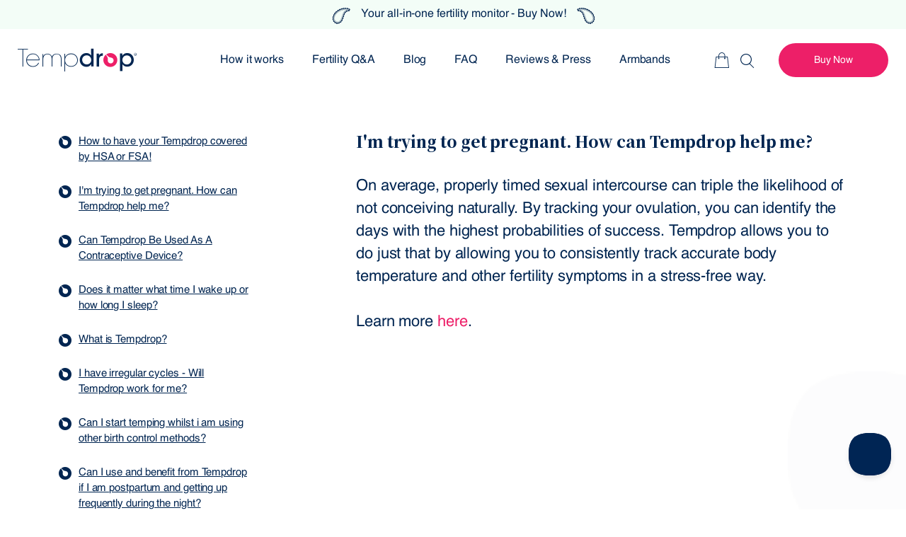

--- FILE ---
content_type: text/html; charset=utf-8
request_url: https://www.tempdrop.com/fr-il/blogs/q-a/im-trying-to-get-pregnant-how-can-tempdrop-help-me
body_size: 26296
content:

<!doctype html>
<html class="no-js " lang="fr">
  <head>



<link rel='preconnect dns-prefetch' href='https://api.config-security.com/' crossorigin />
<link rel='preconnect dns-prefetch' href='https://conf.config-security.com/' crossorigin />
<link rel='preconnect dns-prefetch' href='https://triplewhale-pixel.web.app/' crossorigin />
<script>
/* >> TriplePixel :: start*/
window.TriplePixelData={TripleName:"tempdrop.myshopify.com",ver:"1.9.0"},function(W,H,A,L,E,_,B,N){function O(U,T,P,H,R){void 0===R&&(R=!1),H=new XMLHttpRequest,P?(H.open("POST",U,!0),H.setRequestHeader("Content-Type","application/json")):H.open("GET",U,!0),H.send(JSON.stringify(P||{})),H.onreadystatechange=function(){4===H.readyState&&200===H.status?(R=H.responseText,U.includes(".txt")?eval(R):P||(N[B]=R)):(299<H.status||H.status<200)&&T&&!R&&(R=!0,O(U,T-1))}}if(N=window,!N[H+"sn"]){N[H+"sn"]=1;try{A.setItem(H,1+(0|A.getItem(H)||0)),(E=JSON.parse(A.getItem(H+"U")||"[]")).push(location.href),A.setItem(H+"U",JSON.stringify(E))}catch(e){}var i,m,p;A.getItem('"!nC`')||(_=A,A=N,A[H]||(L=function(){return Date.now().toString(36)+"_"+Math.random().toString(36)},E=A[H]=function(t,e){return"State"==t?E.s:(W=L(),(E._q=E._q||[]).push([W,t,e]),W)},E.s="Installed",E._q=[],E.ch=W,B="configSecurityConfModel",N[B]=1,O("//conf.config-security.com/model",5),i=L(),m=A[atob("c2NyZWVu")],_.setItem("di_pmt_wt",i),p={id:i,action:"profile",avatar:_.getItem("auth-security_rand_salt_"),time:m[atob("d2lkdGg=")]+":"+m[atob("aGVpZ2h0")],host:A.TriplePixelData.TripleName,url:window.location.href,ref:document.referrer,ver:window.TriplePixelData.ver},O("//api.config-security.com/",5,p),O("//triplewhale-pixel.web.app/dot1.9.txt",5)))}}("","TriplePixel",localStorage);
/* << TriplePixel :: end*/
</script>

<script type='text/javascript'>
  window._tfa = window._tfa || [];
  window._tfa.push({notify: 'event', name: 'page_view', id: 1506798});
  !function (t, f, a, x) {
         if (!document.getElementById(x)) {
            t.async = 1;t.src = a;t.id=x;f.parentNode.insertBefore(t, f);
         }
  }(document.createElement('script'),
  document.getElementsByTagName('script')[0],
  '//cdn.taboola.com/libtrc/unip/1506798/tfa.js',
  'tb_tfa_script');

  if (window.location.href.includes('/en-il/a/blog/')) {
    // Create the new URL by replacing the path segment
    const newUrl = window.location.href.replace('/en-il/a/blog/', '/a/blog/');
    
    // Redirect to the new URL
    window.location.href = newUrl;
  }
</script>

    <meta charset="utf-8">
    <meta http-equiv="X-UA-Compatible" content="IE=edge">
    <meta name="viewport" content="width=device-width,initial-scale=1">
    <meta name="theme-color" content="">
    <link rel="canonical" href="https://www.tempdrop.com/fr-il/blogs/q-a/im-trying-to-get-pregnant-how-can-tempdrop-help-me">
    <link rel="preconnect" href="https://cdn.shopify.com" crossorigin>
<link rel="icon" type="image/png" href="//www.tempdrop.com/cdn/shop/files/TS_SYMBOL_WEB_3x_09d18a7e-d8a2-4430-901d-bff66f9a92f8_32x32.png?v=1629797645"><!-- jquery -->
  <script src="//www.tempdrop.com/cdn/shop/t/134/assets/jquery.min.js?v=53750069278597003071765175305"></script>
  <script defer src="//www.tempdrop.com/cdn/shop/t/134/assets/jquery-ui.min.js?v=124525108490830248091765175304"></script>
  <script src="//www.tempdrop.com/cdn/shop/t/134/assets/tom-select.complete.min.js?v=151872519911955432861765175321"></script>


  <!-- WeDev (show popup when user came from shareable discount Link)-->
  <style data-shopify>
.phone-icon{
   cursor: pointer;
   z-index:999;
}
 .custom-model-main {
   text-align: center;
   overflow: hidden;
   position: fixed;
   top: 0;
   right: 0;
   bottom: 0;
   left: 0; 
   -webkit-overflow-scrolling: touch;
   outline: 0;
   opacity: 0;
   -webkit-transition: opacity 0.15s linear, z-index 0.15;
   -o-transition: opacity 0.15s linear, z-index 0.15;
   transition: opacity 0.15s linear, z-index 0.15;
   z-index: -1;
   overflow-x: hidden;
   overflow-y: auto;
 }
 .model-open {
   z-index: 99999;
   opacity: 1;
   overflow: hidden;
   transition: transform 0.3s ease-out;
   transition: transform 0.3s ease-out;
 }
 .custom-model-inner {
   -webkit-transform: translate(0, -25%);
   -ms-transform: translate(0, -25%);
   transform: translate(0, -25%);
   -webkit-transition: -webkit-transform 0.3s ease-out;
   -o-transition: -o-transform 0.3s ease-out;
   transition: -webkit-transform 0.3s ease-out;
   -o-transition: transform 0.3s ease-out;
   transition: transform 0.3s ease-out;
   transition: transform 0.3s ease-out, -webkit-transform 0.3s ease-out;
   display: inline-block;
   vertical-align: middle;
   width: 400px;
   margin: 30px auto;
   max-width: 97%;
 }
 .custom-model-wrap {
   display: block;
   width: 100%;
   color: rgb(235, 235, 235);
   background: rgb(0, 37, 84);
   border: 1px solid rgba(0, 0, 0, 0.2);
   border-radius: 6px;
   -webkit-box-shadow: 0 3px 9px rgba(0, 0, 0, 0.5);
   box-shadow: 0 3px 9px rgba(0, 0, 0, 0.5);
   background-clip: padding-box;
   outline: 0;
   text-align: left;
   padding: 40px 20px;
   -webkit-box-sizing: border-box;
   -moz-box-sizing: border-box;
   box-sizing: border-box;
   max-height: calc(100vh - 70px);
   overflow: hidden;
    text-align: center;
    font-weight: 700;
    letter-spacing: .125em;
    font-size: 16px;
    line-height: 1.5rem;
 }
 .model-open .custom-model-inner {
   -webkit-transform: translate(0, 0);
   -ms-transform: translate(0, 0);
   transform: translate(0, 0);
   position: relative;
   z-index: 999;
 }
 .model-open .bg-overlay {
   z-index: 99;
 }
 .bg-overlay {
   background: rgba(0, 0, 0, 0);
   height: 100vh;
   width: 100%;
   position: fixed;
   left: 0;
   top: 0;
   right: 0;
   bottom: 0;
   z-index: 0;
   -webkit-transition: background 0.15s linear;
   -o-transition: background 0.15s linear;
   transition: background 0.15s linear;
 }
 .close-btn {
   position: absolute;
   right: 17px;
   top: 10px;
   cursor: pointer;
   z-index: 99;
   font-size: 26px;
   color: #fff;
 }
 .pop-up-content-wrap {
   display: flex;
   flex-direction: column;
   align-items: center;
 }
 .pop-up-content-wrap button{
   margin-bottom:0!important;
   width:50%;
   border:initial!important;
   font-weight: 700;
 }
 
 @media screen and (min-width:800px){
    .custom-model-main:before {
      content: "";
      display: inline-block;
      height: auto;
      vertical-align: middle;
      margin-right: -0px;
      height: 100%;
    }
 }
 @media screen and (max-width:799px){
   .custom-model-inner{margin-top: 60%;}
 }
 
</style>

<div class="custom-model-main">
    <div class="custom-model-inner">        
    <div class="close-btn">×</div>
        <div class="custom-model-wrap">
            <div class="pop-up-content-wrap">
               <p>Your coupon code has been successfully applied</p>
               <button class="btn custom-btn">Ok</button>
            </div>
        </div>  
    </div>  
    <div class="bg-overlay"></div>
</div> 

<script>
 document.addEventListener('DOMContentLoaded', function () {
    document.querySelectorAll('.close-btn, .bg-overlay, .custom-btn')
      .forEach(function (el) {
        el.addEventListener('click', function () {
          document.querySelectorAll('.custom-model-main')
            .forEach(el => el.classList.remove('model-open'));
        });
      });
  });
</script>
   
 
  <script>
    let currentCurrency;
    if('ILS' === "AUD"){
      currentCurrency = '₪AU';
    }else{
      currentCurrency = '₪';
    }
    const currencyAmountString = currentCurrency + '{{ amount }}';
    $(() => {
      let discount_popup = sessionStorage.getItem('discount_popup_observed')
      if (document.cookie.includes("discount_code") && !discount_popup) {
        $(".custom-model-main").addClass("model-open");
        sessionStorage.setItem('discount_popup_observed',true)
      }
    });
  </script>

	<script type="application/javascript">(function(w,d,t,r,u){w[u]=w[u]||[];w[u].push({'projectId':'10000','properties':{'pixelId':'10152728'}});var s=d.createElement(t);s.src=r;s.async=true;s.onload=s.onreadystatechange=function(){var y,rs=this.readyState,c=w[u];if(rs&&rs!="complete"&&rs!="loaded"){return}try{y=YAHOO.ywa.I13N.fireBeacon;w[u]=[];w[u].push=function(p){y([p])};y(c)}catch(e){}};var scr=d.getElementsByTagName(t)[0],par=scr.parentNode;par.insertBefore(s,scr)})(window,document,"script","https://s.yimg.com/wi/ytc.js","dotq");</script>

  <meta name="wot-verification" content="134fb03567c0268997c9"/>
  
    
    
    <meta name="google-site-verification" content="KIg6WIA8QY0cfKjYdlFV0WsvPkp-uLAMpKq8ajIuW18" />
    

    
    
    <link rel="preload" as="style" href="//www.tempdrop.com/cdn/shop/t/134/assets/screen.css?v=174397678985799735001767869097">
    <link rel="preload" as="style" href="https://fonts.googleapis.com/css2?family=Noto+Serif+JP:wght@500;900&amp;family=Noto+Serif:ital,wght@0,400;0,700;1,400;1,700&amp;display=swap">
    <link rel="preload" as="font" href="//www.tempdrop.com/cdn/shop/t/134/assets/icomoon.woff2?v=38622617399704986211765175302" crossorigin>
    <link rel="stylesheet" media="screen" href="https://fonts.googleapis.com/css2?family=Noto+Serif+JP:wght@500;900&amp;family=Noto+Serif:ital,wght@0,400;0,700;1,400;1,700&amp;display=swap">
    <link rel="stylesheet" media="screen" href="//www.tempdrop.com/cdn/shop/t/134/assets/screen.css?v=174397678985799735001767869097">
    <link rel="preload" as="style" href="//www.tempdrop.com/cdn/shop/t/134/assets/mt-theme.css?v=175550939582528670001765175308">
    <link rel="stylesheet" media="screen" href="//www.tempdrop.com/cdn/shop/t/134/assets/mt-theme.css?v=175550939582528670001765175308">

    <!-- WeDev -->
    <style>
form.module-cart a.remove{
  display:none !important;
}
.jdgm-rev-widg__summary-text,
.jdgm-write-rev-link{
  display:none !important;
  }
  .jdgm-rev-widg{
    display:flex !important;
    justify-content:center !important;
    border:unset !important;
  }
  .jdgm-rev-widg .jdgm-star.jdgm--off:before {
    content: "\e000"!important ;
}
.jdgm-rev-widg[data-number-of-reviews="0"] .jdgm-rev-widg__summary-stars{
  margin-right:unset !important;
}
#confidence_insurance .price.free-product{
  font-size: 25.5px !important;
  letter-spacing: normal;
  margin-top: auto!important;
}
.check.double label{
  display: flex;
  height: 262px;
  flex-direction: column;
  justify-content: space-between;

}

.td-popups{
  z-index: 999999;
}
 @media screen and (max-width: 768px){
  .jdgm-all-reviews-widget, .jdgm-rev-widg{
    margin-bottom:unset !important;
  }

  .check.double label {
    height: auto;
}
}
  
  #mainProduct span + s,
  s {
    white-space: nowrap;
  }
  #mainProduct .overlay-a .money {
    font-size: 34px;
    color: #ed1f68;
  }

  .free-product{
    font-size: 34px;
  }
  #mainProduct .overlay-a {
    margin-top: 24px;
  }
  #confidence_insurance .price,
  .check.double span.money {
    font-size: 25.5px !important;
    text-align: left;
    text-transform:capitalize;
  }

  .check.double span.money.free{
    text-align: left;
    text-transform: uppercase;
    letter-spacing: normal;
  }
  .rte blockquote>*{
  margin: unset !important}


  .insurance-info-wrap {
    display: flex;
    justify-content: space-between;
    align-items: center;
  }
  #confidence_insurance .special-offer-sticker-desktop {
    width: 120px;
  }
  #confidence_insurance .special-offer-sticker-mobile {
    display: none;
    width: 70px;
  }

  .wd-qty-wrapper{
    display: flex;
    width: 90px;
    border: 1px solid #EBEBEB;
    box-shadow: 2px 2px 5px rgba(232, 237, 237);
    border-radius: 20px;
  }

  .wd-qty-wrapper-outer{
    display: flex;
    gap: 10px;
    align-items: center;
    margin-bottom: 10px;
  }

  .wd-qty-wrapper span{
    width: 30px;
    height: 30px;
    color: #05254E;
    text-align: center;
    line-height: 28px;
    display: flex;
    align-items: center;
    justify-content: center;
  }

  .wd-qty-minus,
  .wd-qty-plus{
    display: flex;
    align-items: center;
    justify-content: center;
    line-height: 28px;
    margin: 0;
    height: 30px;
    width: 30px;
    background: transparent;
    color: #05254E;
    border-width: 0;
    border-radius: 0px;
    padding: 0;
    font-size: 1em;
    font-weight: 400;
    cursor: pointer;
  }

  .check.switch:before { background: transparent; border: 1px solid #ececec; }	
  .check.switch li label { 
    display: flex;
    flex-direction: column;
    align-items: center;
    justify-content: center;
   }	

  @media only screen and (max-width: 728px) {
    #confidence_insurance .special-offer-sticker-mobile {
      display: block;
    }
    #confidence_insurance .special-offer-sticker-desktop {
      display: none;
    }

    #mainProduct .overlay-a .money {
      font-size: 34px;
    }

    .free-product{
      font-size: 34px;
    }
  }


  

  /* wd carusel animation  */
  .animated {
    -webkit-animation-duration: 100 ms;
    animation-duration: 100 ms;
    -webkit-animation-fill-mode: both;
    animation-fill-mode: both;
    animation-timing-function: ease-in;
    -webkit-animation-timing-function: ease-in;
  }
  .owl-animated-out {
    z-index: 0
  }
  .owl-animated-in {
    z-index: 1
  }
  .fadeOut {
    -webkit-animation-name: fadeOut;
    animation-name: fadeOut;
  }
  @-webkit-keyframes fadeOut {
    0% {
      opacity: 0.5;
      -webkit-opacity: 0.5;
      animation-timing-function: ease-in;
      -webkit-animation-timing-function: ease-in;
    }
    50% {
      opacity: 0.5;
      -webkit-opacity: 0.5;
      animation-timing-function: ease-in;
      -webkit-animation-timing-function: ease-in;
    }
    100% {
      opacity: 0;
      -webkit-opacity: 0;
      animation-timing-function: ease-in;
      -webkit-animation-timing-function: ease-in;
    }
  }
  @keyframes fadeOut {
    0% {
      opacity: 0.5;
      -webkit-opacity: 0.5;
      animation-timing-function: ease-in;
      -webkit-animation-timing-function: ease-in;
    }
    50% {
      opacity: 0.5;
      -webkit-opacity: 0.5;
      animation-timing-function: ease-in;
      -webkit-animation-timing-function: ease-in;
    }
    100% {
      opacity: 0;
      -webkit-opacity: 0;
      animation-timing-function: ease-in;
      -webkit-animation-timing-function: ease-in;
    }
  }
  /* END wd carusel animation  */

  @media only screen and (max-width: 47.5em) {
    .module-featured .stamps {
      top: 20%;
    }
  }

  /* wd-product */
  #TDAddToCart.disabled {
    background: #f4f6f8 !important;
    color: #919eab !important;
    border: 1px solid #c4cdd5 !important;
  }
  .hsds-beacon .Beacon .BeaconFabButtonFrame--left, .hsds-beacon .jWOWqT.is-configDisplayLeft, .hsds-beacon .dPFuRh.is-configDisplayLeft, .hsds-beacon .Beacon .BeaconContainer-exit, .hsds-beacon .irellf.is-configDisplayLeft {
    right: 20px;
    top: 85vh;
    left: unset;
  }
  .hsds-beacon .dPFuRh.is-configDisplayLeft, .hsds-beacon .Beacon .BeaconContainer-exit {
    top: unset;
  }
  .hsds-beacon .dPFuRh.is-configDisplayLeft {
    top: 15vh;
  }
  @media screen and (max-width: 1400px) {
    .hsds-beacon .dPFuRh.is-configDisplayLeft {
      top: 15vh;
    }
  }
  @media screen and (max-width: 768px){
    .hsds-beacon .Beacon .BeaconFabButtonFrame--left, .hsds-beacon .jWOWqT.is-configDisplayLeft, .hsds-beacon .Beacon .BeaconContainer-exit, .hsds-beacon .Beacon .BeaconFabButtonFrame--left, .hsds-beacon .jWOWqT.is-configDisplayLeft, .hsds-beacon .dPFuRh.is-configDisplayLeft, .hsds-beacon .Beacon .BeaconContainer-exit, .hsds-beacon .irellf.is-configDisplayLeft {
      top: 70vh;
    }
    .hsds-beacon .dPFuRh.is-configDisplayLeft, .hsds-beacon .Beacon .BeaconContainer-exit {
      right: unset;
      top: unset;
      left: unset;
    }
  }

  #beacon-container .hsds-beacon .Beacon .jWOWqT.BeaconFabButtonFrame {
    width: 60px !important;
  }

  .price .price {
    font-size: 1em !important;
  }

  /* yotpo reviews */
  @media screen and (max-width: 768px) {
    .yotpo.yotpo-main-widget .yotpo-bottomline .yotpo-stars {
      padding-bottom: 7px;
    }
    #nav form input {
      padding: 0 0 0 10px;
      width: 100px;
    }
    #nav form {
      left: unset;
    }
    .search-active #nav>ul>li {
      margin: 0;
    }
    .search-active #root {
      padding-top: 55px;
    }
  }

#shopify-section-header {
  z-index: 4;
}

#shopify-section-footer {
  z-index: 0;
}
.with-line:after {
  top:19px;
}
.with-line:after{
  content:"";
  border-bottom: 2px solid #e61160;
  position: absolute;
  left: 0;
  right: 0;
  top:24px;
  transform: translateY(calc(-50% - 2px));
}

</style>

<style data-shopify>
</style>

<style>
  .theme-opacity .cart {
    background: var(--white);
  }
  .cart .module-cart > *:not(:first-child) {
    width: 398px;
  }
  .cart-desktop-header {
    color: #1D284A;
    text-align: center;
    font-family: "Noto Serif",Helvetica_Neue,Helvetica Neue,Helvetica,Arial,sans-serif;
    font-size: 32px;
    font-style: normal;
    font-weight: 700;
    line-height: 38px;
    width: 100%;
    margin-bottom: 16px;
  }
  .cart-desktop-header svg {
    margin-right: 8px;
  }

  .cart .table-cart span.img img {
    max-width: 94px !important;
  }
  .cart .table-cart td h5 {
    color: #1D284A;
    font-size: 16px;
    font-style: normal;
    font-weight: 700;
    line-height: 18px;
    letter-spacing: -0.08px;
    margin-bottom: 12px;
    font-family: "Noto Serif",Helvetica_Neue,Helvetica Neue,Helvetica,Arial,sans-serif;
  }
  .cart .table-cart td h5 .overlay-a {
    display: flex;
    align-items: center;
    justify-content: space-between;
  }
  .cart .table-cart td h5 .overlay-a s::after {
    top: 14px;
  }
  .cart .table-cart td h4.money {
    color: #E61160;
    font-size: 18px;
    font-style: normal;
    font-weight: 700;
    line-height: 24px;
    letter-spacing: -0.09px;
    margin-bottom: 12px;
    display: inline;
    font-family: "Noto Serif",Helvetica_Neue,Helvetica Neue,Helvetica,Arial,sans-serif;
  }
  .cart .table-cart td p span,
  .cart .table-cart td .wd-qty-wrapper-outer div:not(.wd-qty-wrapper, .wd-qty-minus, .wd-qty-plus) {
    color: #1D284A;
    font-size: 12px;
    font-style: normal;
    font-weight: 400;
    line-height: 12px;
    letter-spacing: -0.06px;
  }
  .cart .table-cart td p {
    line-height: 12px;
    margin-bottom: 6px;
  }
  .cart .table-cart td .wd-qty-wrapper-outer {
    margin-bottom: 0;
  }
  .cart .wd-qty-minus,
  .cart .wd-qty-plus {
    color: #000;
    font-family: "Noto Serif",Helvetica_Neue,Helvetica Neue,Helvetica,Arial,sans-serif;
    font-size: 18px;
    font-style: normal;
    font-weight: 700;
    line-height: 24px;
    letter-spacing: -0.09px;
  }
  .cart .wd-current-cart-qty {
    color: #000;
    font-size: 14px;
    font-style: normal;
    font-weight: 400;
    line-height: 18px;
    letter-spacing: -0.07px;
  }
  .cart .wd-qty-wrapper {
    border-radius: 51px;
    border: 1px solid #E4E5E4;
    box-shadow: 0px 1px 5px 0px rgba(0, 0, 0, 0.25);
    width: 73px;
  }
  .cart .wd-qty-wrapper-outer {
    gap: 25px;
  }
  .cart .table-cart td {
    padding-bottom: 19.5px;
  }
  .cart .table-cart td:last-child {
    display: none;
    padding-top: 0;
    padding-bottom: 46px;
  }
  .cart .table-cart tr > td:first-child + td {
    padding-left: 20px;
  }

  .cart .module-box {
    padding: 0;
    margin-bottom: 8px;
  }
  .upsell-wrapper {
    display: flex;
    flex-wrap: wrap;
    margin-bottom: 24px;
  }
  .upsell-wrapper__title {
    width: 100%;
    color: #E61160;
    font-family: "Noto Serif",Helvetica_Neue,Helvetica Neue,Helvetica,Arial,sans-serif;
    font-size: 14px;
    font-style: normal;
    font-weight: 700;
    line-height: 24px;
    letter-spacing: -0.07px;
    margin-bottom: 16px;
  }
  .upsell-item {
    width: calc(50% - 5px);
    padding: 10px;
    border-radius: 6px;
    border: 1px solid #E4E5E4;
  }
  .upsell-item.upsell-item__conf {
    margin-right: 10px;
  }
  .upsell-item.upsell-item__conf .upsell-item__title {
    margin-right: -5px;
  }
  .upsell-item.upsell-item__bundle {
    width: 100%;
    display: flex;
    align-items: end;
    background: #F3F9F5;
    margin-top: 10px;
    position: relative;
    overflow: hidden;
  }
  .upsell-item__details {
    max-width: 188px;
  }
  .upsell-item__header {
    color: #E61160;
    font-family: "Noto Serif",Helvetica_Neue,Helvetica Neue,Helvetica,Arial,sans-serif;
    font-size: 14px;
    font-style: normal;
    font-weight: 700;
    line-height: 12px;
    letter-spacing: -0.07px;
  }
  .upsell-item.upsell-item__bundle img {
    width: 162px;
    height: 165px !important;
    margin-bottom: -12.5px;
  }
  .upsell-item.upsell-item__bundle .upsell-item__title {
    margin: 11px 0;
  }
  .upsell-item.upsell-item__bundle .upsell-item__add-to-cart {
    max-width: 155px;
  }
  .upsell-item__title {
    color: #1D284A;
    font-size: 12px;
    font-style: normal;
    font-weight: 700;
    line-height: 14px;
    letter-spacing: -0.06px;
    margin: 15px 0 10px;
  }
  .upsell-item__price-wrapper span {
    color: #E61160;
    font-family: "Noto Serif",Helvetica_Neue,Helvetica Neue,Helvetica,Arial,sans-serif;
    font-size: 14px;
    font-style: normal;
    font-weight: 700;
    line-height: 18px;
    letter-spacing: -0.07px;
  }
  .upsell-item__price-wrapper span.upsell-item__price-compare{
    text-decoration: line-through;
  }
  .upsell-item__price-wrapper span.upsell-item__price-compare .money {
    font-size: 12px;
    letter-spacing: -0.06px;
    text-decoration: line-through;
    margin-left: 8px;
  }
  .upsell-item__add-to-cart {
    padding: 10px 16px;
    border-radius: 4px;
    border: 1px solid #1D284A;
    color: #1D284A;
    font-size: 12px;
    font-style: normal;
    font-weight: 700;
    line-height: 12px;
    letter-spacing: -0.06px;
    text-align: center;
    margin: 10px 0 0;
    background: #FFF;
  }
  .cart .list-total {
    display: flex;
    flex-direction: column;
    border-top: 1px solid #E4E5E4;
    padding-top: 24px;
    margin-bottom: 0;
  }
  .cart .list-total .strong {
    order: 1;
    color: #1D284A;
    font-size: 16px;
    font-style: normal;
    font-weight: 700;
    line-height: 22px;
    letter-spacing: -0.08px;
  }
  .cart .docapp-coupon-input {
    margin-bottom: 24px;
  }
  .cart-please-note {
    margin-bottom: 16px;
  }
  .cart .module-cart .submit {
    margin: 0;
  }
  .cart button[name="checkout"] {
    margin-right: 0;
    width: 100%;
    padding: 10px 16px;
    border-radius: 100px;
    background: #E61160;
    font-size: 16px;
    font-style: normal;
    font-weight: 700;
    line-height: 22px;
    letter-spacing: -0.08px;
    max-width: 365px;
  }
  .list-total__discount-text {
    color: #1D284A;
    font-size: 12px;
    font-style: normal;
    font-weight: 400;
    line-height: 12px;
    letter-spacing: -0.06px;
  }
  .docapp-cart-with-coupon-summary {
    margin-top: 8px;
  }
  .cart .table-cart .overlay-a a.remove {
    display: flex;
  }
  .svg-container {
    position: absolute;
    width: 62px;
    height: 69px;
    top: 0;
    right: 0;
  }
  .svg-container::before {
    content: "";
    position: absolute;
    width: 0;
    height: 0;
    border-style: solid;
    border-width: 62px 0 0 69px;
    border-color: #E61160 #E61160 transparent transparent;
    top: 0;
    left: 0;
  }
  .svg-container span:not(.money) {
    color: #FFF;
    font-family: "Noto Serif",Helvetica_Neue,Helvetica Neue,Helvetica,Arial,sans-serif;
    font-size: 10px;
    font-style: normal;
    font-weight: 700;
    line-height: 24px;
    letter-spacing: -0.05px;
    transform: rotate(45deg);
    position: absolute;
    top: 10px;
    right: 0;
  }

  @media only screen and (min-width: 769px) {
    .cart #content.wide {
      padding-left: 35px;
      padding-right: 41px;
    }
    .cart #root {
      padding-top: 118px;
    }
    .cart .module-cart {
      padding: 0 398px 0 0;
    }
    .cart .module-cart > div {
      padding: 19.5px 112px 19.5px 14px;
    }
  }

  @media only screen and (max-width: 768px) {
    .cart #content.wide {
      padding-left: 16.5px;
      padding-right: 16.5px;
    }
    .cart .module-cart {
      margin: 0;
    }
    .cart .table-cart span.img {
      width: 94px;
      height: 94px;
    }
    .cart .module-cart > div {
      padding: 0;
      margin-bottom: 0;
    }
    .cart .table-cart tr > td:first-child {
      max-width: 84px;
    }
    .cart #cartCount {
      display: none;
    }
    .cart header.mobile-only h1 {
      color: #1D284A;
      font-family: "Noto Serif",Helvetica_Neue,Helvetica Neue,Helvetica,Arial,sans-serif;
      font-size: 18px;
      font-style: normal;
      font-weight: 500;
      line-height: 24px;
      letter-spacing: -0.09px;
      margin-bottom: 5px;
    }
    .cart .module-cart > div > header:before {
      border-bottom: none;
    }
    .cart header.mobile-only {
      border-bottom: 1px solid #E4E5E4;
    }
    .cart .table-cart td p span,
    .cart .table-cart td .wd-qty-wrapper-outer div:not(.wd-qty-wrapper, .wd-qty-minus, .wd-qty-plus) {
      color: #898B8E;
      font-size: 10px;
      font-weight: 700;
      line-height: 12px;
      letter-spacing: -0.05px;
    }
    .wd-qty-wrapper span,
    .wd-qty-minus,
    .wd-qty-plus {
      height: 28px;
    }
    .cart .table-cart td h5 {
      margin-bottom: 4px;
    }
    .cart .table-cart td h5 .overlay-a {
      margin-top: 21px;
      justify-content: flex-start;
    }
    .cart .table-cart td p {
      margin-bottom: 9px;
    }
    .cart .table-cart .overlay-a i.icon-x {
      display: inline;
    }
    .cart .table-cart .overlay-a a.remove {
      margin-left: 9px;
    }
    .cart .module-cart .table-cart {
      margin-bottom: 0;
    }
    .upsell-item__add-to-cart {
      padding: 6px 16px;
      min-width: unset;
      width: 100%;
    }
    .upsell-item__price-wrapper {
      line-height: normal;
    }
    .cart .module-cart .submit {
      left: unset;
    }
    .cart .list-total {
      max-width: unset;
      border-top: none;
      padding-top: 16px;
    }
    .upsell-item.upsell-item__bundle {
      margin-top: 16px;
    }
    .upsell-item.upsell-item__bundle img {
      width: 140px;
      height: 117px!important;
    }
    .upsell-wrapper {
      margin-bottom: 0;
    }
    .list-total__discount-text {
      display: none;
    }
    .upsell-item.upsell-item__insu {
      display: flex;
      flex-direction: column;
      justify-content: space-between;
    }
  }
</style>
<link rel="preconnect" href="https://fonts.shopifycdn.com" crossorigin><title>I&#39;m trying to get pregnant. How can Tempdrop help me?</title>

    
      <meta name="description" content="On average, properly timed sexual intercourse can triple the likelihood of not conceiving naturally. By tracking your ovulation, you can identify the days with the highest probabilities of success. Tempdrop allows you to do just that by allowing you to consistently track accurate body temperature and other fertility sy">
    

    

<meta property="og:site_name" content="Tempdrop">
<meta property="og:url" content="https://www.tempdrop.com/fr-il/blogs/q-a/im-trying-to-get-pregnant-how-can-tempdrop-help-me">
<meta property="og:title" content="I&#39;m trying to get pregnant. How can Tempdrop help me?">
<meta property="og:type" content="article">
<meta property="og:description" content="On average, properly timed sexual intercourse can triple the likelihood of not conceiving naturally. By tracking your ovulation, you can identify the days with the highest probabilities of success. Tempdrop allows you to do just that by allowing you to consistently track accurate body temperature and other fertility sy"><meta property="og:image" content="http://www.tempdrop.com/cdn/shop/files/TD_LOGO_NAVY_WEB_3x_925baa82-7e0d-4fc6-89a0-ae0c783b9f54.png?v=1669259936">
  <meta property="og:image:secure_url" content="https://www.tempdrop.com/cdn/shop/files/TD_LOGO_NAVY_WEB_3x_925baa82-7e0d-4fc6-89a0-ae0c783b9f54.png?v=1669259936">
  <meta property="og:image:width" content="1200">
  <meta property="og:image:height" content="628"><meta name="twitter:site" content="@Temp_drop"><meta name="twitter:card" content="summary_large_image">
<meta name="twitter:title" content="I&#39;m trying to get pregnant. How can Tempdrop help me?">
<meta name="twitter:description" content="On average, properly timed sexual intercourse can triple the likelihood of not conceiving naturally. By tracking your ovulation, you can identify the days with the highest probabilities of success. Tempdrop allows you to do just that by allowing you to consistently track accurate body temperature and other fertility sy">


    
    <script>
      var scripts_async_url = "//www.tempdrop.com/cdn/shop/t/134/assets/scripts-async.js?v=160505770776901294331765175314",
        custom_async_url = "//www.tempdrop.com/cdn/shop/t/134/assets/custom-async.js?v=70547737100701160851765175378",
        popup_js_url = "//www.tempdrop.com/cdn/shop/t/134/assets/popup.js?v=77292265736842653121765175311";
    </script>

    <script src="https://ajax.googleapis.com/ajax/libs/jquery/3.5.1/jquery.min.js"></script>

		<script defer src="//www.tempdrop.com/cdn/shop/t/134/assets/scripts.js?v=156775552928074337831765175314" defer="defer"></script>
		<script defer src="//www.tempdrop.com/cdn/shop/t/134/assets/custom.js?v=166181174035686706341765175296" defer="defer"></script>
    <script defer src="//www.tempdrop.com/cdn/shopifycloud/storefront/assets/themes_support/api.jquery-7ab1a3a4.js" defer="defer"></script>
    <script src="//www.tempdrop.com/cdn/shop/t/134/assets/global.js?v=157816319879027085211765175301"></script>
    
    <!-- "snippets/judgeme_core.liquid" was not rendered, the associated app was uninstalled -->

    <script>window.performance && window.performance.mark && window.performance.mark('shopify.content_for_header.start');</script><meta name="google-site-verification" content="RDNwIyKxGR0Xc1TI31De5r0QI3E3ysElsdHSlBj0Yy8">
<meta name="google-site-verification" content="A4aKg1VHvn8ffeX_ik1R5f_TZmstoHUwQE9aaIjBBoM">
<meta name="google-site-verification" content="RDNwIyKxGR0Xc1TI31De5r0QI3E3ysElsdHSlBj0Yy8">
<meta id="shopify-digital-wallet" name="shopify-digital-wallet" content="/4623305/digital_wallets/dialog">
<meta name="shopify-checkout-api-token" content="808c3d331305a5a30fd2aa0f8ac6f339">
<meta id="in-context-paypal-metadata" data-shop-id="4623305" data-venmo-supported="true" data-environment="production" data-locale="fr_FR" data-paypal-v4="true" data-currency="ILS">
<link rel="alternate" type="application/atom+xml" title="Feed" href="/fr-il/blogs/q-a.atom" />
<link rel="alternate" hreflang="x-default" href="https://www.tempdrop.com/blogs/q-a/im-trying-to-get-pregnant-how-can-tempdrop-help-me">
<link rel="alternate" hreflang="en-IL" href="https://www.tempdrop.com/en-il/blogs/q-a/im-trying-to-get-pregnant-how-can-tempdrop-help-me">
<link rel="alternate" hreflang="es-IL" href="https://www.tempdrop.com/es-il/blogs/q-a/im-trying-to-get-pregnant-how-can-tempdrop-help-me">
<link rel="alternate" hreflang="fr-IL" href="https://www.tempdrop.com/fr-il/blogs/q-a/im-trying-to-get-pregnant-how-can-tempdrop-help-me">
<link rel="alternate" hreflang="en-US" href="https://www.tempdrop.com/blogs/q-a/im-trying-to-get-pregnant-how-can-tempdrop-help-me">
<link rel="alternate" hreflang="es-US" href="https://www.tempdrop.com/es/blogs/q-a/im-trying-to-get-pregnant-how-can-tempdrop-help-me">
<link rel="alternate" hreflang="fr-US" href="https://www.tempdrop.com/fr/blogs/q-a/im-trying-to-get-pregnant-how-can-tempdrop-help-me">
<script async="async" src="/checkouts/internal/preloads.js?locale=fr-IL"></script>
<link rel="preconnect" href="https://shop.app" crossorigin="anonymous">
<script async="async" src="https://shop.app/checkouts/internal/preloads.js?locale=fr-IL&shop_id=4623305" crossorigin="anonymous"></script>
<script id="apple-pay-shop-capabilities" type="application/json">{"shopId":4623305,"countryCode":"US","currencyCode":"ILS","merchantCapabilities":["supports3DS"],"merchantId":"gid:\/\/shopify\/Shop\/4623305","merchantName":"Tempdrop","requiredBillingContactFields":["postalAddress","email","phone"],"requiredShippingContactFields":["postalAddress","email","phone"],"shippingType":"shipping","supportedNetworks":["visa","masterCard","amex","discover","elo","jcb"],"total":{"type":"pending","label":"Tempdrop","amount":"1.00"},"shopifyPaymentsEnabled":true,"supportsSubscriptions":true}</script>
<script id="shopify-features" type="application/json">{"accessToken":"808c3d331305a5a30fd2aa0f8ac6f339","betas":["rich-media-storefront-analytics"],"domain":"www.tempdrop.com","predictiveSearch":true,"shopId":4623305,"locale":"fr"}</script>
<script>var Shopify = Shopify || {};
Shopify.shop = "tempdrop.myshopify.com";
Shopify.locale = "fr";
Shopify.currency = {"active":"ILS","rate":"3.19380915"};
Shopify.country = "IL";
Shopify.theme = {"name":"[LIVE] Tempdrop - update 2025.12.17 13:20","id":156865003741,"schema_name":"Tempdrop Dawn","schema_version":"1.1.0","theme_store_id":null,"role":"main"};
Shopify.theme.handle = "null";
Shopify.theme.style = {"id":null,"handle":null};
Shopify.cdnHost = "www.tempdrop.com/cdn";
Shopify.routes = Shopify.routes || {};
Shopify.routes.root = "/fr-il/";</script>
<script type="module">!function(o){(o.Shopify=o.Shopify||{}).modules=!0}(window);</script>
<script>!function(o){function n(){var o=[];function n(){o.push(Array.prototype.slice.apply(arguments))}return n.q=o,n}var t=o.Shopify=o.Shopify||{};t.loadFeatures=n(),t.autoloadFeatures=n()}(window);</script>
<script>
  window.ShopifyPay = window.ShopifyPay || {};
  window.ShopifyPay.apiHost = "shop.app\/pay";
  window.ShopifyPay.redirectState = null;
</script>
<script id="shop-js-analytics" type="application/json">{"pageType":"article"}</script>
<script defer="defer" async type="module" src="//www.tempdrop.com/cdn/shopifycloud/shop-js/modules/v2/client.init-shop-cart-sync_XvpUV7qp.fr.esm.js"></script>
<script defer="defer" async type="module" src="//www.tempdrop.com/cdn/shopifycloud/shop-js/modules/v2/chunk.common_C2xzKNNs.esm.js"></script>
<script type="module">
  await import("//www.tempdrop.com/cdn/shopifycloud/shop-js/modules/v2/client.init-shop-cart-sync_XvpUV7qp.fr.esm.js");
await import("//www.tempdrop.com/cdn/shopifycloud/shop-js/modules/v2/chunk.common_C2xzKNNs.esm.js");

  window.Shopify.SignInWithShop?.initShopCartSync?.({"fedCMEnabled":true,"windoidEnabled":true});

</script>
<script>
  window.Shopify = window.Shopify || {};
  if (!window.Shopify.featureAssets) window.Shopify.featureAssets = {};
  window.Shopify.featureAssets['shop-js'] = {"shop-cart-sync":["modules/v2/client.shop-cart-sync_C66VAAYi.fr.esm.js","modules/v2/chunk.common_C2xzKNNs.esm.js"],"init-fed-cm":["modules/v2/client.init-fed-cm_By4eIqYa.fr.esm.js","modules/v2/chunk.common_C2xzKNNs.esm.js"],"shop-button":["modules/v2/client.shop-button_Bz0N9rYp.fr.esm.js","modules/v2/chunk.common_C2xzKNNs.esm.js"],"shop-cash-offers":["modules/v2/client.shop-cash-offers_B90ok608.fr.esm.js","modules/v2/chunk.common_C2xzKNNs.esm.js","modules/v2/chunk.modal_7MqWQJ87.esm.js"],"init-windoid":["modules/v2/client.init-windoid_CdJe_Ee3.fr.esm.js","modules/v2/chunk.common_C2xzKNNs.esm.js"],"shop-toast-manager":["modules/v2/client.shop-toast-manager_kCJHoUCw.fr.esm.js","modules/v2/chunk.common_C2xzKNNs.esm.js"],"init-shop-email-lookup-coordinator":["modules/v2/client.init-shop-email-lookup-coordinator_BPuRLqHy.fr.esm.js","modules/v2/chunk.common_C2xzKNNs.esm.js"],"init-shop-cart-sync":["modules/v2/client.init-shop-cart-sync_XvpUV7qp.fr.esm.js","modules/v2/chunk.common_C2xzKNNs.esm.js"],"avatar":["modules/v2/client.avatar_BTnouDA3.fr.esm.js"],"pay-button":["modules/v2/client.pay-button_CmFhG2BZ.fr.esm.js","modules/v2/chunk.common_C2xzKNNs.esm.js"],"init-customer-accounts":["modules/v2/client.init-customer-accounts_C5-IhKGM.fr.esm.js","modules/v2/client.shop-login-button_DrlPOW6Z.fr.esm.js","modules/v2/chunk.common_C2xzKNNs.esm.js","modules/v2/chunk.modal_7MqWQJ87.esm.js"],"init-shop-for-new-customer-accounts":["modules/v2/client.init-shop-for-new-customer-accounts_Cv1WqR1n.fr.esm.js","modules/v2/client.shop-login-button_DrlPOW6Z.fr.esm.js","modules/v2/chunk.common_C2xzKNNs.esm.js","modules/v2/chunk.modal_7MqWQJ87.esm.js"],"shop-login-button":["modules/v2/client.shop-login-button_DrlPOW6Z.fr.esm.js","modules/v2/chunk.common_C2xzKNNs.esm.js","modules/v2/chunk.modal_7MqWQJ87.esm.js"],"init-customer-accounts-sign-up":["modules/v2/client.init-customer-accounts-sign-up_Dqgdz3C3.fr.esm.js","modules/v2/client.shop-login-button_DrlPOW6Z.fr.esm.js","modules/v2/chunk.common_C2xzKNNs.esm.js","modules/v2/chunk.modal_7MqWQJ87.esm.js"],"shop-follow-button":["modules/v2/client.shop-follow-button_D7RRykwK.fr.esm.js","modules/v2/chunk.common_C2xzKNNs.esm.js","modules/v2/chunk.modal_7MqWQJ87.esm.js"],"checkout-modal":["modules/v2/client.checkout-modal_NILs_SXn.fr.esm.js","modules/v2/chunk.common_C2xzKNNs.esm.js","modules/v2/chunk.modal_7MqWQJ87.esm.js"],"lead-capture":["modules/v2/client.lead-capture_CSmE_fhP.fr.esm.js","modules/v2/chunk.common_C2xzKNNs.esm.js","modules/v2/chunk.modal_7MqWQJ87.esm.js"],"shop-login":["modules/v2/client.shop-login_CKcjyRl_.fr.esm.js","modules/v2/chunk.common_C2xzKNNs.esm.js","modules/v2/chunk.modal_7MqWQJ87.esm.js"],"payment-terms":["modules/v2/client.payment-terms_eoGasybT.fr.esm.js","modules/v2/chunk.common_C2xzKNNs.esm.js","modules/v2/chunk.modal_7MqWQJ87.esm.js"]};
</script>
<script>(function() {
  var isLoaded = false;
  function asyncLoad() {
    if (isLoaded) return;
    isLoaded = true;
    var urls = ["https:\/\/static.affiliatly.com\/shopify\/v3\/shopify.js?affiliatly_code=AF-104281\u0026shop=tempdrop.myshopify.com","https:\/\/formbuilder.hulkapps.com\/skeletopapp.js?shop=tempdrop.myshopify.com","https:\/\/s3.amazonaws.com\/pixelpop\/usercontent\/scripts\/725f3c47-c0e8-433d-a9ee-c02f6866a3b6\/pixelpop.js?shop=tempdrop.myshopify.com","\/\/cdn.shopify.com\/proxy\/36cc9b78671c72718ea02595542656d6f1a5422af1393d3cfa370ff6c5c314c2\/forms-akamai.smsbump.com\/563438\/form_141899.js?ver=1748340628\u0026shop=tempdrop.myshopify.com\u0026sp-cache-control=cHVibGljLCBtYXgtYWdlPTkwMA","https:\/\/cdn.hextom.com\/js\/eventpromotionbar.js?shop=tempdrop.myshopify.com"];
    for (var i = 0; i < urls.length; i++) {
      var s = document.createElement('script');
      s.type = 'text/javascript';
      s.async = true;
      s.src = urls[i];
      var x = document.getElementsByTagName('script')[0];
      x.parentNode.insertBefore(s, x);
    }
  };
  if(window.attachEvent) {
    window.attachEvent('onload', asyncLoad);
  } else {
    window.addEventListener('load', asyncLoad, false);
  }
})();</script>
<script id="__st">var __st={"a":4623305,"offset":-28800,"reqid":"2b3dddc1-9ae5-469c-8b32-1e882bca8cd9-1768789593","pageurl":"www.tempdrop.com\/fr-il\/blogs\/q-a\/im-trying-to-get-pregnant-how-can-tempdrop-help-me","s":"articles-556604817608","u":"5315706fc068","p":"article","rtyp":"article","rid":556604817608};</script>
<script>window.ShopifyPaypalV4VisibilityTracking = true;</script>
<script id="captcha-bootstrap">!function(){'use strict';const t='contact',e='account',n='new_comment',o=[[t,t],['blogs',n],['comments',n],[t,'customer']],c=[[e,'customer_login'],[e,'guest_login'],[e,'recover_customer_password'],[e,'create_customer']],r=t=>t.map((([t,e])=>`form[action*='/${t}']:not([data-nocaptcha='true']) input[name='form_type'][value='${e}']`)).join(','),a=t=>()=>t?[...document.querySelectorAll(t)].map((t=>t.form)):[];function s(){const t=[...o],e=r(t);return a(e)}const i='password',u='form_key',d=['recaptcha-v3-token','g-recaptcha-response','h-captcha-response',i],f=()=>{try{return window.sessionStorage}catch{return}},m='__shopify_v',_=t=>t.elements[u];function p(t,e,n=!1){try{const o=window.sessionStorage,c=JSON.parse(o.getItem(e)),{data:r}=function(t){const{data:e,action:n}=t;return t[m]||n?{data:e,action:n}:{data:t,action:n}}(c);for(const[e,n]of Object.entries(r))t.elements[e]&&(t.elements[e].value=n);n&&o.removeItem(e)}catch(o){console.error('form repopulation failed',{error:o})}}const l='form_type',E='cptcha';function T(t){t.dataset[E]=!0}const w=window,h=w.document,L='Shopify',v='ce_forms',y='captcha';let A=!1;((t,e)=>{const n=(g='f06e6c50-85a8-45c8-87d0-21a2b65856fe',I='https://cdn.shopify.com/shopifycloud/storefront-forms-hcaptcha/ce_storefront_forms_captcha_hcaptcha.v1.5.2.iife.js',D={infoText:'Protégé par hCaptcha',privacyText:'Confidentialité',termsText:'Conditions'},(t,e,n)=>{const o=w[L][v],c=o.bindForm;if(c)return c(t,g,e,D).then(n);var r;o.q.push([[t,g,e,D],n]),r=I,A||(h.body.append(Object.assign(h.createElement('script'),{id:'captcha-provider',async:!0,src:r})),A=!0)});var g,I,D;w[L]=w[L]||{},w[L][v]=w[L][v]||{},w[L][v].q=[],w[L][y]=w[L][y]||{},w[L][y].protect=function(t,e){n(t,void 0,e),T(t)},Object.freeze(w[L][y]),function(t,e,n,w,h,L){const[v,y,A,g]=function(t,e,n){const i=e?o:[],u=t?c:[],d=[...i,...u],f=r(d),m=r(i),_=r(d.filter((([t,e])=>n.includes(e))));return[a(f),a(m),a(_),s()]}(w,h,L),I=t=>{const e=t.target;return e instanceof HTMLFormElement?e:e&&e.form},D=t=>v().includes(t);t.addEventListener('submit',(t=>{const e=I(t);if(!e)return;const n=D(e)&&!e.dataset.hcaptchaBound&&!e.dataset.recaptchaBound,o=_(e),c=g().includes(e)&&(!o||!o.value);(n||c)&&t.preventDefault(),c&&!n&&(function(t){try{if(!f())return;!function(t){const e=f();if(!e)return;const n=_(t);if(!n)return;const o=n.value;o&&e.removeItem(o)}(t);const e=Array.from(Array(32),(()=>Math.random().toString(36)[2])).join('');!function(t,e){_(t)||t.append(Object.assign(document.createElement('input'),{type:'hidden',name:u})),t.elements[u].value=e}(t,e),function(t,e){const n=f();if(!n)return;const o=[...t.querySelectorAll(`input[type='${i}']`)].map((({name:t})=>t)),c=[...d,...o],r={};for(const[a,s]of new FormData(t).entries())c.includes(a)||(r[a]=s);n.setItem(e,JSON.stringify({[m]:1,action:t.action,data:r}))}(t,e)}catch(e){console.error('failed to persist form',e)}}(e),e.submit())}));const S=(t,e)=>{t&&!t.dataset[E]&&(n(t,e.some((e=>e===t))),T(t))};for(const o of['focusin','change'])t.addEventListener(o,(t=>{const e=I(t);D(e)&&S(e,y())}));const B=e.get('form_key'),M=e.get(l),P=B&&M;t.addEventListener('DOMContentLoaded',(()=>{const t=y();if(P)for(const e of t)e.elements[l].value===M&&p(e,B);[...new Set([...A(),...v().filter((t=>'true'===t.dataset.shopifyCaptcha))])].forEach((e=>S(e,t)))}))}(h,new URLSearchParams(w.location.search),n,t,e,['guest_login'])})(!0,!0)}();</script>
<script integrity="sha256-4kQ18oKyAcykRKYeNunJcIwy7WH5gtpwJnB7kiuLZ1E=" data-source-attribution="shopify.loadfeatures" defer="defer" src="//www.tempdrop.com/cdn/shopifycloud/storefront/assets/storefront/load_feature-a0a9edcb.js" crossorigin="anonymous"></script>
<script crossorigin="anonymous" defer="defer" src="//www.tempdrop.com/cdn/shopifycloud/storefront/assets/shopify_pay/storefront-65b4c6d7.js?v=20250812"></script>
<script data-source-attribution="shopify.dynamic_checkout.dynamic.init">var Shopify=Shopify||{};Shopify.PaymentButton=Shopify.PaymentButton||{isStorefrontPortableWallets:!0,init:function(){window.Shopify.PaymentButton.init=function(){};var t=document.createElement("script");t.src="https://www.tempdrop.com/cdn/shopifycloud/portable-wallets/latest/portable-wallets.fr.js",t.type="module",document.head.appendChild(t)}};
</script>
<script data-source-attribution="shopify.dynamic_checkout.buyer_consent">
  function portableWalletsHideBuyerConsent(e){var t=document.getElementById("shopify-buyer-consent"),n=document.getElementById("shopify-subscription-policy-button");t&&n&&(t.classList.add("hidden"),t.setAttribute("aria-hidden","true"),n.removeEventListener("click",e))}function portableWalletsShowBuyerConsent(e){var t=document.getElementById("shopify-buyer-consent"),n=document.getElementById("shopify-subscription-policy-button");t&&n&&(t.classList.remove("hidden"),t.removeAttribute("aria-hidden"),n.addEventListener("click",e))}window.Shopify?.PaymentButton&&(window.Shopify.PaymentButton.hideBuyerConsent=portableWalletsHideBuyerConsent,window.Shopify.PaymentButton.showBuyerConsent=portableWalletsShowBuyerConsent);
</script>
<script data-source-attribution="shopify.dynamic_checkout.cart.bootstrap">document.addEventListener("DOMContentLoaded",(function(){function t(){return document.querySelector("shopify-accelerated-checkout-cart, shopify-accelerated-checkout")}if(t())Shopify.PaymentButton.init();else{new MutationObserver((function(e,n){t()&&(Shopify.PaymentButton.init(),n.disconnect())})).observe(document.body,{childList:!0,subtree:!0})}}));
</script>
<script id='scb4127' type='text/javascript' async='' src='https://www.tempdrop.com/cdn/shopifycloud/privacy-banner/storefront-banner.js'></script><link id="shopify-accelerated-checkout-styles" rel="stylesheet" media="screen" href="https://www.tempdrop.com/cdn/shopifycloud/portable-wallets/latest/accelerated-checkout-backwards-compat.css" crossorigin="anonymous">
<style id="shopify-accelerated-checkout-cart">
        #shopify-buyer-consent {
  margin-top: 1em;
  display: inline-block;
  width: 100%;
}

#shopify-buyer-consent.hidden {
  display: none;
}

#shopify-subscription-policy-button {
  background: none;
  border: none;
  padding: 0;
  text-decoration: underline;
  font-size: inherit;
  cursor: pointer;
}

#shopify-subscription-policy-button::before {
  box-shadow: none;
}

      </style>

<script>window.performance && window.performance.mark && window.performance.mark('shopify.content_for_header.end');</script>

    <script>document.documentElement.className = document.documentElement.className.replace('no-js', 'js');</script>
  <script src="//staticxx.s3.amazonaws.com/aio_stats_lib_v1.min.js?v=1.0" async></script>

  
    
    
        <!-- candyrack-script -->
        <script src="//www.tempdrop.com/cdn/shop/t/134/assets/candyrack-config.js?v=134042010348391899721765175281" defer></script>
        <!-- / candyrack-script -->
        

    <!-- Use of this pixel is subject to the Amazon ad specs and policies at http://www.amazon.com/b/?&node=7253015011 -->
    <script type='text/javascript'>window.onload = function(){var _pix = document.getElementById('_pix_id_2e19b109-d213-f48d-08ab-98c9a3e25e04');if (!_pix) { var protocol = '//'; var a = Math.random() * 1000000000000000000; _pix = document.createElement('iframe'); _pix.style.display = 'none'; _pix.setAttribute('src', protocol + 's.amazon-adsystem.com/iu3?d=generic&ex-fargs=%3Fid%3D2e19b109-d213-f48d-08ab-98c9a3e25e04%26type%3D55%26m%3D1&ex-fch=416613&ex-src=https://www.tempdrop.com/&ex-hargs=v%3D1.0%3Bc%3D580638550067730558%3Bp%3D2E19B109-D213-F48D-08AB-98C9A3E25E04' + '&cb=' + a); _pix.setAttribute('id','_pix_id_2e19b109-d213-f48d-08ab-98c9a3e25e04'); document.body.appendChild(_pix);}}</script><noscript> <img data-wpsob="1" data-wpsob-lazy="1" loading="lazy" height='1' width='1' border='0' alt='' src='https://s.amazon-adsystem.com/iui3?d=forester-did&ex-fargs=%3Fid%3D2e19b109-d213-f48d-08ab-98c9a3e25e04%26type%3D55%26m%3D1&ex-fch=416613&ex-src=https://www.tempdrop.com/&ex-hargs=v%3D1.0%3Bc%3D580638550067730558%3Bp%3D2E19B109-D213-F48D-08AB-98C9A3E25E04' /></noscript>

    <!-- Yotpo Javascript -->
    <script src="https://cdn-widgetsrepository.yotpo.com/v1/loader/Ya1TbRB1ffOv9E8LcO7cYlTOvoe54MFqcV4a9QjR?languageCode=fr"  async></script>



<script> !function(t, e) {var o, n, p, r;e.__SV || (window.entailInsights = e,e._i = [],e.init = function(i, s, a) {function g(t, e) {var o = e.split(".");2 == o.length && (t = t[o[0]],e = o[1]),t[e] = function() {t.push([e].concat(Array.prototype.slice.call(arguments, 0)))}}(p = t.createElement("script")).type = "text/javascript",p.async = !0,p.src = "https://cdn.entail-insights.com/js/entail.js",(r = t.getElementsByTagName("script")[0]).parentNode.insertBefore(p, r);var u = e;for (void 0 !== a ? u = e[a] = [] : a = "entailInsights",u.toString = function(t) {var e = "entailInsights";return "entailInsights" !== a && (e += "." + a),t || (e += " (stub)"),e},o = "trackEvent capture opt_out_capturing has_opted_out_capturing opt_in_capturing reset".split(" "),n = 0; n < o.length; n++)g(u, o[n]);e._i.push([i, s, a])},e.__SV = 1)}(document, window.entailInsights || []); entailInsights.init('et-957b37e0-2ac0-5b8b-9cd8-2adcbf2148bd', { disable_decide: false });</script>
<script data-custom-wpsob="1">function wpsobIsInViewport(el){const rect=el.getBoundingClientRect();return rect.top>=0&&rect.left>=0&&rect.bottom<=(window.innerHeight||document.documentElement.clientHeight)&&rect.right<=(window.innerWidth||document.documentElement.clientWidth)}function wpsobRemoveDims(img){if(img.hasAttribute("data-wpsob-width"))img.removeAttribute("width");if(img.hasAttribute("data-wpsob-height"))img.removeAttribute("height")}function wpsobCheckVisibleImages(){const imgs=document.querySelectorAll("img");for(let i=0;i<imgs.length;i++)if(wpsobIsInViewport(imgs[i]))wpsobRemoveDims(imgs[i])}function wpsobRemoveDimsAll(){const imgs=document.querySelectorAll("img");for(let i=0;i<imgs.length;i++)wpsobRemoveDims(imgs[i])}window.onload=wpsobCheckVisibleImages;window.addEventListener("scroll",wpsobRemoveDimsAll);</script><!-- BEGIN app block: shopify://apps/easy-tag-gtm-data-layer/blocks/datalayer-embed-block/be308f3f-c82d-4290-b187-8561d4a8782a --><script>(function(w, d) {var f = d.getElementsByTagName('script')[0];var s = d.createElement('script');s.async = true;s.src = "https:\/\/cdn.shopify.com\/extensions\/9d4b20e8-14f7-4a65-86dc-eaa196dcf826\/2.1.0\/assets\/tidl-2.1.0.min.js";s.onload = function() {window.TAGinstall.init({"data_layer": {"model": "legacy","item_id_selector": "sku|variant_id"},"events":{},"currency":"ILS","gtm_container_id":"GTM-MLPLK9XH",}, {
   "_internal": {},"contextData": {"page": {"type":"article"}
   },"cartData" : {"pageType":"article","items": [],"total":0.0,"currency":"ILS"}});


    };
    f.parentNode.insertBefore(s, f);
})(window, document);
</script>
<!-- Google Tag Manager -->
<script>(function(w,d,s,l,i){w[l]=w[l]||[];w[l].push({'gtm.start':
new Date().getTime(),event:'gtm.js'});var f=d.getElementsByTagName(s)[0],
j=d.createElement(s),dl=l!='dataLayer'?'&l='+l:'';j.async=true;j.src=
'https://www.googletagmanager.com/gtm.js?id='+i+dl;f.parentNode.insertBefore(j,f);
})(window,document,'script','dataLayer','GTM-MLPLK9XH');</script>
<!-- End Google Tag Manager -->

<!-- END app block --><!-- BEGIN app block: shopify://apps/klaviyo-email-marketing-sms/blocks/klaviyo-onsite-embed/2632fe16-c075-4321-a88b-50b567f42507 -->












  <script async src="https://static.klaviyo.com/onsite/js/UtgMEJ/klaviyo.js?company_id=UtgMEJ"></script>
  <script>!function(){if(!window.klaviyo){window._klOnsite=window._klOnsite||[];try{window.klaviyo=new Proxy({},{get:function(n,i){return"push"===i?function(){var n;(n=window._klOnsite).push.apply(n,arguments)}:function(){for(var n=arguments.length,o=new Array(n),w=0;w<n;w++)o[w]=arguments[w];var t="function"==typeof o[o.length-1]?o.pop():void 0,e=new Promise((function(n){window._klOnsite.push([i].concat(o,[function(i){t&&t(i),n(i)}]))}));return e}}})}catch(n){window.klaviyo=window.klaviyo||[],window.klaviyo.push=function(){var n;(n=window._klOnsite).push.apply(n,arguments)}}}}();</script>

  




  <script>
    window.klaviyoReviewsProductDesignMode = false
  </script>







<!-- END app block --><!-- BEGIN app block: shopify://apps/personizely-a-b-testing-cro/blocks/code-snippet/7a76a5cf-d4ab-4e6e-a88e-14fd37e56de1 -->


  <script>
    window.Personizely = {
      market: 'israel',
      moneyFormat: '{{amount}} NIS',
      template: {
        directory: '',
        name: 'article',
        suffix: 'faq'
      },
      currency: 'USD',
      
      product: null,
      
      
      customer: null,
      
      cart: {"note":null,"attributes":{},"original_total_price":0,"total_price":0,"total_discount":0,"total_weight":0.0,"item_count":0,"items":[],"requires_shipping":false,"currency":"ILS","items_subtotal_price":0,"cart_level_discount_applications":[],"checkout_charge_amount":0},
      cartCollections: {}
    }
  </script>
  <script src="https://static.personizely.net/2c92dfee44.js" data-em-disable type="text/javascript"></script>



<!-- END app block --><!-- BEGIN app block: shopify://apps/dr-stacked-discounts/blocks/instant-load/f428e1ae-8a34-4767-8189-f8339f3ab12b --><!-- For self-installation -->
<script>(() => {const installerKey = 'docapp-discount-auto-install'; const urlParams = new URLSearchParams(window.location.search); if (urlParams.get(installerKey)) {window.sessionStorage.setItem(installerKey, JSON.stringify({integrationId: urlParams.get('docapp-integration-id'), divClass: urlParams.get('docapp-install-class'), check: urlParams.get('docapp-check')}));}})();</script>
<script>(() => {const previewKey = 'docapp-discount-test'; const urlParams = new URLSearchParams(window.location.search); if (urlParams.get(previewKey)) {window.sessionStorage.setItem(previewKey, JSON.stringify({active: true, integrationId: urlParams.get('docapp-discount-inst-test')}));}})();</script>
<script>window.discountOnCartProAppBlock = true;</script>

<!-- App speed-up -->
<script id="docapp-discount-speedup">
    (() => { if (window.discountOnCartProAppLoaded) return; let script = document.createElement('script'); script.src = "https://d9fvwtvqz2fm1.cloudfront.net/shop/js/discount-on-cart-pro.min.js?shop=tempdrop.myshopify.com"; document.getElementById('docapp-discount-speedup').after(script); })();
</script>


<!-- END app block --><!-- BEGIN app block: shopify://apps/yotpo-product-reviews/blocks/settings/eb7dfd7d-db44-4334-bc49-c893b51b36cf -->


  <script type="text/javascript" src="https://cdn-widgetsrepository.yotpo.com/v1/loader/Ya1TbRB1ffOv9E8LcO7cYlTOvoe54MFqcV4a9QjR?languageCode=fr" async></script>



  
<!-- END app block --><!-- BEGIN app block: shopify://apps/jurni-ai-personalized-funnels/blocks/jurni-core/51e0829e-f6f8-4328-8662-ab39f09b4d22 -->

<!-- END app block --><script src="https://cdn.shopify.com/extensions/019bc334-e9b7-7a41-88d3-0b24ec2f19dd/cartz-social-group-buying-1-330/assets/index.js" type="text/javascript" defer="defer"></script>
<link href="https://monorail-edge.shopifysvc.com" rel="dns-prefetch">
<script>(function(){if ("sendBeacon" in navigator && "performance" in window) {try {var session_token_from_headers = performance.getEntriesByType('navigation')[0].serverTiming.find(x => x.name == '_s').description;} catch {var session_token_from_headers = undefined;}var session_cookie_matches = document.cookie.match(/_shopify_s=([^;]*)/);var session_token_from_cookie = session_cookie_matches && session_cookie_matches.length === 2 ? session_cookie_matches[1] : "";var session_token = session_token_from_headers || session_token_from_cookie || "";function handle_abandonment_event(e) {var entries = performance.getEntries().filter(function(entry) {return /monorail-edge.shopifysvc.com/.test(entry.name);});if (!window.abandonment_tracked && entries.length === 0) {window.abandonment_tracked = true;var currentMs = Date.now();var navigation_start = performance.timing.navigationStart;var payload = {shop_id: 4623305,url: window.location.href,navigation_start,duration: currentMs - navigation_start,session_token,page_type: "article"};window.navigator.sendBeacon("https://monorail-edge.shopifysvc.com/v1/produce", JSON.stringify({schema_id: "online_store_buyer_site_abandonment/1.1",payload: payload,metadata: {event_created_at_ms: currentMs,event_sent_at_ms: currentMs}}));}}window.addEventListener('pagehide', handle_abandonment_event);}}());</script>
<script id="web-pixels-manager-setup">(function e(e,d,r,n,o){if(void 0===o&&(o={}),!Boolean(null===(a=null===(i=window.Shopify)||void 0===i?void 0:i.analytics)||void 0===a?void 0:a.replayQueue)){var i,a;window.Shopify=window.Shopify||{};var t=window.Shopify;t.analytics=t.analytics||{};var s=t.analytics;s.replayQueue=[],s.publish=function(e,d,r){return s.replayQueue.push([e,d,r]),!0};try{self.performance.mark("wpm:start")}catch(e){}var l=function(){var e={modern:/Edge?\/(1{2}[4-9]|1[2-9]\d|[2-9]\d{2}|\d{4,})\.\d+(\.\d+|)|Firefox\/(1{2}[4-9]|1[2-9]\d|[2-9]\d{2}|\d{4,})\.\d+(\.\d+|)|Chrom(ium|e)\/(9{2}|\d{3,})\.\d+(\.\d+|)|(Maci|X1{2}).+ Version\/(15\.\d+|(1[6-9]|[2-9]\d|\d{3,})\.\d+)([,.]\d+|)( \(\w+\)|)( Mobile\/\w+|) Safari\/|Chrome.+OPR\/(9{2}|\d{3,})\.\d+\.\d+|(CPU[ +]OS|iPhone[ +]OS|CPU[ +]iPhone|CPU IPhone OS|CPU iPad OS)[ +]+(15[._]\d+|(1[6-9]|[2-9]\d|\d{3,})[._]\d+)([._]\d+|)|Android:?[ /-](13[3-9]|1[4-9]\d|[2-9]\d{2}|\d{4,})(\.\d+|)(\.\d+|)|Android.+Firefox\/(13[5-9]|1[4-9]\d|[2-9]\d{2}|\d{4,})\.\d+(\.\d+|)|Android.+Chrom(ium|e)\/(13[3-9]|1[4-9]\d|[2-9]\d{2}|\d{4,})\.\d+(\.\d+|)|SamsungBrowser\/([2-9]\d|\d{3,})\.\d+/,legacy:/Edge?\/(1[6-9]|[2-9]\d|\d{3,})\.\d+(\.\d+|)|Firefox\/(5[4-9]|[6-9]\d|\d{3,})\.\d+(\.\d+|)|Chrom(ium|e)\/(5[1-9]|[6-9]\d|\d{3,})\.\d+(\.\d+|)([\d.]+$|.*Safari\/(?![\d.]+ Edge\/[\d.]+$))|(Maci|X1{2}).+ Version\/(10\.\d+|(1[1-9]|[2-9]\d|\d{3,})\.\d+)([,.]\d+|)( \(\w+\)|)( Mobile\/\w+|) Safari\/|Chrome.+OPR\/(3[89]|[4-9]\d|\d{3,})\.\d+\.\d+|(CPU[ +]OS|iPhone[ +]OS|CPU[ +]iPhone|CPU IPhone OS|CPU iPad OS)[ +]+(10[._]\d+|(1[1-9]|[2-9]\d|\d{3,})[._]\d+)([._]\d+|)|Android:?[ /-](13[3-9]|1[4-9]\d|[2-9]\d{2}|\d{4,})(\.\d+|)(\.\d+|)|Mobile Safari.+OPR\/([89]\d|\d{3,})\.\d+\.\d+|Android.+Firefox\/(13[5-9]|1[4-9]\d|[2-9]\d{2}|\d{4,})\.\d+(\.\d+|)|Android.+Chrom(ium|e)\/(13[3-9]|1[4-9]\d|[2-9]\d{2}|\d{4,})\.\d+(\.\d+|)|Android.+(UC? ?Browser|UCWEB|U3)[ /]?(15\.([5-9]|\d{2,})|(1[6-9]|[2-9]\d|\d{3,})\.\d+)\.\d+|SamsungBrowser\/(5\.\d+|([6-9]|\d{2,})\.\d+)|Android.+MQ{2}Browser\/(14(\.(9|\d{2,})|)|(1[5-9]|[2-9]\d|\d{3,})(\.\d+|))(\.\d+|)|K[Aa][Ii]OS\/(3\.\d+|([4-9]|\d{2,})\.\d+)(\.\d+|)/},d=e.modern,r=e.legacy,n=navigator.userAgent;return n.match(d)?"modern":n.match(r)?"legacy":"unknown"}(),u="modern"===l?"modern":"legacy",c=(null!=n?n:{modern:"",legacy:""})[u],f=function(e){return[e.baseUrl,"/wpm","/b",e.hashVersion,"modern"===e.buildTarget?"m":"l",".js"].join("")}({baseUrl:d,hashVersion:r,buildTarget:u}),m=function(e){var d=e.version,r=e.bundleTarget,n=e.surface,o=e.pageUrl,i=e.monorailEndpoint;return{emit:function(e){var a=e.status,t=e.errorMsg,s=(new Date).getTime(),l=JSON.stringify({metadata:{event_sent_at_ms:s},events:[{schema_id:"web_pixels_manager_load/3.1",payload:{version:d,bundle_target:r,page_url:o,status:a,surface:n,error_msg:t},metadata:{event_created_at_ms:s}}]});if(!i)return console&&console.warn&&console.warn("[Web Pixels Manager] No Monorail endpoint provided, skipping logging."),!1;try{return self.navigator.sendBeacon.bind(self.navigator)(i,l)}catch(e){}var u=new XMLHttpRequest;try{return u.open("POST",i,!0),u.setRequestHeader("Content-Type","text/plain"),u.send(l),!0}catch(e){return console&&console.warn&&console.warn("[Web Pixels Manager] Got an unhandled error while logging to Monorail."),!1}}}}({version:r,bundleTarget:l,surface:e.surface,pageUrl:self.location.href,monorailEndpoint:e.monorailEndpoint});try{o.browserTarget=l,function(e){var d=e.src,r=e.async,n=void 0===r||r,o=e.onload,i=e.onerror,a=e.sri,t=e.scriptDataAttributes,s=void 0===t?{}:t,l=document.createElement("script"),u=document.querySelector("head"),c=document.querySelector("body");if(l.async=n,l.src=d,a&&(l.integrity=a,l.crossOrigin="anonymous"),s)for(var f in s)if(Object.prototype.hasOwnProperty.call(s,f))try{l.dataset[f]=s[f]}catch(e){}if(o&&l.addEventListener("load",o),i&&l.addEventListener("error",i),u)u.appendChild(l);else{if(!c)throw new Error("Did not find a head or body element to append the script");c.appendChild(l)}}({src:f,async:!0,onload:function(){if(!function(){var e,d;return Boolean(null===(d=null===(e=window.Shopify)||void 0===e?void 0:e.analytics)||void 0===d?void 0:d.initialized)}()){var d=window.webPixelsManager.init(e)||void 0;if(d){var r=window.Shopify.analytics;r.replayQueue.forEach((function(e){var r=e[0],n=e[1],o=e[2];d.publishCustomEvent(r,n,o)})),r.replayQueue=[],r.publish=d.publishCustomEvent,r.visitor=d.visitor,r.initialized=!0}}},onerror:function(){return m.emit({status:"failed",errorMsg:"".concat(f," has failed to load")})},sri:function(e){var d=/^sha384-[A-Za-z0-9+/=]+$/;return"string"==typeof e&&d.test(e)}(c)?c:"",scriptDataAttributes:o}),m.emit({status:"loading"})}catch(e){m.emit({status:"failed",errorMsg:(null==e?void 0:e.message)||"Unknown error"})}}})({shopId: 4623305,storefrontBaseUrl: "https://www.tempdrop.com",extensionsBaseUrl: "https://extensions.shopifycdn.com/cdn/shopifycloud/web-pixels-manager",monorailEndpoint: "https://monorail-edge.shopifysvc.com/unstable/produce_batch",surface: "storefront-renderer",enabledBetaFlags: ["2dca8a86"],webPixelsConfigList: [{"id":"2070577373","configuration":"{\"accountID\":\"UtgMEJ\",\"webPixelConfig\":\"eyJlbmFibGVBZGRlZFRvQ2FydEV2ZW50cyI6IHRydWV9\"}","eventPayloadVersion":"v1","runtimeContext":"STRICT","scriptVersion":"524f6c1ee37bacdca7657a665bdca589","type":"APP","apiClientId":123074,"privacyPurposes":["ANALYTICS","MARKETING"],"dataSharingAdjustments":{"protectedCustomerApprovalScopes":["read_customer_address","read_customer_email","read_customer_name","read_customer_personal_data","read_customer_phone"]}},{"id":"1968144605","configuration":"{\"marketerIds\":\"[\\\"00110d4a026e3ad81bb14104b922b9f9e5\\\"]\"}","eventPayloadVersion":"v1","runtimeContext":"STRICT","scriptVersion":"29aa515973e5478cb7af148dbe515f19","type":"APP","apiClientId":285353803777,"privacyPurposes":["ANALYTICS","MARKETING","SALE_OF_DATA"],"dataSharingAdjustments":{"protectedCustomerApprovalScopes":[]}},{"id":"1961656541","configuration":"{\"apiKey\":\"2c92dfee44\"}","eventPayloadVersion":"v1","runtimeContext":"STRICT","scriptVersion":"61c4b6a0817e10b697bb81f35175ba3e","type":"APP","apiClientId":2386752,"privacyPurposes":["ANALYTICS"],"dataSharingAdjustments":{"protectedCustomerApprovalScopes":["read_customer_email","read_customer_name","read_customer_personal_data","read_customer_phone"]}},{"id":"1856110813","configuration":"{\"accountID\":\"tempdrop.myshopify.com\"}","eventPayloadVersion":"v1","runtimeContext":"STRICT","scriptVersion":"ddc0e8c3016bf94c94e02564fc9966af","type":"APP","apiClientId":124999335937,"privacyPurposes":["ANALYTICS","MARKETING","PREFERENCES","SALE_OF_DATA"],"dataSharingAdjustments":{"protectedCustomerApprovalScopes":["read_customer_email","read_customer_name","read_customer_personal_data","read_customer_phone"]}},{"id":"909803741","configuration":"{\"accountID\":\"facct_01jp3dvjswmkcvk3z6jv0x901x\"}","eventPayloadVersion":"v1","runtimeContext":"STRICT","scriptVersion":"b512ad51efb2fbd80a0b3630d2f185b8","type":"APP","apiClientId":61620781057,"privacyPurposes":["ANALYTICS","MARKETING","SALE_OF_DATA"],"dataSharingAdjustments":{"protectedCustomerApprovalScopes":["read_customer_email","read_customer_name","read_customer_personal_data","read_customer_phone"]}},{"id":"624984285","configuration":"{\"accountID\":\"1234\"}","eventPayloadVersion":"v1","runtimeContext":"STRICT","scriptVersion":"cc48da08b7b2a508fd870862c215ce5b","type":"APP","apiClientId":4659545,"privacyPurposes":["PREFERENCES"],"dataSharingAdjustments":{"protectedCustomerApprovalScopes":["read_customer_personal_data"]}},{"id":"450003165","configuration":"{\"config\":\"{\\\"google_tag_ids\\\":[\\\"G-DGZRX45NFF\\\",\\\"AW-783517056\\\",\\\"GT-TQLPHCN\\\"],\\\"target_country\\\":\\\"US\\\",\\\"gtag_events\\\":[{\\\"type\\\":\\\"begin_checkout\\\",\\\"action_label\\\":[\\\"G-DGZRX45NFF\\\",\\\"AW-783517056\\\/-b_XCIKL17oBEICLzvUC\\\"]},{\\\"type\\\":\\\"search\\\",\\\"action_label\\\":[\\\"G-DGZRX45NFF\\\",\\\"AW-783517056\\\/FYZ3CIWL17oBEICLzvUC\\\"]},{\\\"type\\\":\\\"view_item\\\",\\\"action_label\\\":[\\\"G-DGZRX45NFF\\\",\\\"AW-783517056\\\/4E5iCPyK17oBEICLzvUC\\\",\\\"MC-EQ49CWFW6R\\\"]},{\\\"type\\\":\\\"purchase\\\",\\\"action_label\\\":[\\\"G-DGZRX45NFF\\\",\\\"AW-783517056\\\/HV7bCPmK17oBEICLzvUC\\\",\\\"MC-EQ49CWFW6R\\\"]},{\\\"type\\\":\\\"page_view\\\",\\\"action_label\\\":[\\\"G-DGZRX45NFF\\\",\\\"AW-783517056\\\/-YlPCPaK17oBEICLzvUC\\\",\\\"MC-EQ49CWFW6R\\\"]},{\\\"type\\\":\\\"add_payment_info\\\",\\\"action_label\\\":[\\\"G-DGZRX45NFF\\\",\\\"AW-783517056\\\/TJchCIiL17oBEICLzvUC\\\"]},{\\\"type\\\":\\\"add_to_cart\\\",\\\"action_label\\\":[\\\"G-DGZRX45NFF\\\",\\\"AW-783517056\\\/1EjdCP-K17oBEICLzvUC\\\"]}],\\\"enable_monitoring_mode\\\":false}\"}","eventPayloadVersion":"v1","runtimeContext":"OPEN","scriptVersion":"b2a88bafab3e21179ed38636efcd8a93","type":"APP","apiClientId":1780363,"privacyPurposes":[],"dataSharingAdjustments":{"protectedCustomerApprovalScopes":["read_customer_address","read_customer_email","read_customer_name","read_customer_personal_data","read_customer_phone"]}},{"id":"124322013","configuration":"{\"pixel_id\":\"894033520731962\",\"pixel_type\":\"facebook_pixel\",\"metaapp_system_user_token\":\"-\"}","eventPayloadVersion":"v1","runtimeContext":"OPEN","scriptVersion":"ca16bc87fe92b6042fbaa3acc2fbdaa6","type":"APP","apiClientId":2329312,"privacyPurposes":["ANALYTICS","MARKETING","SALE_OF_DATA"],"dataSharingAdjustments":{"protectedCustomerApprovalScopes":["read_customer_address","read_customer_email","read_customer_name","read_customer_personal_data","read_customer_phone"]}},{"id":"63930589","configuration":"{\"tagID\":\"2612996053326\"}","eventPayloadVersion":"v1","runtimeContext":"STRICT","scriptVersion":"18031546ee651571ed29edbe71a3550b","type":"APP","apiClientId":3009811,"privacyPurposes":["ANALYTICS","MARKETING","SALE_OF_DATA"],"dataSharingAdjustments":{"protectedCustomerApprovalScopes":["read_customer_address","read_customer_email","read_customer_name","read_customer_personal_data","read_customer_phone"]}},{"id":"29393117","configuration":"{\"accountID\":\"AF-104281\", \"server\": \"S1\"}","eventPayloadVersion":"v1","runtimeContext":"STRICT","scriptVersion":"6fdb3519d0fec7cd03f9f2580a9adc1b","type":"APP","apiClientId":293037,"privacyPurposes":["ANALYTICS","MARKETING","SALE_OF_DATA"],"dataSharingAdjustments":{"protectedCustomerApprovalScopes":["read_customer_email","read_customer_name","read_customer_personal_data","read_customer_phone"]}},{"id":"54788317","eventPayloadVersion":"1","runtimeContext":"LAX","scriptVersion":"2","type":"CUSTOM","privacyPurposes":[],"name":"Entail"},{"id":"90570973","eventPayloadVersion":"1","runtimeContext":"LAX","scriptVersion":"16","type":"CUSTOM","privacyPurposes":["ANALYTICS","MARKETING","SALE_OF_DATA"],"name":"Outbrain"},{"id":"94109917","eventPayloadVersion":"1","runtimeContext":"LAX","scriptVersion":"1","type":"CUSTOM","privacyPurposes":["ANALYTICS","MARKETING"],"name":"Reddit pixel"},{"id":"115540189","eventPayloadVersion":"1","runtimeContext":"LAX","scriptVersion":"2","type":"CUSTOM","privacyPurposes":[],"name":"GTM | Data Layer"},{"id":"shopify-app-pixel","configuration":"{}","eventPayloadVersion":"v1","runtimeContext":"STRICT","scriptVersion":"0450","apiClientId":"shopify-pixel","type":"APP","privacyPurposes":["ANALYTICS","MARKETING"]},{"id":"shopify-custom-pixel","eventPayloadVersion":"v1","runtimeContext":"LAX","scriptVersion":"0450","apiClientId":"shopify-pixel","type":"CUSTOM","privacyPurposes":["ANALYTICS","MARKETING"]}],isMerchantRequest: false,initData: {"shop":{"name":"Tempdrop","paymentSettings":{"currencyCode":"USD"},"myshopifyDomain":"tempdrop.myshopify.com","countryCode":"US","storefrontUrl":"https:\/\/www.tempdrop.com\/fr-il"},"customer":null,"cart":null,"checkout":null,"productVariants":[],"purchasingCompany":null},},"https://www.tempdrop.com/cdn","fcfee988w5aeb613cpc8e4bc33m6693e112",{"modern":"","legacy":""},{"shopId":"4623305","storefrontBaseUrl":"https:\/\/www.tempdrop.com","extensionBaseUrl":"https:\/\/extensions.shopifycdn.com\/cdn\/shopifycloud\/web-pixels-manager","surface":"storefront-renderer","enabledBetaFlags":"[\"2dca8a86\"]","isMerchantRequest":"false","hashVersion":"fcfee988w5aeb613cpc8e4bc33m6693e112","publish":"custom","events":"[[\"page_viewed\",{}]]"});</script><script>
  window.ShopifyAnalytics = window.ShopifyAnalytics || {};
  window.ShopifyAnalytics.meta = window.ShopifyAnalytics.meta || {};
  window.ShopifyAnalytics.meta.currency = 'ILS';
  var meta = {"page":{"pageType":"article","resourceType":"article","resourceId":556604817608,"requestId":"2b3dddc1-9ae5-469c-8b32-1e882bca8cd9-1768789593"}};
  for (var attr in meta) {
    window.ShopifyAnalytics.meta[attr] = meta[attr];
  }
</script>
<script class="analytics">
  (function () {
    var customDocumentWrite = function(content) {
      var jquery = null;

      if (window.jQuery) {
        jquery = window.jQuery;
      } else if (window.Checkout && window.Checkout.$) {
        jquery = window.Checkout.$;
      }

      if (jquery) {
        jquery('body').append(content);
      }
    };

    var hasLoggedConversion = function(token) {
      if (token) {
        return document.cookie.indexOf('loggedConversion=' + token) !== -1;
      }
      return false;
    }

    var setCookieIfConversion = function(token) {
      if (token) {
        var twoMonthsFromNow = new Date(Date.now());
        twoMonthsFromNow.setMonth(twoMonthsFromNow.getMonth() + 2);

        document.cookie = 'loggedConversion=' + token + '; expires=' + twoMonthsFromNow;
      }
    }

    var trekkie = window.ShopifyAnalytics.lib = window.trekkie = window.trekkie || [];
    if (trekkie.integrations) {
      return;
    }
    trekkie.methods = [
      'identify',
      'page',
      'ready',
      'track',
      'trackForm',
      'trackLink'
    ];
    trekkie.factory = function(method) {
      return function() {
        var args = Array.prototype.slice.call(arguments);
        args.unshift(method);
        trekkie.push(args);
        return trekkie;
      };
    };
    for (var i = 0; i < trekkie.methods.length; i++) {
      var key = trekkie.methods[i];
      trekkie[key] = trekkie.factory(key);
    }
    trekkie.load = function(config) {
      trekkie.config = config || {};
      trekkie.config.initialDocumentCookie = document.cookie;
      var first = document.getElementsByTagName('script')[0];
      var script = document.createElement('script');
      script.type = 'text/javascript';
      script.onerror = function(e) {
        var scriptFallback = document.createElement('script');
        scriptFallback.type = 'text/javascript';
        scriptFallback.onerror = function(error) {
                var Monorail = {
      produce: function produce(monorailDomain, schemaId, payload) {
        var currentMs = new Date().getTime();
        var event = {
          schema_id: schemaId,
          payload: payload,
          metadata: {
            event_created_at_ms: currentMs,
            event_sent_at_ms: currentMs
          }
        };
        return Monorail.sendRequest("https://" + monorailDomain + "/v1/produce", JSON.stringify(event));
      },
      sendRequest: function sendRequest(endpointUrl, payload) {
        // Try the sendBeacon API
        if (window && window.navigator && typeof window.navigator.sendBeacon === 'function' && typeof window.Blob === 'function' && !Monorail.isIos12()) {
          var blobData = new window.Blob([payload], {
            type: 'text/plain'
          });

          if (window.navigator.sendBeacon(endpointUrl, blobData)) {
            return true;
          } // sendBeacon was not successful

        } // XHR beacon

        var xhr = new XMLHttpRequest();

        try {
          xhr.open('POST', endpointUrl);
          xhr.setRequestHeader('Content-Type', 'text/plain');
          xhr.send(payload);
        } catch (e) {
          console.log(e);
        }

        return false;
      },
      isIos12: function isIos12() {
        return window.navigator.userAgent.lastIndexOf('iPhone; CPU iPhone OS 12_') !== -1 || window.navigator.userAgent.lastIndexOf('iPad; CPU OS 12_') !== -1;
      }
    };
    Monorail.produce('monorail-edge.shopifysvc.com',
      'trekkie_storefront_load_errors/1.1',
      {shop_id: 4623305,
      theme_id: 156865003741,
      app_name: "storefront",
      context_url: window.location.href,
      source_url: "//www.tempdrop.com/cdn/s/trekkie.storefront.cd680fe47e6c39ca5d5df5f0a32d569bc48c0f27.min.js"});

        };
        scriptFallback.async = true;
        scriptFallback.src = '//www.tempdrop.com/cdn/s/trekkie.storefront.cd680fe47e6c39ca5d5df5f0a32d569bc48c0f27.min.js';
        first.parentNode.insertBefore(scriptFallback, first);
      };
      script.async = true;
      script.src = '//www.tempdrop.com/cdn/s/trekkie.storefront.cd680fe47e6c39ca5d5df5f0a32d569bc48c0f27.min.js';
      first.parentNode.insertBefore(script, first);
    };
    trekkie.load(
      {"Trekkie":{"appName":"storefront","development":false,"defaultAttributes":{"shopId":4623305,"isMerchantRequest":null,"themeId":156865003741,"themeCityHash":"12848246889902442860","contentLanguage":"fr","currency":"ILS"},"isServerSideCookieWritingEnabled":true,"monorailRegion":"shop_domain","enabledBetaFlags":["65f19447"]},"Session Attribution":{},"S2S":{"facebookCapiEnabled":true,"source":"trekkie-storefront-renderer","apiClientId":580111}}
    );

    var loaded = false;
    trekkie.ready(function() {
      if (loaded) return;
      loaded = true;

      window.ShopifyAnalytics.lib = window.trekkie;

      var originalDocumentWrite = document.write;
      document.write = customDocumentWrite;
      try { window.ShopifyAnalytics.merchantGoogleAnalytics.call(this); } catch(error) {};
      document.write = originalDocumentWrite;

      window.ShopifyAnalytics.lib.page(null,{"pageType":"article","resourceType":"article","resourceId":556604817608,"requestId":"2b3dddc1-9ae5-469c-8b32-1e882bca8cd9-1768789593","shopifyEmitted":true});

      var match = window.location.pathname.match(/checkouts\/(.+)\/(thank_you|post_purchase)/)
      var token = match? match[1]: undefined;
      if (!hasLoggedConversion(token)) {
        setCookieIfConversion(token);
        
      }
    });


        var eventsListenerScript = document.createElement('script');
        eventsListenerScript.async = true;
        eventsListenerScript.src = "//www.tempdrop.com/cdn/shopifycloud/storefront/assets/shop_events_listener-3da45d37.js";
        document.getElementsByTagName('head')[0].appendChild(eventsListenerScript);

})();</script>
<script
  defer
  src="https://www.tempdrop.com/cdn/shopifycloud/perf-kit/shopify-perf-kit-3.0.4.min.js"
  data-application="storefront-renderer"
  data-shop-id="4623305"
  data-render-region="gcp-us-central1"
  data-page-type="article"
  data-theme-instance-id="156865003741"
  data-theme-name="Tempdrop Dawn"
  data-theme-version="1.1.0"
  data-monorail-region="shop_domain"
  data-resource-timing-sampling-rate="10"
  data-shs="true"
  data-shs-beacon="true"
  data-shs-export-with-fetch="true"
  data-shs-logs-sample-rate="1"
  data-shs-beacon-endpoint="https://www.tempdrop.com/api/collect"
></script>
</head>
        

  <body class="article-faq "> 
    <div id="shopify-section-redirects" class="shopify-section"><script>
    // Primary API call to country.is
    fetch("https://api.country.is/")
    .then((response) => {
      if (!response.ok) {
        throw new Error('Country API failed');
      }
      return response.json();
    })
    .then(data => {
      executeRedirects(data.country);
    })
    .catch(error => {
      console.warn('Primary country detection failed, trying Shopify fallback:', error);
      
      // Fallback to Shopify's browsing context API
      return fetch(
        window.Shopify.routes.root
        + 'browsing_context_suggestions.json'
        + '?country[enabled]=true'
        + `&country[exclude]=${window.Shopify.country}`
        + '&language[enabled]=true'
        + `&language[exclude]=${window.Shopify.language}`
      )
      .then(response => {
        if (!response.ok) {
          throw new Error('Shopify browsing context API failed');
        }
        return response.json();
      })
      .then(data => {
        // Extract country from Shopify's response
        const suggestedCountry = data.country_suggestions?.[0]?.country_code || window.Shopify.country;
        executeRedirects(suggestedCountry);
      })
      .catch(fallbackError => {
        console.error('Both country detection methods failed:', fallbackError);
        // Optional: Use window.Shopify.country as last resort
        if (window.Shopify && window.Shopify.country) {
          executeRedirects(window.Shopify.country);
        }
      });
    });

    function executeRedirects(customer_country_code) {
      console.log('Detected country:', customer_country_code);
      let country_code = '';country_code = "FR";if (country_code.includes(customer_country_code)){}country_code = "GB";if (country_code.includes(customer_country_code)){}country_code = "HU";if (country_code.includes(customer_country_code)){}country_code = "IE";if (country_code.includes(customer_country_code)){}country_code = "ES";if (country_code.includes(customer_country_code)){}}
</script>

</div>
    <!-- Countdown Timer Bar App-->
    <div id="ctb_placeholder"></div>
    
    <div id="shopify-section-td-announcement-bar" class="shopify-section">


<div class="td-announcement-container"><style>
  .td-announcement-container{
    position: relative;
  }
  .disclosure{
    position: absolute;
    top: 10px;
    left: 50px;
    z-index: 999!important;
    visibility: hidden;
  }
  .disclosure .disclosure__button{
    font-family: Helvetica_Neue, 'Helvetica Neue', Helvetica, Arial, sans-serif;
    font-size: 14px;
    cursor: pointer;
  }
  .disclosure .disclosure__button:hover{
    opacity: 0.8;
  }
  .disclosure .disclosure__button svg{
    width: 12px;
  }
  .disclosure #CountryList  {
    padding-left: initial!important;
    text-align: center!important;
    background-color: #fff;
    opacity: 1;
    bottom: 100%;
    padding: 10px 0;
    margin: 0;
    min-height: 92px;
    max-height: 60vh;
    overflow-x: auto;
    border-radius: 0;
    box-shadow: 0 0 20px #00000017;
    max-width: 200px;
    width: 100%;
  }
  .disclosure .disclosure__item  {
    font-size: 12px;
    color: #000;
    padding: 5px 15px 4px;
  }
  .disclosure .disclosure__item a {
    left: initial!important;
    color: #000;
  }
  #confidence_insurance .price{
    
    margin-top: auto!important;
  }

  .check.double span{
    height: auto;
  
  }

  .check.double>*{
    height: 400px;  
    display: flex;
    flex-direction: column;
    justify-content: space-between;

  }
    .check.switch label{
    min-height: 90px;
  }
  @media only screen and (max-width: 768px) { 
    #confidence_insurance .price{
    margin-top: 18px!important;
  }

    .disclosure{
      top: 5px;
      left: 10px;
      visibility: hidden;
    }
    .disclosure .disclosure__button{
      font-size: 9px;
    }
    .disclosure #CountryList  {
      text-align: left!important;
      position: absolute;
      top: 17px;
      min-width: 120px;
    }
    .disclosure .disclosure__item  {
      font-size: 9px;
      padding: 5px 8px 4px;
    }
    .disclosure .disclosure__button svg{
      width: 8px;
    }
    .check.double>*{
      height: auto;  
      display: flex;
      flex-direction: column;
      justify-content: space-between;

    }
  }
 </style> 
 
 
    <localization-form>
      <form method="post" action="/fr-il/localization" id="localization_form" accept-charset="UTF-8" class="shopify-localization-form" enctype="multipart/form-data"><input type="hidden" name="form_type" value="localization" /><input type="hidden" name="utf8" value="✓" /><input type="hidden" name="_method" value="put" /><input type="hidden" name="return_to" value="/fr-il/blogs/q-a/im-trying-to-get-pregnant-how-can-tempdrop-help-me" />
        <div class="disclosure">
          <div type="button" class="disclosure__button" aria-expanded="false" aria-controls="CountryList">
            Israël (ILS ₪)

            <svg aria-hidden="true" focusable="false" role="presentation" class="icon icon-caret" viewBox="0 0 10 6">
              <path fill-rule="evenodd" clip-rule="evenodd" d="M9.354.646a.5.5 0 00-.708 0L5 4.293 1.354.646a.5.5 0 00-.708.708l4 4a.5.5 0 00.708 0l4-4a.5.5 0 000-.708z" fill="currentColor">
            </svg>
            </div>
          <ul id="CountryList" role="list" class="disclosure__list" hidden>
            
                
            
                
            
                
            
                
            
                
            
                
            
                
            
                
            
                
            
                
            
                
            
                
            
                
            
                
            
                
            
                
            
                
            
                
            
                
            
                
            
                
            
                
            
                
            
                
            
                
            
                
            
                
            
                
            
                
            
                
            
                
            
                
            
                
            
                
            
                
            
                
            
                
            
                
            
                
            
                
            
                
            
                
            
                
            
                
            
                
            
                
            
                
            
                
            
                
            
                
            
                
            
                
            
                
            
                
            
                
            
                
            
                
            
                
            
                
            
                
            
                
            
                
            
                
            
                
            
                
                  <li class="disclosure__item" tabindex="-1">
                    <a href="#" data-value="FR">
                     France (EUR €)
                    </a>
                  </li>
              
            
                
            
                
            
                
            
                
            
                
            
                
            
                
            
                
            
                
            
                
            
                
            
                
            
                
            
                
            
                
            
                
            
                
            
                
            
                
            
                
            
                
            
                
            
                
            
                
            
                
            
                
            
                
            
                
            
                
            
                
            
                
            
                
            
                
            
                
            
                
            
                
            
                
            
                
            
                
            
                
            
                
            
                
            
                
            
                
            
                
            
                
            
                
            
                
            
                
            
                
            
                
            
                
            
                
            
                
            
                
            
                
            
                
            
                
            
                
            
                
            
                
            
                
            
                
            
                
            
                
            
                
            
                
            
                
            
                
            
                
            
                
            
                
            
                
            
                
            
                
            
                
            
                
            
                
            
                
            
                
            
                
            
                
            
                
            
                
            
                
            
                
            
                
            
                
            
                
            
                
            
                
            
                
            
                
            
                
            
                
            
                
            
                
            
                
            
                
            
                
            
                
            
                
            
                
            
                
            
                
            
                
                  <li class="disclosure__item" tabindex="-1">
                    <a href="#" data-value="PT">
                     Europe  (EUR €)
                    </a>
                  </li>
              
            
                
            
                
            
                
            
                
            
                
            
                
            
                
            
                
            
                
            
                
            
                
            
                
            
                
            
                
            
                
            
                
            
                
            
                
            
                
            
                
            
                
            
                
            
                
            
                
            
                
            
                
            
                
            
                
            
                
            
                
            
                
            
                
            
                
            
                
            
                
            
                
            
                
            
                
            
                
            
                
            
                
            
                
            
                
            
                
            
                
            
                
            
                
            
                
            
                
            
                
            
                
            
                
            
                
            
                
            
                
            
                
            
                
            
                
            
                
            
                
            
                
            
                
            
                
            
                
            
                
            
          </ul>
          <input type="hidden" name="country_code" value="IL">
        </div>
      </form>
    </localization-form>



 <script>
   const CONTINENT_MAP = [
  {
    continent: 'Europe',
    countries: [
      "AL",  // Albania
      "AD",  // Andorra
      "AM",  // Armenia
      "AT",  // Austria
      "AZ",  // Azerbaijan
      "BY",  // Belarus
      "BE",  // Belgium
      "BA",  // Bosnia and Herzegovina
      "BG",  // Bulgaria
      "HR",  // Croatia
      "CY",  // Cyprus
      "CZ",  // Czech Republic
      "DK",  // Denmark
      "EE",  // Estonia
      "FI",  // Finland
      "FR",  // France
      "GE",  // Georgia
      "DE",  // Germany
      "GR",  // Greece
      "HU",  // Hungary
      "IS",  // Iceland
      "IE",  // Ireland
      "IT",  // Italy
      "KZ",  // Kazakhstan
      "KW",  // Kuwait
      "KG",  // Kyrgyzstan
      "LV",  // Latvia
      "LI",  // Liechtenstein
      "LT",  // Lithuania
      "LU",  // Luxembourg
      "MK",  // North Macedonia
      "MT",  // Malta
      "MD",  // Moldova
      "ME",  // Montenegro
      "NL",  // Netherlands
      "NO",  // Norway
      "PL",  // Poland
      "PT",  // Portugal
      "RO",  // Romania
      "RU",  // Russia
      "RS",  // Serbia
      "SK",  // Slovakia
      "SI",  // Slovenia
      "ES",  // Spain
      "SE",  // Sweden
      "CH",  // Switzerland
      "TR",  // Turkey
      "UA",  // Ukraine
      "GB",  // United Kingdom
      "VA"   // Vatican City
    ]
  }
];
   
   class LocalizationForm extends HTMLElement {
   constructor() {
     super();
     this.elements = {
       input: this.querySelector('input[name="language_code"], input[name="country_code"]'),
       button: this.querySelector('.disclosure__button'),
       panel: this.querySelector('ul'),
     };
     this.elements.button.addEventListener('click', this.openSelector.bind(this));
     this.elements.button.addEventListener('focusout', this.closeSelector.bind(this));
     this.addEventListener('keyup', this.onContainerKeyUp.bind(this));

     this.querySelectorAll('a').forEach(item => item.addEventListener('click', this.onItemClick.bind(this)));
   }

   hidePanel() {
     this.elements.button.setAttribute('aria-expanded', 'false');
     this.elements.panel.setAttribute('hidden', true);
   }

   onContainerKeyUp(event) {
     if (event.code.toUpperCase() !== 'ESCAPE') return;

     this.hidePanel();
     this.elements.button.focus();
   }

   onItemClick(event) {
     event.preventDefault();
     const form = this.querySelector('form');
     this.elements.input.value = event.currentTarget.dataset.value;
     if (form) form.submit();
   }

   openSelector() {
     this.elements.button.focus();
     this.elements.panel.toggleAttribute('hidden');
     this.elements.button.setAttribute('aria-expanded', (this.elements.button.getAttribute('aria-expanded') === 'false').toString());
   }

   closeSelector(event) {
     const shouldClose = event.relatedTarget && event.relatedTarget.nodeName === 'BUTTON';
     if (event.relatedTarget === null || shouldClose) {
       this.hidePanel();
     }
   }
 }

 customElements.define('localization-form', LocalizationForm);
console.log('prodicstd');
console.log('');



 if(!window.location.href.includes('/a/s')){
  if(!localStorage.getItem('firstVisit')){
      fetch("https://api.country.is/")
      .then((response) => response.json().then(data=>{ 
        localStorage.setItem('firstVisit',true);
        const visitorCountryCode = data.country.toLowerCase();
        
        let visitorContinent = '';
        for (const continent of CONTINENT_MAP) {
          if (continent.countries.includes(data.country)){
            visitorContinent = continent.continent;
          }
        }
        let visitorOrigin;
        // Find visitor origin
        /*
          כדי להוסיף שפה חדשה צריכים פה לבחור את הקוד מדינה ואת השם שפה.
          בשורה 95 בקןבץ הזהֿ, יש קוד שמסנן את המדינות, צריכים להוסיף גם שם את המדינה שרוצים להכניס חשוב לבדוק מה השם של המדינה קודם לכן
        */
        if (visitorCountryCode === "pl") {
          window.location.assign("https://zaplanujrodzine.pl/produkt/tempdrop");
        } else {
          switch(visitorCountryCode){
            case "il":
              visitorOrigin = "Israel";
              break;
            case "au":
              visitorOrigin = "Australia";
              break;
            case "gb":
              visitorOrigin = "United Kingdom";
              break;
            case "fr":
              visitorOrigin = "France";
              break;
          }
          if(!visitorOrigin){
            if(visitorContinent == "Europe"){
              visitorOrigin = "Europe";
            }else{
              visitorOrigin = "United States";
            }
          }
          
          // Matching origin to default selected
          const localizationButtonText = document.querySelector('div[class="disclosure__button"]').textContent.trim().split(" (")[0];

          if(visitorOrigin != localizationButtonText){
            const localizationOptionsFromMenu = document.querySelectorAll('li[class="disclosure__item"]');

            for(const option of localizationOptionsFromMenu ){
              if(option.innerText.includes(visitorOrigin)){
                option.querySelector('a').click();
              }
            }
          }
        }
    }));
  }
 } else {
  const url = window.location.href;
  const indexOfAS = url.indexOf('/a/s');
  const lastIndexOfSlash = url.lastIndexOf("/", indexOfAS - 6);

  const slicedHref = url.slice(lastIndexOfSlash, indexOfAS);

  if (!slicedHref.includes("tempdrop.com")) {
    let newLink =  url.slice(0, lastIndexOfSlash) + url.slice(indexOfAS);
    window.location.href = newLink;
  }
 }

 </script>


  
  <div class="td-announcement text-center mobile-text-left">
    <a href="/fr-il/products/tempdrop-gen2">
    <p>Your all-in-one fertility monitor - Buy Now!</p>
    </a>
  </div>
  
</div>





</div>
    
    <div id="root">
      <div id="shopify-section-header" class="shopify-section">


<script src="//www.tempdrop.com/cdn/shop/t/134/assets/details-disclosure.js?v=125774354646034838571765175297" defer="defer"></script>
<script src="//www.tempdrop.com/cdn/shop/t/134/assets/details-modal.js?v=61470598942344998691765175298" defer="defer"></script>
<script src="//www.tempdrop.com/cdn/shop/t/134/assets/cart-notification.js?v=111122426392422073531765175282" defer="defer"></script>

<header id="top" data-template="article.faq" ><p id="logo"><a href="/fr-il" accesskey="h">Tempdrop</a></p>
  <nav id="skip">
    <ul>
      <li><a href="#nav" accesskey="n">Skip to navigation (n)</a></li>
      <li><a href="#content" accesskey="c">Skip to content (c)</a></li>
      <li><a href="#footer" accesskey="f">Skip to footer (f)</a></li>
    </ul>
  </nav>
  <nav id="nav" aria-label="Navigation">
    <ul>
      
      	<li>
        	<a href="https://www.tempdrop.com/pages/how-it-works">How it works</a>
        	
        </li>
      
      	<li>
        	<a href="https://www.tempdrop.com/blogs/fertility-q-a">Fertility Q&amp;A</a>
        	
        </li>
      
      	<li>
        	<a href="https://www.tempdrop.com/a/blog/">Blog</a>
        	
        </li>
      
      	<li>
        	<a href="https://www.tempdrop.com/blogs/q-a">FAQ</a>
        	
        </li>
      
      	<li>
        	<a href="https://www.tempdrop.com/pages/reviews">Reviews &amp; Press</a>
        	
        </li>
      
      	<li>
        	<a href="https://www.tempdrop.com/pages/all-products">Armbands</a>
        	
        </li>
      
      <li id="cart" class=""><a accesskey="6" href="/fr-il/cart"><i class="icon-bag"></i> <span>Cart</span></a></li>     
      <li class="search"><a accesskey="7" href="./"><i class="icon-zoom"></i> <span>Search</span></a>
        <form action="/fr-il/search" method="post">
          <p>
            <label for="q" class="hidden">Search</label>
            <input type="text" id="q" name="q" required>
            <button type="submit" value="search">Search</button>
          </p>
        </form>
      </li>
      

      
        <li class="btn"><a href="https://www.tempdrop.com/products/tempdrop-gen2">Buy Now</a></li>
      
    </ul>
  </nav>
</header>

<script type="application/ld+json">  
  {
    "@context": "http://schema.org",
    "@type": "Organization",
    "name": "Tempdrop",
    

    "sameAs": [
      "https:\/\/twitter.com\/Temp_drop",
      "https:\/\/www.facebook.com\/tempdrop",
      "https:\/\/www.pinterest.com\/tempdrop\/",
      "",
      "https:\/\/www.instagram.com\/tempdrop\/?hl=en",
      "https:\/\/www.youtube.com\/channel\/UCziUOVCgrDl8ILrDORDzDng"
    ],
    "url": "https:\/\/www.tempdrop.com"
  }
</script>
</div>

      <a class="skip-to-content-link button visually-hidden hidden" href="#MainContent">
        Skip to content
      </a>

      <main id="content">
        <section id="shopify-section-template--20990802591965__main" class="shopify-section"><div class="cols-a" itemscope itemtype="http://schema.org/BlogPosting">
  <article class="s22">
    <h1 itemprop="headline">I'm trying to get pregnant. How can Tempdrop help me?</h1>
    <div itemprop="articleBody">
      <p><span>On average, properly timed sexual intercourse can triple the likelihood of not conceiving naturally. By tracking your ovulation, you can identify the days with the highest probabilities of success. Tempdrop allows you to do just that by allowing you to consistently track accurate body temperature and other fertility symptoms in a stress-free way. </span></p>
<p>Learn more <a href="https://www.tempdrop.com/blogs/resources/how-tempdrop-can-help-you-conceive">here</a>. </p>
    </div>
  </article>
  <aside><ul class="list-icon mobile-hide">
      

            <li><a href="/fr-il/blogs/q-a/how-to-have-your-tempdrop-covered-by-hsa-or-fsa">How to have your Tempdrop covered by HSA or FSA!</a></li>
          
      

      

      

            <li><a href="/fr-il/blogs/q-a/im-trying-to-get-pregnant-how-can-tempdrop-help-me">I'm trying to get pregnant. How can Tempdrop help me?</a></li>
          
      

      

      

      

      

      

            <li><a href="/fr-il/blogs/q-a/can-tempdrop-be-used-as-a-contraceptive-device">Can Tempdrop Be Used As A Contraceptive Device?</a></li>
          
      

      

      

      

      

      

      

            <li><a href="/fr-il/blogs/q-a/does-it-matter-what-time-i-wake-up-or-how-long-i-sleep">Does it matter what time I wake up or how long I sleep?</a></li>
          
      

      

      

      

            <li><a href="/fr-il/blogs/q-a/what-is-tempdrop">What is Tempdrop?</a></li>
          
      

      

      

      

            <li><a href="/fr-il/blogs/q-a/i-have-irregular-cycles-can-i-use-tempdrop">I have irregular cycles - Will Tempdrop work for me?</a></li>
          
      

            <li><a href="/fr-il/blogs/q-a/can-i-start-temping-whilst-i-am-using-other-birth-control-methods">Can I start temping whilst i am using other birth control methods?</a></li>
          
      

            <li><a href="/fr-il/blogs/q-a/can-i-use-and-benefit-from-tempdrop-if-i-am-postpartum-and-getting-up-frequently-during-the-night">Can I use and benefit from Tempdrop if I am postpartum and getting up frequently during the night?</a></li>
          
      

            <li><a href="/fr-il/blogs/q-a/who-is-behind-tempdrop">Who is behind Tempdrop?</a></li>
          
      

            <li><a href="/fr-il/blogs/q-a/how-is-tempdrop-different-from-other-basal-thermometers">How is Tempdrop different from other basal thermometers?</a></li>
          
      

            <li><a href="/fr-il/blogs/q-a/how-does-tempdrop-work">How does Tempdrop work?</a></li>
          
      

      

      
    </ul>
    <ul class="list-plain"><li><a href="/fr-il/blogs/q-a/tagged/general">General</a></li><li><a href="/fr-il/blogs/q-a/tagged/ordering">Ordering</a></li><li><a href="/fr-il/blogs/q-a/tagged/product">Product</a></li><li><a href="/fr-il/blogs/q-a/tagged/tempdrop-users">Tempdrop Users</a></li></ul>
  </aside>
</div>


</section><section id="shopify-section-template--20990802591965__cta" class="shopify-section"><style>
  #shopify-section-template--20990802591965__cta .link-btn a {
    border-color: #ed1f68;
    background: #ed1f68;
  }
  #shopify-section-template--20990802591965__cta .module-cta:before {
    background: #002551;
  }
</style>

<footer class="module-cta">
  <h2>Can't Find an Answer?</h2>
  <p>Our team are happy to help</p>
  <p class="link-btn"><a href="/fr-il/pages/contact-us-new">Contact Us</a></p>
</footer>


</section>
      </main>

      <div id="shopify-section-footer" class="shopify-section"><footer id="footer"><form method="post" action="/fr-il/contact#contact_form" id="contact_form" accept-charset="UTF-8" class="contact-form"><input type="hidden" name="form_type" value="customer" /><input type="hidden" name="utf8" value="✓" />
      <input type="hidden" name="contact[tags]" value="newsletter">
      <p>
        <label for="NewsletterForm--footer">Join our newsletter for all the latest updates</label>
        <input
          id="NewsletterForm--footer"
          type="email"
          name="contact[email]"
          class=""
          value=""
          aria-required="true"
          autocorrect="off"
          autocapitalize="off"
          autocomplete="email"
          
          placeholder="Email"
          required
        >
        <button type="submit" class="newsletter__button button" name="commit">Submit</button>
      </p></form>
  

  <nav><div><h3>Main Menu</h3><ul><li><a href="/fr-il">Home</a></li><li><a href="/fr-il/pages/how-it-works">How It Works</a></li><li><a href="/fr-il/blogs/fertility-q-a">Fertility Q&A</a></li><li><a href="https://www.tempdrop.com/a/blog/">Blog</a></li><li><a href="/fr-il/blogs/q-a">FAQ</a></li><li><a href="/fr-il/pages/reviews">Reviews & Press</a></li></ul>
        </div><div><h3>General</h3><ul><li><a href="/fr-il/pages/about-us-new">About us</a></li><li><a href="/fr-il/pages/contact-us-new">Contact Us</a></li><li><a href="/fr-il/pages/tos">Terms of use</a></li><li><a href="/fr-il/pages/privacy-policy">Privacy policy</a></li><li><a href="/fr-il/pages/affiliate-request">Become an affiliate </a></li><li><a href="https://www.tempdrop.com/pages/influencer-and-collaboration-request">Collaborate with us</a></li><li><a href="https://www.tempdrop.com/pages/returns">Shipping, Returns & Warranty</a></li><li><a href="/fr-il/blogs/resources">Resources & Guides</a></li><li><a href="https://cdn.shopify.com/s/files/1/0462/3305/files/Tempdrop_2.0_user_manual.pdf?v=1744783995">Instructions for Use - Tempdrop 2.0 Model </a></li><li><a href="https://cdn.shopify.com/s/files/1/0462/3305/files/TD-IFU-01_rev_01_-_TEMPDROP_IFU_25.07.23_1_31a85b40-6a20-48bb-88d9-9cdaf233025f.pdf?v=1692533001">Instructions for Use - Original Model </a></li></ul>
        </div><div><h3>Products</h3><ul><li><a href="/fr-il/products/tempdrop-gen2">Order Tempdrop</a></li><li><a href="https://www.tempdrop.com/pages/all-products">Armbands & Accessories</a></li><li><a href="/fr-il/products/tempdrop-insurance">Add Insurance</a></li></ul>
        </div></nav>
  <ul class="list-social">
    <li><a target="_blank" rel="external" href="https://www.pinterest.com/tempdrop/"><i class="icon-pinterest"></i> <span>Pinterest</span></a></li>
    <li><a target="_blank" rel="external" href="https://www.instagram.com/tempdrop/?hl=en"><i class="icon-instagram"></i> <span>Instagram</span></a></li>
    <li><a target="_blank" rel="external" href="https://twitter.com/Temp_drop"><i class="icon-twitter"></i> <span>Twitter</span></a></li>
    <li><a target="_blank" rel="external" href="https://www.facebook.com/tempdrop"><i class="icon-facebook"></i> <span>Facebook</span></a></li>
    <li><a target="_blank" rel="external" href="https://www.youtube.com/channel/UCziUOVCgrDl8ILrDORDzDng"><i class="icon-youtube"></i> <span>YouTube</span></a></li>
  </ul>
</footer>


</div>

      <ul hidden>
        <li id="a11y-refresh-page-message">Choosing a selection results in a full page refresh.</li>
      </ul>

    <script>
      window.routes = {
        cart_add_url: '/fr-il/cart/add',
        cart_change_url: '/fr-il/cart/change',
        cart_update_url: '/fr-il/cart/update'
      };

      window.cartStrings = {
        error: `There was an error while updating your cart. Please try again.`,
        quantityError: `You can only add [quantity] of this item to your cart.`
      }

      window.variantStrings = {
        addToCart: `Add to cart`,
        soldOut: `Sold out`,
        unavailable: `Unavailable`,
      }
    </script>
  </div>
  <script>window.KlarnaThemeGlobals={};</script>
	

	<!-- Verizon -->
     <div id='__vzmedia__customer_identifier' style='height:0;'></div>
    
	<input type="hidden" id="656565115116111114101" data-customer-id="" data-customer-email="" data-customer-name=" "/><input type="hidden" name="aaaformbuilder_customer_logged_id" value="" id="aaaformbuilder_customer_logged_id">
  <script type="text/javascript">!function(e,t,n){function a(){var e=t.getElementsByTagName("script")[0],n=t.createElement("script");n.type="text/javascript",n.async=!0,n.src="https://beacon-v2.helpscout.net",e.parentNode.insertBefore(n,e)}if(e.Beacon=n=function(t,n,a){e.Beacon.readyQueue.push({method:t,options:n,data:a})},n.readyQueue=[],"complete"===t.readyState)return a();e.attachEvent?e.attachEvent("onload",a):e.addEventListener("load",a,!1)}(window,document,window.Beacon||function(){});</script>
<script type="text/javascript">window.Beacon('init', '7ba7ba1c-81dc-4fbd-8524-23ee3697cbb7')</script>
    <script>
window.addEventListener('load',function(){
jQuery('#TDAddToCartFakeButton').click(function(){
	 gtag('event', 'continue_cart_button');
});

jQuery('#TDAddToCartFakeButton2').click(function(){
	 gtag('event', 'continue_cart_button');
});

jQuery('[name="checkout"]').click(function(){
  gtag('event', 'checkout_button');
});

});
</script>
    <script>
window.addEventListener('load',function(){
  jQuery('#TDAddToCartFakeButton').click(function(){
    gtag('event', 'continue_cart_button');
  });

  jQuery('#TDAddToCartFakeButton2').click(function(){
    gtag('event', 'continue_cart_button');
  });

  jQuery('#PopupAddToCartWith').click(function(){
    gtag('event', 'add_to_cart_button');
  });

  jQuery('[name="checkout"]').click(function(){
    gtag('event', 'checkout_button');
  });

});
</script>

<script>
  const beaconInterval = setInterval(() => {
    const beaconContainer = document.querySelector('#beacon-container iframe');
    if (beaconContainer){
      const beaconSpan = beaconContainer.contentDocument.documentElement.querySelector('span.c-FabButton__text.c-FabButtonCritical__text');
      beaconSpan.setAttribute('style','display: none;')
      clearInterval(beaconInterval);

      const iframeInterval = setInterval(() => {
        const iframeContainer = document.querySelector('iframe[title="Help Scout Beacon - Close"]');
        if(iframeContainer){
          console.log(iframeContainer);
          const newBeaconSpan = iframeContainer.contentDocument.documentElement.querySelector('span.c-FabButton__text');
          newBeaconSpan.setAttribute('style','display: none;')
          clearInterval(iframeInterval);
        }
      })
    }
  })
</script>


  </body>

<!--Speed Optimized By SpeedBoostr WebPlanex Infotech App-->
</html>




--- FILE ---
content_type: text/css
request_url: https://www.tempdrop.com/cdn/shop/t/134/assets/screen.css?v=174397678985799735001767869097
body_size: 24009
content:
*,*:before,*:after{margin:0;padding:0;box-sizing:border-box;outline-color:var(--wine);transform-origin:center center}html{overflow-y:scroll;min-height:100%;margin:0;font-size:100.01%;-webkit-tap-highlight-color:transparent;-moz-osx-font-smoothing:grayscale;-webkit-overflow-scrolling:touch;-ms-content-zooming:none;-ms-overflow-style:scrollbar;scroll-behavior:smooth}body{overflow-x:hidden;width:100%;min-height:100%;background:var(--white);font-size:18px;-webkit-font-smoothing:antialiased;-webkit-text-size-adjust:100%;-ms-text-size-adjust:100%}@-ms-viewport{width:device-width}@viewport{width:device-width}/*! Variables --------- */:root{--white: #ffffff;--sand: #f5f5f5;--gallery: #ebebeb;--alto: #d8d8d8;--silver: #bcbcbc;--dust: #979797;--gray: #888888;--black: #000000;--nobel: #e0dfdf;--swirl: #d7cdc8;--tan: #ffecdf;--sun: #ffc500;--mint: #f3fdf7;--ice: #eefff7;--haze: #d5dbe2;--aegan: #aab5c2;--coal: #002551;--navy: #224a7d;--rock: #040230;--wine: #ed1f68;--rose: #ffdadb}/*! Defaults --------- */body,textarea,input,select,option,button{color:var(--coal);font-family:Helvetica_Neue,Helvetica Neue,Helvetica,Arial,sans-serif;line-height:1.3333333333}li *,dt *,dd *,p *,figure *,th *,td *,legend *{font-size:1em}ul,ol,dl,p,figure,table,pre,h1,h2,h3,h4,h5,h6,legend{margin-bottom:24px}h1,h2,h3,h4,h5,h6,.h1,.h2,.h3,.h4,.h5,.h6,.header,legend{margin:0 0 20px;font-size:22px;font-weight:700;font-family:"Noto Serif JP","Noto Serif",Helvetica_Neue,Helvetica Neue,Helvetica,Arial,sans-serif;line-height:1.3636363636}h1,.h1{font-size:48px;line-height:1.125}h2,.h2{font-size:46px;font-weight:500;line-height:1.1739130435}h3,.h3{font-size:40px;line-height:1.25}h4,.h4{font-size:32px;line-height:1.1875}h5,.h5{font-weight:500}a{background:none;color:var(--wine);font-weight:500;text-decoration:none;cursor:pointer;outline-width:0;-webkit-text-decoration-skip:objects}a span{cursor:pointer}h1 a,h2 a,h3 a,h4 a,h5 a,h6 a,legend a,.list-icon a,.list-plain a,#footer nav a,.form-contact a,.scheme-author a,.list-btn a{color:inherit}ul,ol,dd,blockquote{padding-left:40px}.hide{display:none!important}/*! Mixins --------- */.module-news h1:after,.module-news h2:after,.module-news h3:after,.module-news h4:after,.module-news h5:after,.module-news h6:after,.list-blog p:after,.owl-carousel .owl-stage:after,.owl-carousel .owl-stage-outer:after,#mobile>ul>li:after,form p:after{content:"";display:block;overflow:hidden;clear:both}.module-cart>div>header:before,.module-cart .submit a:before,.module-box:before,.module-cart>*:before,th:before,td:before,.accordion-a>.header a:after,.scheme-box:before,.check:before,.list-product a:before,.module-product>*:before,.list-blog.a li:before,.list-btn a:before,.list-btn li:before,.list-blog a:before,.scheme-author a:before,.list-steps h1:before,.list-steps h2:before,.list-steps h3:before,.list-steps h4:before,.list-steps h5:before,.list-steps h6:before,.rating-a .rating>*:before,.rating-a .rating>* .fill,.list-icon.box a:before,.list-icon li:after,#footer .list-social:before,.header-top figure:before{content:"";display:block;overflow:hidden;position:absolute;left:0;top:0;right:0;bottom:0;z-index:-1;text-align:left;text-indent:-3000em;direction:ltr}.module-cta figure:not(.author-image),.module-aside:before,.module-featured:before,.module-news:before,.module-wide:before,.list-counts:before,#footer:before,.module-cta:before,#top:before,.header-top:before,.header-top figure{content:"";display:block;position:absolute;left:50%;top:0;bottom:0;z-index:-1;width:100vw;margin:0 0 0 -50vw}.popup-a .box-inset>.close:before,.popup-a .box-inner>.close:before,.td-announcement:after,.td-announcement:before,.list-steps a.toggle:before,#nav form button:before,.list-check li:after,.list-check li:before,.owl-nav button:before,#footer button:before,#top>a.menu:before,#mobile>.close:before,#mobile ul li.sub>a:before,#nav>ul>li.sub>a:before,#footer h1:before,#footer h2:before,#footer h3:before,#footer h4:before,#footer h5:before,#footer h6:before,#top:after,#footer nav:before,#footer nav:after,.list-social i,#logo:before,#logo:after,.list-icon li:before{display:block;position:absolute;left:0;right:0;top:50%;margin:-10px 0 0;font-weight:400;font-family:i;line-height:20px;text-align:center;text-indent:0;letter-spacing:normal}.accordion-a>.header a:after,.list-product a:before,.list-btn a:before,.list-blog a:before,.scheme-author a:before,.list-icon.box a:before,.header-top figure:before{z-index:8}.list-team figure span,.table-cart span.img img{-webkit-transform:translate(-50%,-50%);transform:translate(-50%,-50%)}.module-empty figure{-webkit-transform:translateY(-50%);transform:translateY(-50%)}.module-empty.a figure,.menu-active #mobile,.popup-a.shown .box-inset{-webkit-transform:none;transform:none}#nav>ul>li.toggle>ul,[data-whatintent=mouse] #nav>ul>li:hover>ul,.popup-a.shown,.popup-a.shown .box-inset,.popup-a.shown .box-outer .close,.popup-shown #root:after{visibility:visible;opacity:1}.owl-carousel.owl-loading,.owl-carousel.owl-hidden,.owl-carousel.owl-refresh .owl-item,.owl-carousel .owl-item .owl-lazy,#root .module-product>.spacer{visibility:hidden;opacity:0}.module-aside>figure img,.list-blog img{display:block;position:relative;z-index:1;width:100%!important;-o-object-fit:cover;object-fit:cover;-o-object-position:center center;object-position:center center}.list-product .pager img,.list-product img,.list-steps img{width:auto;max-height:100%!important;-webkit-align-self:center;-ms-align-self:center;align-self:center;-webkit-flex-shrink:0;-ms-flex-shrink:0;flex-shrink:0;-o-object-fit:contain;object-fit:contain;-o-object-position:center center;object-position:center center}.module-featured img,.module-cta img,.header-top img{display:block;width:100%!important;height:100%!important;-o-object-fit:cover;object-fit:cover;-o-object-position:center center;object-position:center center}.list-product .pager li a.current,.list-product .pager li a.current *,.check.box input[type=radio]:checked~label,.check.double input[type=radio]:checked~label:after,.check.switch input[type=radio]:checked~label,.check input[type=radio]:checked~label:before,.owl-dots button.active,.semantic-select ul li.active a,.semantic-select ul li a.active,.active>*,[disabled],.disabled{cursor:default}.list-icon a,[data-whatintent=mouse] a:hover,[data-whatintent=mouse] .list-search li a:hover h3{text-decoration:underline}#root .input-number .semantic-number .btn,#root .table-cart a,[data-whatintent=mouse] .popup-a p a:hover,#root .link-btn a,[data-whatintent=mouse] .list-blog li.text-center a:hover,[data-whatintent=mouse] .module-news p a:hover,#root .list-btn a,[data-whatintent=mouse] .list-blog p a:hover,#root .scheme-author a,#root .semantic-select ul li.active a,#root .semantic-select ul li a.active,[data-whatintent=mouse] .list-plain a:hover,[data-whatintent=mouse] .list-search li a:hover{text-decoration:none}/*! Layout --------- */#root{overflow:hidden;position:relative;width:100%;min-height:100vh;padding:145px 0 0}#top{position:absolute;left:45px;right:45px;top:.1px;z-index:9;height:88px}#logo{position:absolute;left:0;top:0;bottom:0;z-index:9;width:170px;margin:0}#logo:before,#logo:after,#footer nav:before,#footer nav:after{right:auto;margin-top:-20px;font-size:32px;line-height:40px;text-align:left}#logo:before,#footer nav:before{content:"\e91a";color:inherit}#logo:after,#footer nav:after{content:"\e919";color:var(--wine)}#logo a{display:block;overflow:hidden;position:relative;z-index:9;width:100%;height:100%;text-indent:-3000em;text-align:left;direction:ltr}#skip{position:fixed;top:0;left:0;right:0;z-index:10001;line-height:1.5}#skip ul{list-style:none;margin:0;padding:0}#skip a{display:block;position:absolute;left:-3000em;top:0;min-width:200px;padding:8px 16px;background:var(--wine);color:var(--white);font-weight:700;text-align:center;text-decoration:none;white-space:nowrap;outline:none}#skip a:focus,#skip a:active{left:0}#nav{position:absolute;left:0;right:0;top:0;bottom:0;z-index:2}#nav>ul{list-style:none;height:100%;margin:0 -40px 0 0;padding:0}#nav>ul>li{position:relative;margin:0 40px 0 0;font-size:16px}#nav>ul>li>a{display:block;position:relative;z-index:2;color:inherit;line-height:48px;text-decoration:none;text-align:center}#nav>ul>li.sub>a{padding-right:15px}#nav>ul>li.sub>a:before{content:"\e915";left:auto;font-size:6px}#nav>ul>li>a.toggle{display:block;overflow:hidden;position:absolute;top:-3000em;right:-10px;z-index:9;width:30px;text-indent:-3000em;text-align:left}.mobile #nav>ul>li>a.toggle,#nav>ul>li>a.toggle:focus{top:0;bottom:0}#nav>ul>li>a i{display:block;position:relative;z-index:2;font-size:22px;line-height:48px}#nav>ul>li>a i.icon-zoom{padding-top:2px;font-size:20px}#nav>ul>li#cart,#nav>ul>li.search{padding-left:23px}#nav>ul>li#cart+li a i,#nav>ul>li.search+li a i{margin-left:-29px}#nav>ul>li#cart+li.search,#nav>ul>li.search+li#cart{padding-left:0}#nav>ul>li#cart.active>a{cursor:pointer}#nav>ul>li#cart.active>a:after{content:"";display:block;position:absolute;right:-4px;top:10px;z-index:9;width:7px;height:7px;border-radius:7px;background:var(--wine)}#nav>ul>li.btn{padding-left:18px}#nav>ul>li.btn>a,#root #mobile>ul>li.btn>a{display:block;position:relative;min-width:155px;height:48px;padding:0 24px;border-radius:24px;background:var(--wine);color:var(--white);font-size:14px;line-height:48px;text-align:center;text-decoration:none}#nav>ul>li.search+li.btn,#nav>ul>li#cart+li.btn{margin-left:-10px;padding-left:0}#nav>ul>li>ul{display:block;visibility:hidden;position:absolute;left:-4px;top:100%;list-style:none;min-width:191px;margin:-2px 0 0;padding:5px 0;box-shadow:0 2px 9px #0000000f;border-radius:10px;background:var(--white);font-size:12px;opacity:0}#nav>ul>li>ul li a{display:block;padding:10px 16px;color:var(--rock)}#nav form{display:none;margin-left:-19px}#nav form input{width:140px;height:27px;padding-left:33px;border-radius:14px;border:1px solid var(--coal)}#nav form button{display:block;position:absolute;left:0;top:0;bottom:0;min-width:0;width:33px;margin:0;padding:0;box-shadow:none;border-radius:0;border-width:0;background:none;color:var(--coal);font-size:19px;text-indent:-3000em;text-align:left;direction:ltr}#nav form button:before{content:"\e906";padding:1px 0 0}#root #top.scroll-to-fixed-fixed{color:var(--coal)}#top.scroll-to-fixed-fixed:before{box-shadow:0 2px 4px #d9d9d980;background:var(--white)}#top.inv{color:var(--white)}#content,#footer{position:relative;z-index:3;width:1114px;margin:0 auto}#content.wide{width:100%;padding-left:45px;padding-right:45px}#content.text-center{margin-top:auto;margin-bottom:auto}#footer{z-index:2;margin-top:auto;padding:81px 0 58px;color:var(--navy)}#footer:before{background:var(--tan)}#footer #shoppingIL{position:absolute;width:170px;top:135px;left:0}#footer nav{position:relative;padding:0 0 0 175px}#footer nav:before,#footer nav:after{top:-6px;margin:0;font-size:32px;line-height:32px}#footer nav ul{list-style:none;padding:0 0 0 45px}#footer nav :first-child+* ul{padding-left:65px}#footer nav li{margin-bottom:14px;font-size:12px}#footer h1,#footer h2,#footer h3,#footer h4,#footer h5,#footer h6{position:relative;margin:0;font-size:14px;font-weight:400;font-family:Helvetica_Neue,Helvetica Neue,Helvetica,Arial,sans-serif;line-height:1.25}#footer p{position:relative;width:290px}#footer label{display:block;max-width:205px;margin:0 0 17px;color:var(--wine);font-weight:700;font-size:16px;line-height:1.1875}#footer input{height:34px;padding:0 48px 0 13px;background:none}#footer input:focus{outline:none}#footer button{display:block;position:absolute;right:0;bottom:0;width:48px;min-width:0;height:34px;margin:0;padding:0;box-shadow:none;border-radius:0;border-width:0;background:none;color:var(--wine);font-size:18px;text-align:left;text-indent:-3000em;direction:ltr}#footer button:before{content:"\e90c"}#footer form{padding-bottom:58px}#footer .list-social{position:absolute;right:0;bottom:66px;width:290px;margin:0}.td-announcement{position:relative;z-index:2;margin:0;padding:10px 45px 10px 75px;background:var(--mint);font-weight:500;font-size:16px;text-overflow:ellipsis;white-space:nowrap;justify-content:center}.td-announcement>.toggle{display:block;overflow:hidden;position:absolute;right:0;top:0;bottom:0;z-index:9;width:45px}.td-announcement a{color:inherit}.td-announcement a:hover{text-decoration:none}.td-announcement p{margin-bottom:0;color:var(--coal);position:relative}.td-announcement p:before,.td-announcement p:after{content:"";display:block;background-image:url(/cdn/shop/files/paisley-blue.webp?v=1646120062);background-repeat:no-repeat;background-position:center;background-size:contain;height:28px;width:28px;position:absolute;top:-2px}.td-announcement p:before{left:-42px;-webkit-transform:scaleX(-1);transform:scaleX(-1)}.td-announcement p:after{right:-42px}.td-announcement strong{font-weight:400;color:var(--white)}.td-announcement a:before{content:"";display:block;z-index:3;position:absolute;top:0;left:0;width:100%;height:100%}.theme-opacity body{background:var(--sand)}.theme-opacity .module-wide:before{background:var(--white)}.page-width{max-width:800px;margin:0 auto 36px}.page-college #top,.page-college .td-announcement,.page-college #footer,.page-college #beacon-container{display:none}/*! Columns --------- */.cols-a{padding-left:420px;margin-bottom:48px}.cols-a>header:first-child+*,.cols-a>*:first-child{float:right;width:100%}.cols-a>header:first-child,.cols-a>aside{float:left;width:270px;margin:0 0 0 -420px;padding:3px 0 0}#content>.cols-a:first-child{margin-top:28px}.double{display:block;position:relative}.double>*{display:block;position:relative;clear:none;float:right;border:0 solid rgba(0,0,0,0)}.double>*:first-child{float:left}.double.a{margin-left:-10px}.double.a>*{float:left;width:50%;border-left-width:10px}/*! Modules --------- */.accordion-a{margin:53px 0 24px}.accordion-a>h1,.accordion-a>h2,.accordion-a>h3,.accordion-a>h4,.accordion-a>h5,.accordion-a>h6{position:relative;z-index:2;margin:0;padding:18px 28px 18px 0;border:0 solid var(--gallery);border-top-width:1px;border-bottom-width:1px;font-size:22px;font-weight:700;line-height:1.2}.accordion-a>.header:before{content:"+";display:block;position:absolute;right:0;top:18px;min-width:18px;text-align:center}.accordion-a>.header.toggle{border-bottom-color:#0000}.accordion-a>.header.toggle:before{content:"-"}.accordion-a>div{display:none;padding-top:12px}.accordion-a .double>.list-check{padding-top:8px}.header-top{position:relative;z-index:3;min-height:314px;margin:0 0 75px;padding:109px 0 88px;color:var(--white);text-align:center}.header-top h1,.header-top h2,.header-top h3,.header-top h4,.header-top h5,.header-top h6,.module-cta h1,.module-cta h2,.module-cta h3,.module-cta h4,.module-cta h5,.module-cta h6{margin:0;font-size:48px;font-weight:700;line-height:1.25}.header-top figure:before{background:#0003}.header-top.clean:before,.header-top.clean figure:before{background:none}.header-top+.cols-a{margin-top:89px}.header-top+.form-search{margin-top:-5px}.header-top+.form-contact{margin-top:-44px}#content .header-top{margin-top:-57px}#content .header-top,#top.inv~#content .header-top{margin-top:-145px}.header-top.inv{min-height:211px;padding-top:88px}.is-anchor{position:relative}.is-anchor>.anchor{display:block;position:absolute;left:0;top:-90px}.module-article{max-width:758px;margin:0 auto 89px;color:var(--black)}.module-article header{min-width:800px;margin-bottom:26px;color:var(--coal)}.module-article header h1,.module-article header h2,.module-article header h3,.module-article header h4,.module-article header h5,.module-article header h6{max-width:none;margin:0 0 27px;font-size:28px;font-weight:900;font-family:"Noto Serif JP","Noto Serif",Helvetica_Neue,Helvetica Neue,Helvetica,Arial,sans-serif;line-height:1.1805555556}.module-article h1,.module-article h2,.module-article h3,.module-article h4,.module-article h5,.module-article h6{max-width:545px;margin:0 0 16px;color:var(--coal);font-size:18px;font-family:Helvetica_Neue,Helvetica Neue,Helvetica,Arial,sans-serif;font-weight:700;line-height:1.2222222222}.module-article h1 span,.module-article h2 span,.module-article h3 span,.module-article h4 span,.module-article h5 span,.module-article h6 span{display:block;color:var(--wine);font-family:Helvetica_Neue,Helvetica Neue,Helvetica,Arial,sans-serif;font-weight:700;font-size:.3888888889em;line-height:1.2}.module-article .article-content h1 span,.module-article .article-content h2 span,.module-article .article-content h3 span,.module-article .article-content h4 span,.module-article .article-content h5 span,.module-article .article-content h6 span{font-size:1em}.module-article p{max-width:742px}.module-article figure{margin-bottom:47px}#content>.module-article:first-child{margin-top:44px}.module-aside{position:relative;z-index:2;max-width:1354px;margin:0 auto}.module-aside>*{width:614px;min-width:614px;max-width:614px;border-left:40px solid rgba(0,0,0,0)}.module-aside>figure{width:700px;min-width:0;max-width:none;border-left-width:0}.module-aside>figure img{border-radius:15px}.module-aside h1,.module-aside h2,.module-aside h3,.module-aside h4,.module-aside h5,.module-aside h6{margin:0 0 34px;font-size:40px;font-weight:700;line-height:1.2}.module-aside p{max-width:491px}.module-aside .link-btn{max-width:none;margin-top:36px}.module-aside.wide{margin-top:40px;margin-bottom:40px;padding-top:140px;padding-bottom:130px}body.index .module-aside.wide{margin-top:-40px}.module-aside.wide:before{background:var(--mint)}.module-aside.wide+h1,.module-aside.wide+h2,.module-aside.wide+h3,.module-aside.wide+h4,.module-aside.wide+h5,.module-aside.wide+h6,.module-aside.wide+*>h1:first-child,.module-aside.wide+*>h2:first-child,.module-aside.wide+*>h3:first-child,.module-aside.wide+*>h4:first-child,.module-aside.wide+*>h5:first-child,.module-aside.wide+*>h6:first-child{margin-top:66px}.module-box{position:relative;z-index:2;margin:0 0 24px;padding:45px 65px 19px}.module-cart{margin:0 0 0 -28px;padding:0 420px 0 0}.module-cart.hidden{display:none}.module-cart>*{position:relative;z-index:2;width:420px;margin:0 -420px 0 0;padding:0 0 .1px;border-left:24px solid rgba(0,0,0,0)}.module-cart>*:first-child{width:100%;margin-right:0}.module-cart>div{margin-bottom:24px;padding:45px 100px 35px}.module-cart>div:before,.module-box:before{border-radius:20px;background:var(--white)}.module-cart>div>header{position:relative;z-index:2;font-size:13px;line-height:1.2}.module-cart>div>header h1,.module-cart>div>header h2,.module-cart>div>header h3,.module-cart>div>header h4,.module-cart>div>header h5,.module-cart>div>header h6{margin:0 0 16px;font-weight:700;font-size:1em;font-family:Helvetica_Neue,Helvetica Neue,Helvetica,Arial,sans-serif;line-height:1.2}.module-cart>div>header p{margin-bottom:16px}.module-cart>div>header:before{left:-100px;right:-100px;border-bottom:1px solid var(--sand)}.module-cart .submit{margin-top:45px}.module-cart .submit a{display:block;position:relative;z-index:2;margin-right:auto;margin-bottom:17px;padding:7px 12px 5px;border-right:22px solid rgba(0,0,0,0);font-size:14px;text-align:center;text-decoration:none}.module-cart .submit a:before{background:var(--sun)}.module-cart .submit a .icon-paypal{color:#0000}.module-cart .submit a .icon-paypal:before{background:url([data-uri]) no-repeat;background-size:auto 100%}.table-cart dd,.table-cart dl,.table-cart dt{padding-left:0;font-size:14px}.table-cart button{min-width:0px}[data-whatintent=mouse] .table-cart button:hover{box-shadow:none;border-color:transparent;background:transparent;color:initial;text-decoration:none}.module-cta{position:relative;z-index:2;margin:54px 0 0;padding:19px 0 11px;color:var(--tan);font-size:22px;line-height:1.1818181818;text-align:center}.module-cta:before{z-index:-2;background:var(--coal);opacity:1}.module-cta.a:before{z-index:-2;background:var(--coal);opacity:.5}.module-cta h1,.module-cta h2,.module-cta h3,.module-cta h4,.module-cta h5,.module-cta h6{margin-bottom:10px}.module-cta p{margin-bottom:19px}.module-cta .link-btn{margin-bottom:7px}.module-cta.a{padding-top:42px;text-align:center}.module-cta.a figure.author-image{max-width:130px;height:auto;margin:0 auto 16px;text-align:center;justify-content:center}.module-cta.a figure.author-image img{border-radius:9999px}.module-empty{position:relative;max-width:636px;margin:107px auto;padding:24px 0 0;font-size:22px;text-align:center}.module-empty figure{position:absolute;right:0;top:50%;margin:0 auto}.module-empty figure:first-child{right:auto;left:0}.module-empty h1,.module-empty h2,.module-empty h3,.module-empty h4,.module-empty h5,.module-empty h6{margin:0 0 18px;font-size:32px;font-weight:700;font-family:Helvetica_Neue,Helvetica Neue,Helvetica,Arial,sans-serif;line-height:1.125}.module-empty.a{display:block}.module-empty.a.hidden{display:none}.module-empty.a figure{position:relative;top:0;max-width:none;margin:0 auto 23px;text-align:center}.module-empty.a figure img{margin:0 auto}.module-empty.a h1,.module-empty.a h2,.module-empty.a h3,.module-empty.a h4,.module-empty.a h5,.module-empty.a h6{color:var(--gray);font-size:28px;font-weight:400}.module-empty.a h1+.link-btn,.module-empty.a h2+.link-btn,.module-empty.a h3+.link-btn,.module-empty.a h4+.link-btn,.module-empty.a h5+.link-btn,.module-empty.a h6+.link-btn{margin-top:37px}.module-empty .link-btn a{margin:0 auto}.module-featured{position:relative;z-index:3;margin:0 0 40px;padding:211px 0 218px}.module-featured:before{z-index:-2;background:var(--tan)}.module-featured h1,.module-featured h2,.module-featured h3,.module-featured h4,.module-featured h5,.module-featured h6{color:var(--wine)}.module-featured figure{overflow:hidden;position:absolute;left:0;right:-45px;top:100px;bottom:0;z-index:-1;margin:0}.module-featured h1,.module-featured h2,.module-featured h3,.module-featured h4,.module-featured h5,.module-featured h6,.module-featured p{max-width:670px;margin-top:0;margin-bottom:0;font-size:48px;font-weight:700;font-family:"Noto Serif JP","Noto Serif",Helvetica_Neue,Helvetica Neue,Helvetica,Arial,sans-serif;line-height:1.2083333333}.module-featured p,.module-featured p .owl-stage-outer{min-height:150px}.module-featured .link-btn{min-height:0;margin-top:20px}#content .module-featured{margin-top:-145px}.module-featured picture{opacity:0}.module-featured .owl-carousel.owl-loaded picture{opacity:1}.module-featured .stamps{display:flex;flex-flow:row wrap}.module-featured .stamps>*{width:150px!important;height:150px!important}.module-news{position:relative;z-index:2;margin:0 -7px}.module-news h1,.module-news h2,.module-news h3,.module-news h4,.module-news h5,.module-news h6{margin:0 0 9px;color:var(--wine);font-size:28px;font-weight:700;line-height:1.3}.module-news h1 span,.module-news h2 span,.module-news h3 span,.module-news h4 span,.module-news h5 span,.module-news h6 span{display:block;position:relative;margin:0 0 9px;padding:0 0 15px;border-bottom:1px solid var(--wine);font-family:Helvetica_Neue,Helvetica Neue,Helvetica,Arial,sans-serif;font-size:.6428571429em}.module-news h1 .small,.module-news h2 .small,.module-news h3 .small,.module-news h4 .small,.module-news h5 .small,.module-news h6 .small{display:block;top:13px;margin:0 0 12px;padding:0;border-width:0;color:var(--coal);font-size:13px;font-weight:400}.module-news>h1,.module-news>h2,.module-news>h3,.module-news>h4,.module-news>h5,.module-news>h6{margin:0 0 27px;color:var(--coal);font-size:22px;font-family:Helvetica_Neue,Helvetica Neue,Helvetica,Arial,sans-serif;font-weight:700;line-height:1.2}.module-news p a{font-size:.8888888889em;font-weight:500;text-decoration:underline}.module-news p a:before{display:block;content:"";position:absolute;top:0;left:0;height:100%;width:100%;z-index:5}.module-news article{margin-bottom:16px;position:relative}.module-news article>figure{width:100%;max-width:500px}.module-news article>figure img{-o-object-fit:cover;object-fit:cover;-o-object-position:center center;object-position:center center}.module-news article>div{width:576px;min-width:576px;max-width:576px;border-left:40px solid rgba(0,0,0,0)}.module-news .owl-item article{margin-bottom:0}.module-news .owl-dots{width:100%;max-width:500px;margin-top:-5px}.module-news.wide{margin:40px 0;padding:64px 0 37px}.module-news.wide:before{background:var(--tan)}.module-product{position:relative;z-index:2;margin:0 0 0 -26px}.module-product>*{position:relative;z-index:2;width:50%;margin:0;padding:65px 95px 8px;border-left:26px solid rgba(0,0,0,0)}.module-product>*:before{border-radius:20px 20px 0 0;background:var(--white)}.module-product h1,.module-product h2,.module-product h3,.module-product h4,.module-product h5,.module-product h6{margin:0 0 24px;font-size:28px;font-weight:700;line-height:1.125}.module-product h1 span[class*=overlay],.module-product h2 span[class*=overlay],.module-product h3 span[class*=overlay],.module-product h4 span[class*=overlay],.module-product h5 span[class*=overlay],.module-product h6 span[class*=overlay]{margin:0 0 0 13px}.module-product form{margin:36px 0 14px}.module-product .scheme-box{display:block;margin:34px 0;cursor:pointer}.module-product .label+.check{margin-top:15px}.module-product .list-usp{max-width:258px}.module-product .list-check li{font-size:14px}.module-product .list-check li:after,.module-product .list-check li:before{top:-1px}.module-product .double img{border-radius:5px}.module-product .check+.hidden+.submit{margin-top:39px}#content>.module-product:first-child,#content>.module-cart:first-child{margin-top:-57px}.module-product #discountNotice{color:var(--wine);font-size:12px;margin-top:-40px}.module-reviews{margin:96px 0 33px;padding:0 0 0 465px}.module-reviews>*{float:right;width:100%}.module-reviews>header{float:left;width:400px;margin:0 0 0 -465px}.module-reviews .jdgm-rev-widg__body,.module-reviews .jdgm-rev-widg__sort-wrapper,.module-reviews .jdgm-rev-widg__title{display:none}.module-reviews .jdgm-rev-widg{margin-top:0}.module-reviews .jdgm-write-rev-link{border-radius:24px;font-size:16px}.module-reviews .jdgm-write-rev-link:hover{text-decoration:none}.module-reviews .jdgm-submit-rev{max-width:155px;margin:0 auto 24px;float:none}.module-search{max-width:565px;margin:0 auto 33px 0}.module-wide{position:relative;z-index:2;margin:40px 0;padding:44px 0 25px}.module-wide.slider-text{padding:84px 0 65px}.module-wide>.link-btn:last-child{margin-bottom:22px}.module-wide+.module-wide,.module-wide+.module-cta,.module-wide+.module-news,.module-cta+.module-wide,.module-featured+.module-aside.wide,.module-featured+.module-cta,.module-featured+.module-wide,.module-wide+.module-featured,.module-cta+.module-featured,.module-aside.wide+.module-featured,.module-wide+.module-aside.wide,.module-cta+.module-aside.wide{margin-top:-40px}.module-wide>.s18:first-child{margin-top:-26px}.module-wide.inv{color:var(--tan);margin-top:20px}#root .module-wide.inv:before{background:var(--coal)}.module-wide.inv figure a img{opacity:.8}.owl-carousel{position:absolute;left:-3000em;top:0}.owl-carousel{-webkit-tap-highlight-color:transparent}.owl-carousel .owl-stage{position:relative}.owl-carousel .owl-stage{-ms-touch-action:pan-Y;touch-action:manipulation;-moz-backface-visibility:hidden;backface-visibility:hidden}.owl-carousel .owl-stage-outer{overflow:hidden;position:relative}.owl-carousel .owl-stage-outer{-webkit-transform:translate3d(0,0,0);-ms-transform:translate3d(0,0,0);transform:translateZ(0)}.owl-carousel .owl-wrapper,.owl-carousel .owl-item{-webkit-backface-visibility:hidden;-moz-backface-visibility:hidden;backface-visibility:hidden;-webkit-transform:translate3d(0,0,0);-ms-transform:translate3d(0,0,0);transform:translateZ(0);-webkit-transform-style:preserve-3d;transform-style:preserve-3d}.owl-carousel .owl-item{position:relative;float:left}.owl-carousel .owl-item{-webkit-backface-visibility:hidden;-moz-backface-visibility:hidden;backface-visibility:hidden;-webkit-tap-highlight-color:transparent;-webkit-touch-callout:none}.owl-carousel.owl-loading,.owl-carousel.owl-loaded{position:relative;left:0;top:0}.owl-carousel.owl-drag .owl-item{-ms-touch-action:none;touch-action:none;-webkit-user-select:none;-moz-user-select:none;-ms-user-select:none;user-select:none}.owl-carousel .owl-stage,.owl-carousel.owl-drag .owl-item{-ms-touch-action:auto;touch-action:auto}.owl-carousel.owl-grab{cursor:move;cursor:grab}.owl-carousel .owl-item img.owl-lazy{-webkit-transform-style:preserve-3d;-ms-transform-style:preserve-3d;transform-style:preserve-3d}.owl-nav button,.owl-dots button{display:block;position:relative;z-index:2;min-width:0;width:10px;height:10px;margin:0;padding:0;box-shadow:none;border-radius:0;border:0;background:red;text-indent:-3000em;text-align:left}#root .owl-nav button{position:absolute;top:50%;width:40px;height:40px;margin-top:-20px;box-shadow:none;background:none;color:var(--coal);font-size:16px}.owl-nav button.owl-prev{left:-5px}.owl-nav button.owl-next{right:-5px}.owl-nav button.owl-prev:before{content:"\e913"}.owl-nav button.owl-next:before{content:"\e914"}.owl-dots{clear:both}#root .owl-dots button{width:22px;height:22px;box-shadow:none;background:none}.owl-dots button:before{content:"";display:block;position:absolute;left:50%;top:50%;width:12px;height:12px;margin:-6px 0 0 -6px;border-radius:12px;background:var(--alto)}.owl-dots button.active:before{background:var(--wine)}.popup-a{overflow:hidden;visibility:hidden;position:fixed;left:0;right:0;top:0;bottom:0;z-index:1998;line-height:1.5428571429}.popup-a .box-outer{position:absolute;left:0;top:0;right:0;bottom:0;z-index:2;height:100%;padding:120px 45px}.popup-a .box-outer>.close,#root:after{content:"";display:block;position:absolute;left:0;right:0;top:0;bottom:0;visibility:hidden;z-index:997;text-indent:-3000em;cursor:pointer;opacity:0}#root:after{position:fixed;z-index:1001;background:#00000080}.popup-a .box-inner{position:relative;z-index:998;width:100%;max-width:870px;margin:0}.popup-a .box-inset{overflow-x:hidden;overflow-y:auto;visibility:hidden;max-height:calc(100vh - 240px);border-radius:21px;padding:40px 30px 14px;border:10px solid var(--white);background:var(--white);opacity:0}.popup-a .box-inset::-webkit-scrollbar{width:5px}.popup-a .box-inset>.close,.popup-a .box-inner>.close{display:block;overflow:hidden;position:absolute;right:24px;top:24px;width:30px;height:30px;border-radius:30px;background:var(--gallery);color:var(--dust);font-size:30px;text-indent:-3000em;text-align:left;text-decoration:none;direction:ltr}.popup-a .box-inset>.close:before,.popup-a .box-inner>.close:before{content:"\e924"}.popup-a::-webkit-scrollbar{width:0;background:none}.popup-a.shown{z-index:1999}.popup-a h1,.popup-a h2,.popup-a h3,.popup-a h4,.popup-a h5,.popup-a h6{margin:0 0 25px;color:var(--wine);font-weight:700;font-size:39.6px;line-height:1.4393939394}.popup-a figure{margin:0 0 25px}.popup-a p,.popup-a ul,.popup-a ol{margin-bottom:31px;font-size:20px}.popup-a .secondary p{font-size:16px;text-align:left}.popup-a.text-center p{max-width:615px;margin-left:auto;margin-right:auto}.popup-a.text-center .s32{max-width:460px}.popup-a.text-center .link-btn{max-width:none;margin-right:-17px;margin-left:0}.popup-a p a{color:var(--coal);text-decoration:underline}.popup-a .link-btn{max-width:none;margin-right:-17px;margin-bottom:36px;margin-left:0}.popup-a .link-btn a{color:var(--white)}.popup-a .link-btn+*{margin-top:-36px}.popup-a .s32+.link-btn{margin-top:55px}.popup-a table{width:100%;max-width:478px;margin-left:auto;margin-right:auto}.popup-a th,.popup-a td{font-size:26px}.popup-a h1+table,.popup-a h2+table,.popup-a h3+table,.popup-a h4+table,.popup-a h5+table,.popup-a h6+table,.popup-a header+table{margin-top:65px}.popup-a table+p{margin-top:63px}.popup-a .s32{font-size:32.4px;line-height:1.3333333333}.rating-a{display:block;position:relative;list-style:none;padding:25px 0 0;color:var(--black);font-weight:400;font-size:14.4px}.rating-a .rating{display:block;position:absolute;left:0;top:0;height:19px;margin:0 -1px 0 0;padding:0;box-shadow:none;border-radius:0;background:none}.rating-a .rating>*{display:block;position:relative;z-index:2;float:left;width:19px;height:100%;margin:0 6px 0 0}.rating-a .rating>*:before{content:"";z-index:1;background:url([data-uri]) no-repeat;background-size:auto 100%}.rating-a .rating>* .fill{right:auto;z-index:2;background:url([data-uri]) no-repeat #fff;background-size:auto 100%}h1.rating-a,h2.rating-a,h3.rating-a,h4.rating-a,h5.rating-a,h6.rating-a,h1 .rating-a,h2 .rating-a,h3 .rating-a,h4 .rating-a,h5 .rating-a,h6 .rating-a{padding-left:177px;padding-top:0;font-size:18px}h1.rating-a .rating,h2.rating-a .rating,h3.rating-a .rating,h4.rating-a .rating,h5.rating-a .rating,h6.rating-a .rating,h1 .rating-a .rating,h2 .rating-a .rating,h3 .rating-a .rating,h4 .rating-a .rating,h5 .rating-a .rating,h6 .rating-a .rating{top:-1px;height:23px}h1.rating-a .rating>*,h2.rating-a .rating>*,h3.rating-a .rating>*,h4.rating-a .rating>*,h5.rating-a .rating>*,h6.rating-a .rating>*,h1 .rating-a .rating>*,h2 .rating-a .rating>*,h3 .rating-a .rating>*,h4 .rating-a .rating>*,h5 .rating-a .rating>*,h6 .rating-a .rating>*{width:23px;margin-right:7px}.rating-a .bar{display:block;overflow:hidden;position:absolute;left:136px;top:50%;width:128px;height:16px;margin:-8px 0 0;background:var(--haze)}.rating-a .bar>*{display:block;position:absolute;left:0;top:0;bottom:0;background:var(--coal)}ul.rating-a{padding:0;color:var(--silver)}ul.rating-a li{position:relative;z-index:2;margin:0 0 13px;padding:0 0 0 136px;font-size:1em}ul.rating-a .rating{top:50%;margin-top:-9.5px}.js ul.rating-a li{padding-left:277px}.rating-a+ul.rating-a{margin-top:43px}.w980{max-width:980px}#content.wide .w980{margin-left:auto;margin-right:auto}/*! Content --------- */q{quotes:none;display:block;font-size:22px;font-weight:700;font-family:"Noto Serif JP","Noto Serif",Helvetica_Neue,Helvetica Neue,Helvetica,Arial,sans-serif;line-height:1.2727272727}q:before{content:"\201c"}q:after{content:"\201d"}#root q{font-size:22px}.list-icon a,.form-contact a{font-weight:400}.strong,aside .list-plain a,h1.s28,h2.s28,h3.s28,h4.s28,h5.s28,h6.s28,.list-icon+.list-plain a,h1.s48,h2.s48,h3.s48,h4.s48,h5.s48,h6.s48,.semantic-select ul li.active a,.semantic-select ul li a.active,h1.s22,h2.s22,h3.s22,h4.s22,h5.s22,h6.s22,.accordion-a>h1 a,.accordion-a>h2 a,.accordion-a>h3 a,.accordion-a>h4 a,.accordion-a>h5 a,.accordion-a>h6 a{font-weight:700}.em{font-style:italic}.text-center,.text-center th,.text-center td{text-align:center}.text-right{text-align:right}.text-justify{text-align:justify}.text-uppercase{text-transform:uppercase}.s16{font-size:16px}.s18{font-size:18px}h1.s18,h2.s18,h3.s18,h4.s18,h5.s18,h6.s18,h1.s32,h2.s32,h3.s32,h4.s32,h5.s32,h6.s32,h1.s16,h2.s16,h3.s16,h4.s16,h5.s16,h6.s16{font-weight:700;font-family:Helvetica_Neue,Helvetica Neue,Helvetica,Arial,sans-serif;line-height:1.1875}.s22{font-size:22px;line-height:1.4545454545}.s22 h1,.s22 h2,.s22 h3,.s22 h4,.s22 h5,.s22 h6{margin:34px 0;font-size:22px;font-weight:700;line-height:1.25}.s22>footer{margin-top:57px}.s22 footer h1,.s22 footer h2,.s22 footer h3,.s22 footer h4,.s22 footer h5,.s22 footer h6{margin-bottom:35px;font-size:18px;font-family:Helvetica_Neue,Helvetica Neue,Helvetica,Arial,sans-serif;line-height:1.25}.s22 p,.s22 ul,.s22 ol{margin-bottom:32px}.s22 li{margin-bottom:16px}.s22 .list-icon{line-height:inherit}.s22 .list-icon li{font-size:1em}.s22 .list-icon li:before{top:7px}.s22.text-center{max-width:854px;margin-left:auto;margin-right:auto}.s28{font-size:28px;line-height:1.125}.s32{font-size:32px;line-height:1.1875}.s40{font-size:42px;line-height:1.2}h1.s40,h2.s40,h3.s40,h4.s40,h5.s40,h6.s40{font-weight:700}.s40.text-center{max-width:593px;margin-left:auto;margin-right:auto}.s48{font-size:48px;line-height:1.125}div.small p{font-size:13px;margin-bottom:1em}.overlay-a,[data-whatintent=mouse] .list-icon a:hover,[data-whatintent=mouse] .list-plain a:hover,.list-plain .active,[data-whatintent=mouse] #footer nav a:hover,[data-whatintent=mouse] #nav>ul>li>ul li a:hover,#nav>ul>li.active>a,th{color:var(--wine)}.overlay-b,.header-top.inv,#nav>ul>li#cart.active>a{color:var(--coal)}[data-whatintent=mouse] #mobile ul li a:hover,#mobile ul li.active>a{color:var(--tan)}#top.inv #nav>ul>li#cart.active>a{color:var(--white)}.scheme-author{position:relative;min-height:38px;margin-bottom:28px;padding:0 0 0 49px;color:var(--coal);font-size:13px;line-height:1.3846153846;text-align:left}.scheme-author img{display:block;position:absolute;left:0;top:0;max-width:38px!important;border-radius:99px}.scheme-box{display:inline-block;position:relative;z-index:2;padding:5px 10px;color:var(--white);font-size:13px;line-height:1.3333333333;text-align:center}.scheme-box:before{border-radius:5px;background:var(--wine)}/*! Links --------- */a i.icon-help{display:inline-block;position:relative;top:.15em;margin:0 2px;color:var(--coal);font-size:17px;line-height:1px;cursor:help}.link-btn{margin:0 -17px 7px 0}.link-btn a.inv{background:none;color:var(--wine)}/*! Media --------- */img,iframe,object,embed{max-width:100%!important;border-style:none}img{height:auto!important;image-rendering:optimizeQuality;-ms-interpolation-mode:bicubic}img::selection{background:transparent}img::-moz-selection{background:transparent}picture{width:100%}figure{position:relative}h1+figure,h2+figure,h3+figure,h4+figure,h5+figure,h6+figure{margin-top:60px}figure+h1,figure+h2,figure+h3,figure+h4,figure+h5,figure+h6{margin-top:70px}figure a{display:block;position:relative}figure .icon-play{display:block;position:absolute;left:0;right:0;top:50%;margin-top:-45px;padding-left:22px;color:var(--ice);font-size:88px;line-height:90px;text-align:center}.embed-container{position:relative;padding-bottom:56.25%;height:0;overflow:hidden;max-width:100%}.embed-container iframe,.embed-container object,.embed-container embed{position:absolute;top:0;left:0;width:100%;height:100%}/*! RTE Content ---- */.page-about article h2{color:var(--wine)}.tag-section h2{text-transform:capitalize}/*! Tables --------- */table{display:table;width:100%;border-collapse:collapse;border-spacing:0}th,td{position:relative;z-index:2;padding:12px;border:0;font-weight:400;text-align:left}th:before,td:before{border:1px solid var(--alto);border-left-width:0;border-right-width:0;border-top-width:0;background:var(--sand)}tr>*:first-child:before{border-left-width:1px}tr>*:last-child:before{border-right-width:1px}tr:first-child>*:before{border-top-width:1px}tr:first-child>*:first-child:before{border-top-left-radius:10px}tr:first-child>*:last-child:before{border-top-right-radius:10px}tr:last-child>*:first-child:before{border-bottom-left-radius:10px}tr:last-child>*:last-child:before{border-bottom-right-radius:10px}.table-cart th,.table-cart td{padding:23px 0;font-size:18px}.table-cart tr>.strong{color:var(--wine);font-size:22px;font-family:"Noto Serif JP","Noto Serif",Helvetica_Neue,Helvetica Neue,Helvetica,Arial,sans-serif;text-align:center}.table-cart td{position:relative;z-index:2;padding-top:17px;padding-bottom:56px;color:var(--coal);font-weight:400;text-align:left}.table-cart td h3{font-size:22px}.table-cart td h3 span{margin-left:0}.table-cart p{margin-bottom:8px}.table-cart tr>td:first-child{width:70px;min-width:70px;max-width:70px}.table-cart tr>td:first-child+td{padding-left:28px}.table-cart span.img{display:block;position:relative;width:70px;height:70px}.table-cart span.img img{display:block;position:absolute;left:50%;top:50%;max-width:100px!important}#root .table-cart td:before{display:none}#root .table-cart tr{border-bottom:1px solid var(--dust)}#root .table-cart tr:last-of-type{border-bottom:none}.table-cart i.icon-x{display:block;width:16px;height:16px;margin:0 auto;border-radius:16px;background:var(--gallery);color:var(--dust);font-size:16px;line-height:16px;text-align:center}.table-cart i.icon-x:before{content:"\e926"}.table-cart .input-number{position:absolute;left:6px;bottom:23px;margin:0}/*! Lists --------- */.list-blog{list-style:none;margin:33px 0 0 -56px;padding:0;line-height:1.1875}.list-blog li{position:relative;z-index:2;width:33.3333333333%;margin:30px 0 0;border-left:56px solid rgba(0,0,0,0);font-size:13px}.list-blog figure{margin-bottom:16px}.list-blog h1,.list-blog h2,.list-blog h3,.list-blog h4,.list-blog h5,.list-blog h6{margin:0 0 11px;font-size:16px;font-weight:700;font-family:Helvetica_Neue,Helvetica Neue,Helvetica,Arial,sans-serif;line-height:1.1875}.list-blog p{margin:0 0 11px;font-size:1em}.list-blog p a{display:block;position:relative;top:4px;float:right;font-weight:500;font-size:1.2307692308em;line-height:1px;text-decoration:underline}#root .list-blog li.text-center{width:100%;margin-top:21px;font-size:16px;text-align:center}.list-blog li.text-center a{font-weight:500;text-decoration:underline}.list-blog.a{margin-left:-127px;margin-bottom:14px}.list-blog.a li{margin-bottom:6px;border-left-width:128px}.list-blog.a li:before{bottom:-7px;border-bottom:1px solid var(--wine)}#content>.list-blog.a:last-child{margin-bottom:39px}.list-btn{list-style:none;margin:24px -4px 13px 0;padding:0;color:var(--wine);font-weight:500;line-height:1.2;text-align:center}.list-btn li{position:relative;min-width:78px;margin:0 4px 4px 0;padding:7px 14px;font-size:7px}.list-btn li:before{border-radius:12px;border:1px solid var(--wine)}.list-btn::-webkit-scrollbar-track{background:var(--sand)}.collapse-tabs .collapse-tab__text ul,.list-check{position:relative;list-style:none;margin:0 0 26px;padding:0;line-height:1.1111111111;text-align:left}.collapse-tabs .collapse-tab__text ul li,.list-check li{position:relative;z-index:2;margin:0 0 15px;padding-left:31px}.collapse-tabs .collapse-tab__text ul li:before,.collapse-tabs .collapse-tab__text ul li:after,.list-check li:before,.list-check li:after{content:"\e918";font-family:i;line-height:20px;position:absolute;left:0;right:auto;top:1px;z-index:1;margin:0;color:var(--wine);font-size:16px;line-height:16px}.collapse-tabs .collapse-tab__text ul li:after,.list-check li:after{content:"\e91f";z-index:2;color:var(--white)}h1+.list-check,h2+.list-check,h3+.list-check,h4+.list-check,h5+.list-check,h6+.list-check{margin-top:73px}.list-check.double{left:-30px;max-width:774px;margin-left:auto;margin-right:auto}.list-check.double li{width:50%;margin-top:36px;margin-bottom:0;border-left-width:60px}.list-check.inline{margin-bottom:45px}body.collection #root,body.page-collections #root{background-color:#e5e5e5}body.collection #top:before,body.page-collections #top:before{background-color:var(--white)}.collection-title{color:var(--wine);margin-bottom:44px}.list-collection{position:relative;list-style:none;margin:0 -26px 26px;padding:0;display:flex;flex-flow:row wrap}.list-collection>li{display:flex;flex-flow:column wrap;justify-content:space-between;width:calc(33.3% - 52px);margin:0 26px 52px;background:var(--white);border-radius:20px;box-shadow:0 4px 4px #00000040;padding:26px}.list-collection>li h2,.list-collection>li h3{color:var(--navy);font-size:28px;line-height:1.28}.list-collection>li figure{margin-top:auto}.list-collection>li p.price{color:var(--wine);font-size:22px;font-weight:700}.list-counts{position:relative;z-index:2;list-style:none;max-width:1000px;margin:73px auto 0;padding:50px 0 15px;color:var(--white);font-weight:700;font-size:48px;font-family:"Noto Serif JP","Noto Serif",Helvetica_Neue,Helvetica Neue,Helvetica,Arial,sans-serif;line-height:1.125;text-align:center}.list-counts:before{background:var(--wine)}.list-counts li{margin:0 0 50px;border-left:0 solid rgba(0,0,0,0)}.list-counts span{display:block;margin:23px 0 0;font-size:22px;font-weight:400;font-family:Helvetica_Neue,Helvetica Neue,Helvetica,Arial,sans-serif}.list-icon{list-style:none;padding:0;line-height:1.4666666667}.list-icon li{position:relative;z-index:2;padding:0 0 0 28px;border:0 solid rgba(0,0,0,0);font-size:15px}.list-icon li:before{content:"\e91b";left:0;right:auto;top:2px;margin:0;color:var(--wine);font-size:18px}.list-icon+.list-plain{margin-top:34px;padding-left:28px}.list-icon.box{font-weight:700;line-height:1.4666666667}.list-icon.box li{min-height:95px;padding:9px 12px 14px 37px;font-size:16px}.list-icon.box li:before{left:12px;top:12px}.list-icon.box li:after{box-shadow:1px 1px 4px #cccccc80;border-radius:4px;border:1px solid var(--gallery)}.list-icon.box a{display:block;font-weight:700;text-decoration:none}.list-icon.box span{display:block;margin:5px 0 0 -25px;color:var(--black);font-size:.9375em;font-weight:400}.list-icon.wide{margin-left:-24px;margin-bottom:0}.list-icon.wide li{width:25%;margin-bottom:62px;border-left-width:24px}h1+.list-icon.wide,h2+.list-icon.wide,h3+.list-icon.wide,h4+.list-icon.wide,h5+.list-icon.wide,h6+.list-icon.wide{margin-top:76px}.s48+.list-icon.wide{margin-top:108px}.list-icon.wide+.module-cta,.list-icon.wide+.mobile-only+.module-cta{margin-top:40px}.list-icon.wide.box{max-width:1200px;margin-left:auto;margin-right:auto}.list-icon.wide.box li{margin-bottom:32px;border-left-width:32px}.list-icon.wide.box+.module-cta{margin-top:30px}aside .list-icon{line-height:1.4666666667}aside .list-icon li{margin-bottom:26px;font-size:15px}aside .list-icon li:before{top:2px;color:var(--coal)}aside .list-icon a{display:block}.list-logo{position:relative;z-index:2;list-style:none;margin:39px -58px 40px -78px;padding:0}.list-logo li{border-left:20px solid rgba(0,0,0,0)}.list-quote{display:block;list-style:none;max-width:548px;margin:29px auto 13px;padding:0;font-size:14px;line-height:1.4285714286;text-align:center}.list-quote li{margin-bottom:21px}.list-quote li>span{display:block;max-width:368px;margin:0 auto 19px}.list-quote q{display:block;max-width:548px;margin-left:auto;margin-right:auto}#root .list-quote+.link-btn{margin-top:0}.list-plain{list-style:none;padding:0}aside .list-plain li,.list-icon+.list-plain li{margin-bottom:15px;font-size:16px}.list-product,#root .list-product{position:relative;z-index:2;list-style:none;padding:50px 50px .1px}.list-product .owl-carousel{opacity:0;transition:opacity: .2s ease-out}.list-product.is-slider .owl-carousel{opacity:1}.list-product li{position:relative;z-index:2;margin:0 0 50px}.list-product .pager{list-style:none;margin:0 -50px -10px;padding:0}.list-product .pager li{margin:0 0 10px;padding:0;border-left:10px solid rgba(0,0,0,0)}.list-product .pager li a{display:block;overflow:hidden;position:relative;z-index:2;width:70px;height:70px;padding:5px;border-radius:10px;border:1px solid var(--nobel)}.list-product .pager li a.current{padding:4px;border-width:2px;border-color:var(--black)}#root .list-product .owl-nav button{margin-top:-50px;color:var(--black)}.list-product .owl-nav button:before{font-size:27px}.list-product .owl-nav button.owl-prev:before{content:"\e921"}.list-product .owl-nav button.owl-next:before{content:"\e922"}.list-search{position:relative;z-index:2;list-style:none;margin:0 0 32px;padding:0}.list-search li{border-bottom:1px solid var(--dust);padding:35px 0 10px}.list-search li:last-of-type{border-bottom:none}.list-search li a{color:var(--coal)}.list-search li a h3{color:var(--wine);position:relative;padding-right:125px}.list-search li a h3 span{border:1px solid var(--wine);font-size:13px;padding:8px 25px;border-radius:50px;position:absolute;right:0;top:50%;transform:translateY(-50%)}.list-search li a:hover span{background-color:var(--wine);color:var(--white)}.list-social{position:relative;z-index:2;list-style:none;margin:31px -26px 8px 0;padding:0}.list-social li{margin:0 26px 16px 0}.list-social a{display:block;position:relative;width:27px;height:27px;border-radius:27px;background:var(--coal);color:var(--white);text-align:left;text-indent:-3000em;text-decoration:none}.list-social i{font-size:11px}.list-social .icon-facebook{font-size:12px}.list-social .icon-pinterest{font-size:14px}.list-social.compact{margin-top:0;margin-right:-9px}.list-social.compact li{margin:0 9px 9px 0}.list-social.compact a{width:18px;height:18px}.list-social.compact i{font-size:7px}.list-social.compact .icon-facebook,.list-social.compact .icon-pinterest{font-size:8px}.list-social.plain{margin-top:-3px;margin-right:-35px}.list-social.plain li{margin-right:35px}#root .list-social.plain a{width:auto;height:auto;box-shadow:none;border-radius:0;background:none;color:var(--coal);text-indent:0}.list-social.plain i,.list-social.plain .icon-pinterest{display:block;position:relative;top:0;margin:0;font-size:24px;line-height:24px}.list-social.plain .icon-facebook,.list-social.plain .icon-twitter{font-size:22px}.list-steps{list-style:none;margin:45px -75px 0 -133px;padding:0;font-size:22px;line-height:1.3636363636}.list-steps li{position:relative;z-index:2;width:25%;border-left:58px solid rgba(0,0,0,0);font-size:1em}.list-steps figure{position:absolute;right:-22px;top:0;z-index:-1;width:150px;height:150px}.list-steps h1,.list-steps h2,.list-steps h3,.list-steps h4,.list-steps h5,.list-steps h6{position:relative;z-index:2;margin:0 0 17px;padding:0 0 20px;font-size:22px;font-family:Helvetica_Neue,Helvetica Neue,Helvetica,Arial,sans-serif;font-weight:700;line-height:1.125}.list-steps h1:before,.list-steps h2:before,.list-steps h3:before,.list-steps h4:before,.list-steps h5:before,.list-steps h6:before{right:auto;width:100%;max-width:246px;border-bottom:1px solid var(--wine)}.list-steps p{margin-bottom:20px;font-size:16px;line-height:1.4}.list-steps+.module-wide{margin-top:26px}.list-steps.a{margin:97px -43px 48px -125px;font-size:18px;line-height:1.2222222222}.list-steps.a li{padding-top:85px;border-left-width:82px}.list-steps.a h1,.list-steps.a h2,.list-steps.a h3,.list-steps.a h4,.list-steps.a h5,.list-steps.a h6{margin:0 0 10px;padding:0;color:var(--wine);font-family:"Noto Serif JP","Noto Serif",Helvetica_Neue,Helvetica Neue,Helvetica,Arial,sans-serif;font-weight:700;font-size:28px}.list-steps.a h1 span,.list-steps.a h2 span,.list-steps.a h3 span,.list-steps.a h4 span,.list-steps.a h5 span,.list-steps.a h6 span{display:block;margin:19px 0 0;padding:12px 0 0;border-top:1px solid var(--wine);font-family:Helvetica_Neue,Helvetica Neue,Helvetica,Arial,sans-serif;font-size:.7857142857em}.list-steps.b{margin:60px 0 40px -182px;font-size:18px;line-height:1.5555555556}.list-steps.b li{width:50%;margin-top:31px;border-left-width:182px}.list-steps.b figure{overflow:hidden;position:relative;right:0;width:46px;height:46px;margin:0 0 23px;border-radius:46px;background:var(--tan)}.list-steps.b figure img{border-radius:99px}.list-steps.b figure+h1,.list-steps.b figure+h2,.list-steps.b figure+h3,.list-steps.b figure+h4,.list-steps.b figure+h5,.list-steps.b figure+h6{width:calc(100% - 49px);margin-left:auto;margin-right:-10px}.list-steps.b h1,.list-steps.b h2,.list-steps.b h3,.list-steps.b h4,.list-steps.b h5,.list-steps.b h6{margin:0 0 23px;padding:0;color:var(--wine);font-size:1.7777777778em;font-weight:700}.list-steps.b p{width:100%;max-width:400px}.list-team{position:relative;z-index:1;list-style:none;max-width:884px;margin:49px auto 28px;padding:0;line-height:1.25;text-align:center}.list-team li{position:relative;z-index:2;max-width:160px;margin:0 0 16px;border-left:0 solid rgba(0,0,0,0);font-size:12px}.list-team figure{position:relative;z-index:2;margin:0 0 6px}.list-team img{border-radius:999px}.list-team figure span{display:block;position:absolute;left:50%;top:50%;z-index:-1;width:284px;margin-top:-20px}.list-team figure span img{display:block;border-radius:0}.list-team h1,.list-team h2,.list-team h3,.list-team h4,.list-team h5,.list-team h6{margin:0;font-size:1em;font-weight:700;line-height:1.35}.list-team p{margin:0;font-size:1em}.list-team span{display:block;font-size:10px;line-height:1.3}.list-testimonials{list-style:none;padding:0;font-size:16px;line-height:1.5}.list-testimonials li{margin-bottom:40px}.list-testimonials h1,.list-testimonials h2,.list-testimonials h3,.list-testimonials h4,.list-testimonials h5,.list-testimonials h6{margin:0 0 22px;font-size:18px;font-weight:700;font-family:Helvetica_Neue,Helvetica Neue,Helvetica,Arial,sans-serif}.list-testimonials h1 .rating-a,.list-testimonials h2 .rating-a,.list-testimonials h3 .rating-a,.list-testimonials h4 .rating-a,.list-testimonials h5 .rating-a,.list-testimonials h6 .rating-a{margin-bottom:26px}.list-testimonials p,.list-testimonials ul,.list-testimonials ol{margin-bottom:24px}.list-testimonials .list-social.compact{margin-top:-11px}.list-testimonials .owl-dots{padding-top:20px}.list-total{list-style:none;margin-bottom:27px;padding:0}.list-total li{overflow:hidden;margin-bottom:3px}.list-total li>span:first-child{display:block;float:right}.list-usp{list-style:none;padding:0;line-height:1.1538461538}.list-usp li{position:relative;margin:0 0 9px;padding:0 0 0 22px;font-size:13px}.list-usp i{display:block;position:absolute;left:0;top:0;min-width:14px;color:var(--silver);font-size:14px;line-height:14px;text-align:center}.list-usp .icon-truck,.list-usp .icon-grid{font-size:10px}/*! Forms --------- */fieldset,hr{min-width:0;margin:0;padding:0;border-width:0}form p{position:relative}legend{display:none;width:100%;max-width:100%;padding:0;border:0;white-space:normal}input,select,textarea{position:relative;z-index:1;margin:0;padding:0;box-shadow:none;border-radius:0;font-size:1em;line-height:normal;text-align:left;text-transform:none;outline-width:0}input,select,textarea{-moz-appearance:none;-webkit-appearance:none;appearance:none}input,select,textarea,button,input[type=button],input[type=reset],input[type=submit]{box-sizing:border-box;text-transform:none;outline-offset:-2px}input::-webkit-search-decoration,input::-webkit-search-cancel-button,input::-webkit-outer-spin-button,input::-webkit-inner-spin-button,input::-webkit-clear-button,input::-webkit-calendar-picker-indicator{display:none;-webkit-appearance:none;visibility:hidden!important;height:auto;margin:0}input::-o-outer-spin-button,input::-o-inner-spin-button{-webkit-appearance:none;appearance:none;margin:0}input::-webkit-inner-spin-button,input::-webkit-outer-spin-button{height:auto}input::-webkit-file-upload-button{-webkit-appearance:button;font:inherit}[type=search]::-webkit-search-decoration{-webkit-appearance:none}input[type=checkbox],input[type=radio]{display:inline-block;width:auto;height:auto;padding:0;border:0;background:none;line-height:1}input[type=checkbox]{-moz-appearance:checkbox;-webkit-appearance:checkbox;appearance:checkbox}input[type=radio]{-moz-appearance:radio;-webkit-appearance:radio;appearance:radio}input[type=color]{padding:0;cursor:pointer}input[type=date]{display:-webkit-inline-flex}input[type=number]{-webkit-appearance:textfield;appearance:textfield;-moz-appearance:textfield}input[type=number]::-webkit-outer-spin-button,input[type=number]::-webkit-inner-spin-button{-webkit-appearance:none;margin:0}input[type=number]::-o-outer-spin-button,input[type=number]::-o-inner-spin-button{-o-appearance:none;margin:0}textarea{overflow:auto;vertical-align:top;resize:vertical}select{line-height:1;text-overflow:"";text-indent:.01px}select::-ms-expand{display:none}button,input[type=button],input[type=reset],input[type=submit]{display:block;overflow:visible;position:relative;z-index:3;height:auto;margin:0;box-shadow:none;text-transform:none;text-indent:0;cursor:pointer;outline-width:0;-webkit-appearance:button;appearance:button;-webkit-font-smoothing:inherit}button::-moz-focus-inner,input::-moz-focus-inner{padding:0;border:0;outline:none}button[disabled],input[type=button][disabled],input[type=reset][disabled],input[type=submit][disabled]{border-color:var(--silver);background:var(--silver);cursor:default}::-webkit-input-placeholder{opacity:1;color:var(--gray)}:-ms-input-placeholder{opacity:1;color:var(--gray)}::-ms-input-placeholder{opacity:1;color:var(--gray)}::placeholder{opacity:1;color:var(--gray)}:focus::-webkit-input-placeholder{opacity:0}:focus:-ms-input-placeholder{opacity:0}:focus::-ms-input-placeholder{opacity:0}:focus::placeholder{opacity:0}label,.label{display:block;position:relative;left:0;top:0;z-index:2;margin:0 0 7px;font-weight:400;font-size:13px}input,select,textarea,.semantic-select .input{display:block;width:100%;border-radius:17px;border:1px solid var(--wine);background:100% center no-repeat var(--white);background-size:auto 6px;font-size:12px}input,select,.semantic-select .input{height:34px;padding:0 20px}input[type=date],.semantic-select .input{line-height:32px}select,.semantic-select .input,.form-search input.autocomplete{padding-right:34px;line-height:normal}.js select,.semantic-select .input{color:var(--gray)}.js select.done,.semantic-select.chosen .input{color:var(--coal)}textarea{height:139px;min-height:139px;padding:19px 19px 19px 20px}button,input[type=button],input[type=reset],input[type=submit],.link-btn a{overflow:hidden;float:left;min-width:155px;margin:0 17px 17px 0;padding:12px 27px 13px;border-radius:24px;border:1px solid var(--wine);background:var(--wine);color:var(--white);font-size:14px;font-weight:500;font-family:Helvetica_Neue,Helvetica Neue,Helvetica,Arial,sans-serif;line-height:1.4285714286;text-align:center}[data-whatintent=mouse] input[type=button]:hover,[data-whatintent=mouse] input[type=reset]:hover,[data-whatintent=mouse] input[type=submit]:hover,[data-whatintent=mouse] .link-btn a:hover,[data-whatintent=mouse] #nav>ul>li.btn>a:hover,[data-whatintent=mouse] .list-social a:hover,.module-cta .link-btn a,[data-whatintent=mouse] #root #mobile>ul>li.btn>a:hover{box-shadow:0 2px 4px #00000080;border-color:var(--wine);background:var(--wine);color:var(--white);text-decoration:none}.submit{margin:0 -17px 7px 0}.link-btn.text-center a{float:none}.semantic-select{display:block;position:relative;text-align:left}.semantic-select span{display:block}.semantic-select .input{line-height:32px}.semantic-select .input .text,.semantic-select .input .text span{display:block;overflow:hidden;text-overflow:ellipsis;white-space:nowrap;word-wrap:break-word}.semantic-select .ticker{position:absolute;right:0;top:0;bottom:0;width:36px;cursor:pointer}.semantic-select ul,.ui-autocomplete{display:none;overflow-y:auto;overflow-x:hidden;position:absolute;left:0;top:100%;z-index:99999;list-style:none;width:100%;max-height:120px;margin:0;padding:20px 0;box-shadow:0 2px 4px #d0cccc80;border-radius:15px;border:4px solid var(--white);background:var(--white);font-size:14px;line-height:1.3333333333;text-align:left}.semantic-select.active ul{left:0}.semantic-select ul li,.ui-autocomplete li{font-size:1em}.semantic-select ul li a,.ui-autocomplete li{display:block;padding:6px 26px;color:var(--wine);cursor:pointer}.semantic-select ul li.active a,.semantic-select ul li a.active{font-weight:700;cursor:default}.semantic-select ul::-webkit-scrollbar,.ui-autocomplete::-webkit-scrollbar,.list-btn::-webkit-scrollbar{width:3px;height:3px}.semantic-select ul::-webkit-scrollbar-track,.ui-autocomplete::-webkit-scrollbar-track,.popup-a .box-inset::-webkit-scrollbar-track{background:none}.semantic-select ul::-webkit-scrollbar-thumb,.ui-autocomplete::-webkit-scrollbar-thumb,.popup-a .box-inset::-webkit-scrollbar-thumb,.list-btn::-webkit-scrollbar-thumb{border-radius:3px;background:var(--alto)}.check{position:relative;z-index:2;list-style:none;padding:0;font-size:13px;line-height:1.4615384615}.check li{margin:0 0 5px}.check li .out-of-stock{color:var(--wine)}.check li[data-available=false] label,.check li[data-available=false] label:before{color:var(--aegan);border-color:var(--aegan);pointer-events:none}.check input{display:block;position:absolute;left:-1000em;top:0}.check label{display:block;position:relative;z-index:2;margin:0;padding:0 0 0 23px;font-size:1em;line-height:inherit}.check label:before,.check.box input:checked~label:after{content:"";display:block;position:absolute;left:0;top:1px;width:17px;height:17px;border-radius:17px;border:1px solid var(--coal);color:var(--white);font-family:i;font-weight:400;font-size:17px;line-height:17px;text-align:center;cursor:pointer}.check input:checked~label:before{content:"\e91f";border-width:0;background:var(--wine)}.check.box{margin:10px 0 9px -9px}.check.box li{margin:0 0 9px;border-left:9px solid rgba(0,0,0,0);font-size:10px;font-weight:700;font-family:"Noto Serif JP","Noto Serif",Helvetica_Neue,Helvetica Neue,Helvetica,Arial,sans-serif}.check.box label{width:81px;height:86px;padding:25px 3px 3px;border-radius:5px;background-repeat:no-repeat;background-position:center;border:1px solid var(--sand);background-size:cover;font-weight:700;text-align:right;cursor:pointer}.check.box label:before,.check.box input:checked~label:after{display:none;left:auto;right:4px;top:4px}.check.box input:checked~label{border-color:var(--coal)}.check.box input:checked~label:after{display:block;z-index:1}.check.box input:checked~label:before{display:block;z-index:2;border:0;background:none;color:var(--coal)}.check.double{margin-left:-34px}.check.double>*{width:50%;margin:0 0 31px;border-left:34px solid rgba(0,0,0,0)}.check.double label{padding:0;font-weight:700}.check.double label:before{content:"";overflow:hidden;left:auto;top:auto;right:0;bottom:5px;z-index:2;width:53px;height:24px;border-radius:22px;border:0;background:var(--alto);text-align:left;text-indent:-3000em}.check.double label:after{content:"";display:block;position:absolute;right:30px;bottom:6px;z-index:3;width:22px;height:22px;border-radius:22px;background:var(--white);cursor:pointer}.check.double input:checked~label:after{right:1px}.check.double span{display:block;height:38px;max-width:236px;margin:2px 0 0;color:var(--gray);font-weight:400}.check.double span+span{display:inline-block}.check.double span.price,.check.double span.money{height:auto;color:var(--wine);font-size:1.6923076923em;font-weight:700;font-family:"Noto Serif JP","Noto Serif",Helvetica_Neue,Helvetica Neue,Helvetica,Arial,sans-serif}.check.switch{width:100%;max-width:268px;font-size:18px;text-align:center}.check.switch:before{border-radius:5px;background:var(--alto)}.check.switch label{padding:10px;cursor:pointer}.check.switch label:before{content:"";left:-4px;right:-4px;top:-1px;bottom:-1px;z-index:-1;width:auto;height:auto;border-radius:5px;border-width:0;background:none}.check.switch input:checked~label:before{border:1px solid var(--wine);background:var(--white)}.check.switch span{display:block;margin-top:3px;font-size:13px}s{position:relative;text-decoration-thickness:0px;text-decoration-color:transparent}s:after{border-bottom:2px solid var(--wine);content:"";position:absolute;left:0;right:0;top:19px;transform:translateY(calc(-50% - 2px))}.check.double s span{display:inline-block}#mainProduct span+s{margin-left:16px}#mainProduct span+s:after{top:24px}.input-number{display:block;position:relative;z-index:2;width:60px}.input-number input{height:20px;border-radius:0;border-width:0;background:none;font-size:14px;font-weight:700;text-align:center}.input-number .semantic-number{display:block;position:relative}.input-number .semantic-number .btn{display:block;overflow:hidden;position:absolute;top:0;bottom:0;z-index:9;width:20px;border-radius:2px;border:1px solid var(--coal);color:var(--coal);font-size:14px;font-weight:700;line-height:16px;text-align:center}.input-number .semantic-number .btn.plu{right:0}.input-number .semantic-number .btn.min{left:0}.form-contact{max-width:472px;margin:-8px auto 29px;text-align:center}.form-contact h1,.form-contact h2,.form-contact h3,.form-contact h4,.form-contact h5,.form-contact h6{margin:0 0 28px;font-family:Helvetica_Neue,Helvetica Neue,Helvetica,Arial,sans-serif;font-weight:700;font-size:22px;line-height:1.2}.form-contact p{margin-bottom:19px}.form-contact footer{margin:-2px -20px 0;font-size:12px;line-height:1.5}.form-contact footer span.strong{font-size:1.3333333333em;line-height:1px}.form-search{margin-bottom:70px;text-align:center}.form-search h1,.form-search h2,.form-search h3,.form-search h4,.form-search h5,.form-search h6{margin-bottom:44px;font-size:48px;font-weight:700;line-height:1.125}.form-search p{max-width:421px;margin:0 auto 20px}.form-search input{height:41px;border-radius:21px;padding-left:14px;padding-right:14px}.shopify-challenge__container .shopify-challenge__button{max-width:155px;margin:0 auto 48px!important;float:none}/*! Helpers --------- */button,input[type=button],input[type=reset],input[type=submit],.link-btn a,#nav .btn a,.list-social a,#mobile,.owl-height,.check.double label:after,.accordion-a>.header,.popup-a .close{transition-property:all;transition-duration:.4s;transition-timing-function:cubic-bezier(.4,0,.2,1);transition-delay:0s}.owl-height{transition-property:height}option{transition:none}.clear{clear:both}#root .desktop-hide,#root .tablet-only,#root .mobile-only,.form-search button,.td-announcement .link-btn.mobile-only{position:absolute;left:-3000em;top:0;right:auto;bottom:auto}.hidden,[hidden],template,#nav em,#nav>ul>li.mobile-only,#nav>ul>li>a span,#top:after,#footer nav h1,#footer nav h2,#footer nav h3,#footer nav h4,#footer nav h5,#footer nav h6,#mobile,#mobile em,.form-contact label,#root .owl-carousel .disabled,.list-logo.mobile-only,.list-steps.a h1:before,.list-steps.a h2:before,.list-steps.a h3:before,.list-steps.a h4:before,.list-steps.a h5:before,.list-steps.a h6:before,.list-steps.mobile-only,.list-social a span,#root .list-blog li.text-center:before,.ui-helper-hidden-accessible,.search-active #nav>ul>li.search>a,.list-steps a.toggle,.module-featured p>span,.module-featured figure>img,.list-steps.b h1:before,.list-steps.b h2:before,.list-steps.b h3:before,.list-steps.b h4:before,.list-steps.b h5:before,.list-steps.b h6:before,#footer .toggle-header,#root label .hidden,.td-announcement.hidden,.popup-a,.popup-a .box-inset,.popup-a .box-outer>.close,.input-number label{display:none}article,aside,details,dialog,div,figcaption,figure,footer,header,hgroup,main,menu,nav,section,summary,.list-icon.wide a,semantic-select.active ul,.semantic-select.active ul,.search-active #nav form,.module-featured p>span:first-child,.module-featured figure>img:first-child,.module-featured figure.is-slider,.popup-a.ready,.popup-a.shown,.popup-a.shown .box-inset,.popup-a.shown .box-outer .close{display:block}hr{display:block;overflow:hidden;width:100%;height:1px;margin:15px 0;padding:0;border:0;border-top:1px solid var(--silver);background:none;font-size:0}.s22>footer:first-child,#root .m40+*,.module-cta:first-child,.list-social:first-child,.module-cta .link-btn:first-child,.link-btn:first-child,.form-contact .submit:first-child,.submit:first-child,.form-contact footer:first-child,.form-contact+.module-cta,.s22 h1:first-child,.s22 h2:first-child,.s22 h3:first-child,.s22 h4:first-child,.s22 h5:first-child,.s22 h6:first-child,.list-counts:first-child,.list-team:first-child,.module-reviews:first-child,.list-logo+.module-cta,.list-logo:first-child,.list-check.double li:first-child,.list-check.double li:first-child+li,figure:first-child,h1:first-child,h2:first-child,h3:first-child,h4:first-child,h5:first-child,h6:first-child,.module-wide:first-child,.list-steps:first-child,.list-steps.a:first-child,.list-steps figure:first-child,.list-steps.a figure:first-child,.list-social.plain:first-child,.list-blog li:first-child,.list-blog li:first-child+li,.list-blog li:first-child+li+li,#root .list-blog li.text-center:first-child,.list-btn:first-child,.module-news:first-child,.module-empty:first-child,.module-featured .link-btn:first-child,.module-aside .link-btn:first-child,.module-aside.wide:first-child,.list-steps.b:first-child,.list-steps.b li:first-child,.list-steps.b li:first-child+li,#root .m0+*,.module-product form:first-child,.module-product .scheme-box:first-child,.check.box:first-child,.module-product .label+.check.switch,.module-product .label+.check.double,.accordion-a:first-child,#root .module-product+*,.module-cart .submit:first-child{margin-top:0}#root .m0,ul ul,ul ol,ol ol,ol ul,#content .module-cta:last-child,.list-testimonials li:last-child,#content>.module-wide:last-child,#nav form p,.td-announcement .link-btn,.td-announcement .link-btn a,.check.switch li,#content>.module-product:last-child,.module-product .accordion-a:last-child>*:last-child>*,.module-product .accordion-a:last-child>*:last-child>.double>*:last-child,.module-product .accordion-a:last-child>*:last-child>.double>*>*:last-child{margin-bottom:0}#root .m20{margin-bottom:20px}#root .m40{margin-bottom:40px}#root .m45{margin-bottom:45px}/*! Miscellaneous --------- */audio,canvas,iframe,img,svg,video{border-width:0;vertical-align:middle}audio,canvas,progress,video{display:inline-block;vertical-align:baseline}audio:not([controls]),video[autoplay]:not([muted]){display:none}svg:not(:root){overflow:hidden}::selection{background:var(--wine);color:var(--white);text-shadow:none}::-moz-selection{background:var(--wine);color:var(--white);text-shadow:none}/*! Outlines --------- */[data-whatinput=keyboard] a:focus,[data-whatinput=keyboard] button:focus,[data-whatinput=keyboard] input:focus,[data-whatinput=keyboard] select:focus,[data-whatinput=keyboard] textarea:focus{outline-width:2px;outline-style:solid}[data-whatintent=mouse] input:focus,[data-whatintent=mouse] select:focus,[data-whatintent=mouse] textarea:focus{outline:none}/*! Flexbox --------- */.module-cart>div>header,.module-cart,.popup-a .box-outer,.owl-carousel .owl-stage,.list-product .pager li a,.list-product .pager,.check.box label,.check.double,.check.switch,.check.box,.list-product li,.module-product,.td-announcement,.module-featured figure .item.module-aside>div,.list-check.inline,.list-steps.b li,.module-aside,.module-featured figure,#nav>ul>li,#root,.module-news article>div,.module-news article,.list-btn,.list-blog,.scheme-author,figure,.list-steps figure,.list-steps,.list-check.double,.rating-a .rating,.list-logo,.owl-dots,.module-reviews,.list-team,.list-counts,.submit,.double,#nav,.list-icon.wide,#footer,#footer nav,.list-social,.link-btn,#nav>ul,.header-top,.cols-a{display:-moz-box;display:-webkit-box;display:-webkit-flex;display:-ms-flexbox;display:flex;-webkit-flex-wrap:wrap;flex-wrap:wrap}.owl-carousel .owl-stage,.td-announcement,.module-aside,.module-news article,.list-logo,#footer{-webkit-flex-wrap:nowrap;flex-wrap:nowrap}.double.inv,#footer,.cols-a{-webkit-flex-direction:row-reverse;flex-direction:row-reverse}.module-aside>div,#root,.module-news article>div,.scheme-author,.header-top{-webkit-flex-direction:column;flex-direction:column}.popup-a .box-outer,.list-product .pager li a,.list-product li,.module-aside>div,.module-news article>div,.form-search .list-btn,.scheme-author,.text-center figure,figure.text-center,.list-steps figure,.owl-dots,.submit,.module-cta .link-btn,.text-center .link-btn,.text-center.link-btn,.header-top{-webkit-justify-content:center;justify-content:center}.list-product .pager,.check.box label,.module-featured figure .item.module-featured figure,#nav{-webkit-justify-content:flex-end;justify-content:flex-end}.module-cart>div>header,.list-check.inline,.module-aside,.module-news article,.list-logo,.module-reviews,.list-team,.list-counts,.double,#footer,.cols-a{-webkit-justify-content:space-between;justify-content:space-between}.module-cart,.module-product{-webkit-align-items:flex-start;align-items:flex-start}.module-cart>div>header,.submit,.popup-a .box-outer,.list-product .pager li a,.list-product li,.td-announcement,.list-steps.b li,#nav>ul>li,.list-steps figure,.list-logo,#nav,#nav>ul{-webkit-align-items:center;align-items:center}.check.box label,.module-featured figure .item.module-featured figure{-webkit-align-items:flex-end;align-items:flex-end}.module-aside,.module-news article{-webkit-align-items:stretch;align-items:stretch}.check.switch li{-webkit-flex-basis:0;-ms-flex-basis:0;flex-basis:0}.module-cart .submit a,.check.switch li{-webkit-flex-grow:3;-ms-flex-grow:3;flex-grow:3}/*! Icons --------- */@font-face{font-family:i;src:url(icomoon.woff2) format("woff2"),url(icomoon.woff) format("woff");font-display:swap}[class*=icon-]{font-family:i!important;font-style:normal;font-weight:400;font-variant:normal;text-transform:none;line-height:1;-webkit-font-smoothing:antialiased;-moz-osx-font-smoothing:grayscale}.icon-bag:before{content:"\e916"}.icon-check:before{content:"\e917"}.icon-check-circle:before{content:"\e918"}.icon-check-inside:before{content:"\e91f"}.icon-chevron-down:before{content:"\e915"}.icon-chevron-hair-down:before{content:"\e920"}.icon-chevron-hair-left:before{content:"\e921"}.icon-chevron-hair-right:before{content:"\e922"}.icon-chevron-hair-up:before{content:"\e923"}.icon-chevron-left:before{content:"\e913"}.icon-chevron-right:before{content:"\e914"}.icon-chevron-thin-down:before{content:"\e904"}.icon-chevron-thin-left:before{content:"\e901"}.icon-chevron-thin-right:before{content:"\e902"}.icon-chevron-thin-up:before{content:"\e900"}.icon-chevron-up:before{content:"\e911"}.icon-facebook:before{content:"\e912"}.icon-grid:before{content:"\e903"}.icon-help:before{content:"\e910"}.icon-icon:before{content:"\e91b"}.icon-linkedin:before{content:"\e90d"}.icon-logo:before{content:"\e91c"}.icon-logo-1:before{content:"\e91a"}.icon-logo-2:before{content:"\e919"}.icon-menu:before{content:"\e90e"}.icon-minus:before{content:"\e90f"}.icon-minus-inside:before{content:"\e926"}.icon-paper-plane:before{content:"\e90c"}.icon-paypal:before{content:"\e925"}.icon-pinterest:before{content:"\e909"}.icon-play:before{content:"\e91e"}.icon-plus:before{content:"\e90a"}.icon-star:before{content:"\e91d"}.icon-truck:before{content:"\e90b"}.icon-twitter:before{content:"\e907"}.icon-x:before{content:"\e908"}.icon-x-inside:before{content:"\e924"}.icon-youtube:before{content:"\e905"}.icon-zoom:before{content:"\e906"}.icon-instagram:before{content:"";background-image:url(insta_2.svg);background-size:auto;background-position:center;background-repeat:no-repeat;display:block;height:18px;width:18px;position:absolute;left:4px;top:1px}.owl-item{-webkit-animation-duration:.5s;animation-duration:.5s;-webkit-animation-fill-mode:both;animation-fill-mode:both}.fadeIn{-webkit-animation-name:fadeIn;animation-name:fadeIn}.fadeOut{-webkit-animation-name:fadeOut;animation-name:fadeOut}.popup-a.shown .box-inset,.popup-a.unshown .box-inset{-webkit-animation-duration:.25s;animation-duration:.25s;-webkit-animation-fill-mode:forwards;animation-fill-mode:forwards}.popup-a.shown .box-inset{-webkit-animation-name:anim-open;animation-name:anim-open}.popup-a.unshown .box-inset{-webkit-animation-name:anim-close;animation-name:anim-close}@-webkit-keyframes fadeIn{0%{opacity:0}to{opacity:1}}@keyframes fadeIn{0%{opacity:0}to{opacity:1}}@-webkit-keyframes fadeOut{0%{opacity:1}to{opacity:0}}@keyframes fadeOut{0%{opacity:1}to{opacity:0}}@-webkit-keyframes anim-open{0%{visibility:hidden;opacity:0;-webkit-transform:scale3d(1.1,1.1,1);transform:scale3d(1.1,1.1,1)}to{visibility:visible;opacity:1;-webkit-transform:none;transform:none}}@keyframes anim-open{0%{visibility:hidden;opacity:0;-webkit-transform:scale3d(1.1,1.1,1);transform:scale3d(1.1,1.1,1)}to{visibility:visible;opacity:1;-webkit-transform:none;transform:none}}@-webkit-keyframes anim-close{0%{visibility:visible;opacity:1;-webkit-transform:none;transform:none}to{visibility:hidden;opacity:0;-webkit-transform:scale3d(.9,.9,1);transform:scale3d(.9,.9,1)}}@keyframes anim-close{0%{visibility:visible;opacity:1;-webkit-transform:none;transform:none}to{visibility:hidden;opacity:0;-webkit-transform:scale3d(.9,.9,1);transform:scale3d(.9,.9,1)}}@media only screen and (max-width: 1500px){.module-product h1>span[class*=overlay]{display:inline-block;margin-left:0;margin-top:6px}}@media only screen and (max-height: 62.5em){.popup-a .box-outer{padding:45px}.popup-a .box-inset{max-height:calc(100vh - 90px)}}@media only screen and (max-width: 82.5em){#top{left:25px;right:25px}#content.wide{padding-left:25px;padding-right:25px}.list-steps,.list-steps.a{margin-right:0;margin-left:-24px}.list-steps li,.list-steps.a li{border-left-width:24px}.module-aside .link-btn{margin-top:0}.module-featured figure{right:-25px}.module-product>*,.module-cart>div{padding-left:65px;padding-right:65px}.module-cart>div>header:before{left:-65px;right:-65px}.popup-a .box-outer{padding:25px}.popup-a .box-inset{max-height:calc(100vh - 50px)}.td-announcement{padding-left:55px;padding-right:25px}.td-announcement:before{left:25px}.td-announcement:after,.td-announcement>.toggle{width:25px;font-size:12px}.search-active #nav>ul>li#cart,.search-active #nav>ul>li.btn,.search-active #nav>ul>li.search{display:block}}@media only screen and (max-width: 80em){.list-logo{margin-left:-20px;margin-right:0}.search-active #nav>ul>li{margin:0 24px 0 0}}@media only screen and (max-width: 70.625em){#content,#footer{width:980px}.cols-a{padding-left:340px}.cols-a>header:first-child,.cols-a>aside{margin-left:-340px}.list-blog{margin-left:-30px}.list-blog li{border-left-width:30px}.list-blog.a{margin-left:-85px}.list-blog.a li{border-left-width:85px}.list-steps{font-size:18px}.module-news article>figure,.module-news .owl-dots{max-width:678px}.module-reviews{padding-left:420px}.module-reviews>header{width:380px;margin-left:-420px}}@media only screen and (max-width: 66.25em){#nav>ul{margin-right:-24px}#nav>ul>li,#nav>ul>li.btn{margin-right:24px;padding:0}#nav>ul>li#cart,#nav>ul>li.search{padding-left:0}#nav>ul>li#cart+li a i,#nav>ul>li.search+li a i{margin-left:-7px}#nav>ul>li.search+li.btn,#nav>ul>li#cart+li.btn{margin-left:0}#nav form{margin-left:-4px}.list-product,#root .list-product{padding:40px 40px .1px}.list-product li{margin-bottom:40px}.list-product .pager{margin-right:-40px}.list-product .owl-nav button.owl-prev{left:-40px;width:40px}.list-product .owl-nav button.owl-next{right:-40px;width:40px}.module-product>*,.module-cart>div,.module-box{padding-left:40px;padding-right:40px}.module-cart>div>header:before{left:-40px;right:-40px}}@media only screen and (max-width: 62.5em){#content,#footer{width:720px}body,.s22,.module-cta{font-size:16px;line-height:1.5}body,textarea,input,select,option,button{line-height:1.5}h1,h2,h3,h4,h5,h6,.h1,.h2,.h3,.h4,.h5,.h6,.header,legend{margin:0 0 16px;font-size:22px;font-weight:700;line-height:1.3636363636}h1,h2,.h1,.h2,.module-cta h1,.module-cta h2,.module-cta h3,.module-cta h4,.module-cta h5,.module-cta h6,.header-top h1,.header-top h2,.header-top h3,.header-top h4,.header-top h5,.header-top h6,.form-search h1,.form-search h2,.form-search h3,.form-search h4,.form-search h5,.form-search h6,.s48,.module-aside h1,.module-aside h2,.module-aside h3,.module-aside h4,.module-aside h5,.module-aside h6,h1.s40,h2.s40,h3.s40,h4.s40,h5.s40,h6.s40{font-size:36px;line-height:1.2}h2,.h2{font-weight:500}h1+figure,h2+figure,h3+figure,h4+figure,h5+figure,h6+figure,figure+h1,figure+h2,figure+h3,figure+h4,figure+h5,figure+h6{margin-top:33px}figure .icon-play{margin-top:-20px;padding-left:10px;font-size:38px;line-height:40px}#root{padding-top:110px}#top{left:20px;right:20px}#nav>ul{margin-right:-20px}#nav>ul>li,#nav>ul>li.btn{margin-right:20px;padding:0;font-size:14px}#nav>ul>li.btn>a{min-width:0}#footer nav,#footer nav>*:first-child ul{padding-left:0}#footer nav *:first-child+* ul{padding-left:45px}.td-announcement{padding:5px 20px 5px 45px;font-size:12px}.td-announcement p:before,.td-announcement p:after{display:none}.td-announcement:before{left:20px;font-size:18px}.td-announcement:after,.td-announcement>.toggle{width:20px;font-size:8px}.td-announcement .link-btn a{min-width:78px;padding:6px 12px;font-size:7px}.is-anchor>.anchor{top:-79px}.check.double span{height:auto}.cols-a{padding-left:310px}.cols-a>header:first-child,.cols-a>aside{margin-left:-310px}.form-search,#root .form-search.m40{margin-bottom:40px;text-align:center}.form-search h1,.form-search h2,.form-search h3,.form-search h4,.form-search h5,.form-search h6{margin-bottom:15px}.header-top{min-height:260px;margin-bottom:50px}#content>.header-top:first-child{margin-top:-22px}body.page-about #content .header-top,#top.inv~#content .header-top{margin-top:-110px}.header-top+.form-contact{margin-top:-20px}.list-blog.a{margin-left:-30px}.list-blog.a li{border-left-width:30px}.list-blog.a figure{margin-left:0;margin-right:0}h1+.list-check,h2+.list-check,h3+.list-check,h4+.list-check,h5+.list-check,h6+.list-check{margin-top:30px}.list-check.double{left:0;max-width:none;margin-left:-24px;margin-right:0}.list-check.double li{width:50%;border-left-width:24px}.list-check.inline li{margin-bottom:15px;font-size:14px}.list-check.inline li:after,.list-check.inline li:before{top:-1px}.list-collection>li{width:calc(50% - 52px)}.list-icon.wide li{width:33.333333333%;margin-bottom:30px}h1+.list-icon.wide,h2+.list-icon.wide,h3+.list-icon.wide,h4+.list-icon.wide,h5+.list-icon.wide,h6+.list-icon.wide{margin-top:50px}.list-logo{margin-top:20px}.list-logo li{margin-bottom:20px}.list-quote{margin-top:15px}.list-steps{margin-top:30px;font-size:14px;line-height:1.4285714286}.list-steps h1,.list-steps h2,.list-steps h3,.list-steps h4,.list-steps h5,.list-steps h6{margin-bottom:13px;padding-bottom:18px;font-size:18px}.list-steps.a{margin-top:30px;font-size:14px;line-height:1.4285714286}.list-steps.a h1,.list-steps.a h2,.list-steps.a h3,.list-steps.a h4,.list-steps.a h5,.list-steps.a h6{margin-bottom:7px;font-size:22px}.list-steps.a h1 span,.list-steps.a h2 span,.list-steps.a h3 span,.list-steps.a h4 span,.list-steps.a h5 span,.list-steps.a h6 span{margin-top:20px;padding-top:13px;font-size:16px}.list-steps.b{margin-top:32px;margin-bottom:6px;font-size:14px;line-height:1.4285714286}.list-steps.b li{margin-top:3px}.list-steps.b h1,.list-steps.b h2,.list-steps.b h3,.list-steps.b h4,.list-steps.b h5,.list-steps.b h6{margin-bottom:10px;font-size:16px}.list-steps.b figure{width:37px;height:37px;margin-bottom:12px}.list-steps.b figure+h1,.list-steps.b figure+h2,.list-steps.b figure+h3,.list-steps.b figure+h4,.list-steps.b figure+h5,.list-steps.b figure+h6{width:calc(100% - 42px)}.list-testimonials .owl-dots{padding-top:0}.list-total{margin-bottom:19px}.module-article{margin-bottom:50px}.module-article header{min-width:0}.module-article header h1,.module-article header h2,.module-article header h3,.module-article header h4,.module-article header h5,.module-article header h6{font-size:65px}.module-article figure{margin-bottom:35px}#content>.module-article:first-child{margin-top:24px}.module-aside>*{width:500px;min-width:500px;max-width:500px;border-left:30px solid rgba(0,0,0,0)}.module-aside>figure{width:700px;min-width:0;max-width:none;border-left-width:0}.module-aside h1,.module-aside h2,.module-aside h3,.module-aside h4,.module-aside h5,.module-aside h6{margin-bottom:13px;font-size:32px}.module-aside .link-btn{margin-top:-8px}.module-aside.wide{padding-top:50px;padding-bottom:26px}.module-cart{display:block;margin-left:0;padding-right:0}#root .module-cart>*{width:100%;margin-left:0;margin-right:0;border-left-width:0}.module-cart>div>header:before{left:-30px;right:-30px}.module-cart .submit{position:relative;left:8.5px;max-width:392px;margin-left:auto;margin-right:auto;margin-top:0}.module-cta{margin:24px 0 0;padding-top:20px;padding-bottom:1px}.module-cta h1,.module-cta h2,.module-cta h3,.module-cta h4,.module-cta h5,.module-cta h6{margin-bottom:13px;font-size:22px}.module-cta p{margin-bottom:24px}.module-cta .link-btn{margin-top:37px}.list-icon.wide+.module-cta,.list-icon.wide+.mobile-only+.module-cta{margin-top:20px}.module-cta.a{padding-top:16px}.module-cta.a h1,.module-cta.a h2,.module-cta.a h3,.module-cta.a h4,.module-cta.a h5,.module-cta.a h6{font-size:30px;line-height:1.2}.module-featured{padding-top:150px;padding-bottom:100px}.module-featured h1,.module-featured h2,.module-featured h3,.module-featured h4,.module-featured h5,.module-featured h6,.module-featured p{font-size:36px;line-height:1.2727272727}.module-featured p,.module-featured p .owl-stage-outer{min-height:100px}.module-featured .link-btn{margin-top:12px}#content .module-featured{margin-top:-110px}#root .module-news>h1.m45,#root .module-news>h2.m45,#root .module-news>h3.m45,#root .module-news>h4.m45,#root .module-news>h5.m45,#root .module-news>h6.m45,.module-news>h1,.module-news>h2,.module-news>h3,.module-news>h4,.module-news>h5,.module-news>h6{margin-bottom:12px}.module-news article>div{border-left-width:30px}.module-news article>figure,.module-news .owl-dots{max-width:418px}.module-news.wide{padding-top:34px}.module-product>*,.module-cart>div,.module-box{padding:30px 30px 8px}.module-product form{margin-top:30px}.module-product #discountNotice{margin-top:0}#content>.module-product:first-child,#content>.module-cart:first-child{margin-top:-22px}.module-reviews{margin-top:40px;margin-bottom:18px;padding-left:340px}.module-reviews>header{width:320px;margin-left:-340px}.module-empty{max-width:540px;margin:70px auto 90px;padding-top:14px;font-size:16px}.module-empty figure{max-width:134px}.module-empty h1,.module-empty h2,.module-empty h3,.module-empty h4,.module-empty h5,.module-empty h6{margin-bottom:10px;font-size:22px}.module-wide,.module-wide.slider-text{padding:34px 0 25px}.popup-a{line-height:1.5}.popup-a .box-outer{padding-top:40px;padding-bottom:40px}.popup-a .box-inner{max-width:500px}.popup-a .box-inset{max-height:calc(100vh - 80px);padding:9px 20px .1px;border-radius:10px;border-width:5px}.popup-a figure{margin-bottom:11px}.popup-a h1,.popup-a h2,.popup-a h3,.popup-a h4,.popup-a h5,.popup-a h6{margin-bottom:7px;font-size:18px;line-height:1.2222222222}.popup-a h1+figure,.popup-a h2+figure,.popup-a h3+figure,.popup-a h4+figure,.popup-a h5+figure,.popup-a h6+figure{margin-top:11px}.popup-a h1.strong,.popup-a h2.strong,.popup-a h3.strong,.popup-a h4.strong,.popup-a h5.strong,.popup-a h6.strong{color:var(--coal);font-size:30px}.popup-a p,.popup-a ul,.popup-a ol{margin-bottom:24px;font-size:16px}.popup-a .box-inset>.close,.popup-a .box-inner>.close{right:8px;top:8px;width:15px;height:15px;font-size:15px}.popup-a .link-btn{margin-bottom:14px}.popup-a .link-btn+*{margin-top:-11px}.popup-a .s32+.link-btn{margin-top:45px}.popup-a header+.link-btn{margin-top:8px}.popup-a table{max-width:240px}.popup-a th,.popup-a td{font-size:13px}.popup-a h1+table,.popup-a h2+table,.popup-a h3+table,.popup-a h4+table,.popup-a h5+table,.popup-a h6+table,.popup-a header+table{margin-top:19px}.popup-a table+p{margin-top:54px}.popup-a .s32{font-size:18px;line-height:1.3333333333}.rating-a .bar{width:90px}.js ul.rating-a li{padding-left:239px}.s22 h1,.s22 h2,.s22 h3,.s22 h4,.s22 h5,.s22 h6{margin-top:0;margin-bottom:16px;font-size:22px;line-height:1.1818181818}.s22 p,.s22 ul,.s22 ol{margin-bottom:24px}.s22>footer{margin-top:28px}.s22 footer h1,.s22 footer h2,.s22 footer h3,.s22 footer h4,.s22 footer h5,.s22 footer h6{margin-bottom:33px;font-size:16px}.s22 .list-icon li{margin-bottom:28px;font-size:13px}.s22 .list-icon li:before{top:1px}h1.s22,h2.s22,h3.s22,h4.s22,h5.s22,h6.s22{font-size:22px}#root .m-s22{font-size:22px;line-height:1.0909090909}.s28{font-size:22px}.s32{font-size:18px;line-height:1.3333333333}.s40.text-center{max-width:450px}.s48+.list-icon.wide{margin-top:50px}th,td{padding:8px;font-size:16px}tr:first-child>*:first-child:before{border-top-left-radius:5px}tr:first-child>*:last-child:before{border-top-right-radius:5px}tr:last-child>*:first-child:before{border-bottom-left-radius:5px}tr:last-child>*:last-child:before{border-bottom-right-radius:5px}.popup-a .box-inset>header{display:-moz-box;display:-webkit-box;display:-webkit-flex;display:-ms-flexbox;display:flex;-webkit-flex-wrap:wrap;flex-wrap:wrap}.popup-a .box-inset>header{-webkit-flex-direction:column-reverse;flex-direction:column-reverse}.module-wide>.s18:first-child,.list-blog,.module-aside.wide+h1,.module-aside.wide+h2,.module-aside.wide+h3,.module-aside.wide+h4,.module-aside.wide+h5,.module-aside.wide+h6,.module-aside.wide+*>h1:first-child,.module-aside.wide+*>h2:first-child,.module-aside.wide+*>h3:first-child,.module-aside.wide+*>h4:first-child,.module-aside.wide+*>h5:first-child,.module-aside.wide+*>h6:first-child,.popup-a header h1+figure,.popup-a header h2+figure,.popup-a header h3+figure,.popup-a header h4+figure,.popup-a header h5+figure,.popup-a header h6+figure{margin-top:0}#footer nav:before,#footer nav:after{display:none}#root .desktop-hide,#root .tablet-only{position:relative;left:0;top:0}#root .desktop-only,#root .tablet-hide{position:absolute;left:-3000em;top:-3000em;right:auto;bottom:auto}}@media only screen and (min-width: 47.5em){.module-featured img{-o-object-fit:contain;object-fit:contain;-o-object-position:right bottom;object-position:right bottom}.module-featured figure .owl-carousel,.module-featured figure .owl-stage-outer,.module-featured figure .owl-stage,.module-featured figure .owl-item,.module-featured figure .item{height:100%!important}br.mobile-only{display:none}}@media (min-width: 57.5em) and (max-width: 98.8em){.module-featured .item img{width:80%!important;height:80%!important;margin:auto 0 auto auto}}@media only screen and (max-width: 47.5em){#content,#footer,.module-news>h1,.module-news>h2,.module-news>h3,.module-news>h4,.module-news>h5,.module-news>h6,.module-news article,#content.wide,.module-product .list-product .pager,#root .module-product>*{width:100%;padding-left:20px;padding-right:20px}h1,h2,.h1,.h2{font-size:30px}.module-cta h1,.module-cta h2,.module-cta h3,.module-cta h4,.module-cta h5,.module-cta h6,.header-top h1,.header-top h2,.header-top h3,.header-top h4,.header-top h5,.header-top h6,.form-search h1,.form-search h2,.form-search h3,.form-search h4,.form-search h5,.form-search h6,.s48,.mobile-s22,.module-article header h1,.module-article header h2,.module-article header h3,.module-article header h4,.module-article header h5,.module-article header h6,.module-aside h1,.module-aside h2,.module-aside h3,.module-aside h4,.module-aside h5,.module-aside h6,h1.s40,h2.s40,h3.s40,h4.s40,h5.s40,h6.s40{font-size:22px;line-height:1.2}h1+figure,h2+figure,h3+figure,h4+figure,h5+figure,h6+figure{margin-top:18px}figure+h1,figure+h2,figure+h3,figure+h4,figure+h5,figure+h6{margin-top:33px}#root{padding-top:55px}.search-active #root{padding-top:89px}#root:after{z-index:97}#top,#root #top.scroll-to-fixed-fixed{left:0;right:0;z-index:98!important;height:34px;margin:0!important;background:var(--coal);color:var(--white)}#logo{left:50%;width:100px;margin-left:-50px}#logo:before,#logo:after{top:1px;margin:0;font-size:19px;line-height:34px}#nav{padding-right:9px}#nav>ul,#nav>ul>li{margin:0}#nav>ul>li>a{padding:0 0 0 7px;color:inherit;line-height:34px}#root #nav>ul>li>a i{display:block;height:34px;margin:0;padding:0;font-size:18px;line-height:34px}#root #nav>ul>li>a i.icon-zoom{padding-top:1px;font-size:16px}#nav>ul>li#cart.active>a{color:inherit}#nav>ul>li#cart.active>a:after{top:4px}#nav>ul>li#cart+li.search,#nav>ul>li.search+li#cart{padding-left:6px}#nav form{position:absolute;right:0;left:0;top:100%}#nav form input{width:100%;height:34px;padding:0 40px 0 20px;border-radius:0;border-width:0;border-bottom-width:1px}#nav form button{left:auto;right:0;width:27px;font-size:16px}#nav form button:before{padding:0 9px 0 0;text-align:right}#top>a.menu{display:block;position:absolute;left:0;top:0;bottom:0;z-index:9;width:37px;color:inherit;font-size:14px;text-decoration:none;text-indent:-3000em;text-align:left;direction:ltr}#top>a.menu:before{content:"\e90e"}#top:after{left:10px;right:auto;font-size:14px}#mobile{display:block;overflow-x:hidden;overflow-y:auto;position:fixed;left:0;top:0;bottom:0;z-index:99;width:100%;max-width:258px;padding:54px 27px 21px;box-shadow:-3px 0 16px #0000004d;background:var(--coal);color:var(--white)}#mobile{-webkit-transform:translateX(-280px);transform:translate(-280px)}#mobile>ul{list-style:none;margin:0;padding:0;font-size:16px}#mobile ul li{position:relative;max-width:160px}#mobile ul li a{display:block;position:relative;padding:6px 0;color:inherit;text-decoration:none}#mobile ul li.sub>a{padding-right:15px}#mobile ul li.sub>a:before{content:"\e914";left:auto;font-size:10px}#mobile ul li.sub.toggle>a:before{-webkit-transform:rotate(90deg);transform:rotate(90deg)}#mobile ul li.sub>a.toggle{display:block;position:absolute;right:-10px;top:0;bottom:0;z-index:9;width:30px;text-align:left;text-indent:-3000em;direction:ltr}#mobile ul li.btn{padding:27px 0 6px}#mobile ul li.btn>a{float:left;padding:0}#mobile li>ul{display:none;list-style:none;margin:0;padding:0 0 3px;font-size:14px}#mobile li>ul a{padding:4.5px 0 4.5px 10px}#mobile li>ul>li:first-child a{padding-top:0}#mobile>.close{display:block;overflow:hidden;position:absolute;right:0;top:0;z-index:9;width:45px;height:54px;color:var(--white);font-size:12px;text-align:left;text-indent:-3000em;direction:ltr}#mobile>.close:before{content:"\e908"}#footer{display:block;padding-top:23px;padding-bottom:50px;z-index:9}#footer #shoppingIL{position:absolute;width:135px;top:auto;bottom:40px;left:50%;transform:translate(-50%)}#footer p{width:100%}#footer nav{display:block;margin:0 0 16px;padding:0 0 20px;border-bottom:1px solid var(--swirl)}#footer nav h1,#footer nav h2,#footer nav h3,#footer nav h4,#footer nav h5,#footer nav h6{position:relative;padding:8.5px 28px 8.5px 0}#footer .toggle-header{display:block;position:absolute;right:0;top:0;bottom:0;width:30px}#footer nav h1.toggle:before,#footer nav h2.toggle:before,#footer nav h3.toggle:before,#footer nav h4.toggle:before,#footer nav h5.toggle:before,#footer nav h6.toggle:before{-webkit-transform:rotate(180deg);transform:rotate(180deg)}#root #footer nav ul{display:none;margin:-2px 0 0;padding:0 0 1px;color:var(--gray)}#root #footer nav ul li{margin:0;font-size:14px}#root #footer nav ul li a{display:block;padding:2px 0 3px;font-weight:400}#footer .list-social{position:relative;bottom:0;width:auto;margin:0 -18px 42px 0;padding-top:34px}#footer h1:before,#footer h2:before,#footer h3:before,#footer h4:before,#footer h5:before,#footer h6:before{content:"\e904";display:block;left:auto;right:8px;font-size:6px}#footer form{margin:0 0 20px;padding:0 0 .1px;border-bottom:1px solid var(--swirl)}#footer form p{margin-bottom:15px}.td-announcement{padding-left:15px;padding-right:15px;justify-content:flex-start}.td-announcement:before{left:8px}.td-announcement:after,.td-announcement>.toggle{width:15px;font-size:5px}.td-announcement~.popup-a{top:68px}.td-announcement~.popup-a .box-inset{max-height:calc(100vh - 148px)}.td-announcement .link-btn.mobile-only{margin:0 0 0 auto}.td-announcement:after{right:11px}.is-anchor>.anchor{top:-34px}#root .accordion-a>h1,#root .accordion-a>h2,#root .accordion-a>h3,#root .accordion-a>h4,#root .accordion-a>h5,#root .accordion-a>h6{padding-top:23px;padding-bottom:23px;font-size:22px}.accordion-a>.header:before{top:23px;min-width:14px}.accordion-a>div{margin-top:-25px;padding-top:0}.accordion-a .double>figure{margin-bottom:18px;text-align:center}.accordion-a .double>.list-check{padding-top:0}.check.box,.module-product .label+.check{margin-top:0}.check.box{overflow-x:auto;overflow-y:hidden;margin-left:-20px;margin-right:-20px}.check.box li{width:75px;min-width:75px;max-width:75px;border-right:0 solid rgba(0,0,0,0)}.check.box li:first-child{width:86px;min-width:86px;max-width:86px;border-left-width:20px}.check.box li:last-child{width:95px;min-width:95px;max-width:95px;border-right-width:20px}.check.box label{width:auto}.check.double{margin-bottom:19px;margin-left:0}.check.double>*{width:100%;border-left-width:0}.check.double li{margin-bottom:12px}.check.double label{padding:11px 11px 18px;border-radius:5px;background:var(--sand)}.check.double label:before{right:29px;bottom:34px}.check.double label:after{right:59px;bottom:35px}.check.double input:checked~label:after{right:30px}.check.switch{margin-bottom:16px}.cols-a,#root .cols-a,#root .double{display:block;padding:0}#root .cols-a>*,#root .double>*{float:none;width:auto;margin-left:0;margin-right:0;padding-left:0;padding-right:0}#root .cols-a>*+*,.list-icon+.list-plain{margin-top:34px;padding-top:22px;border-top:1px solid var(--wine)}.form-contact{max-width:none;margin:0 0 50px}.form-contact h1,.form-contact h2,.form-contact h3,.form-contact h4,.form-contact h5,.form-contact h6{margin-bottom:18px;font-size:16px}.form-contact p{margin-bottom:12px}.form-contact .submit{margin-top:27px}.form-contact footer{margin:16px 0 0;text-align:center}.form-contact footer span.strong{display:block;margin:0 0 17px;line-height:1.5}.form-search,#root .form-search.m40{width:100%;max-width:none;margin-bottom:20px;text-align:left}.form-search p{max-width:none}.form-search input{padding-right:34px;background:url([data-uri]) 100% center no-repeat var(--white);background-size:auto 6px;font-size:12px}.header-top,.header-top.inv{min-height:159px;margin-bottom:21px;padding:20px 0}.header-top h1,.header-top h2,.header-top h3,.header-top h4,.header-top h5,.header-top h6{line-height:1}#content .header-top,body.page-about #content .header-top,#content .module-featured{margin-top:-21px}.input-number{width:40px}.input-number input{height:14px;padding:0 14px;font-size:9px}.input-number .semantic-number .btn{width:14px;font-size:9px;line-height:12px}.list-blog{display:block;margin-top:26px;margin-bottom:18px}#root .list-blog li{width:100%;margin:20px 0 0;padding-bottom:.1px}h1+.list-blog,h2+.list-blog,h3+.list-blog,h4+.list-blog,h5+.list-blog,h6+.list-blog{margin-top:-2px}#content>.list-blog:last-child,#content>.list-blog.a:last-child{margin-bottom:38px}.list-blog.a p a{display:block;overflow:hidden;position:absolute;left:0;right:0;top:0;bottom:0;z-index:999;text-indent:-3000em;text-align:left;direction:ltr}.list-btn{overflow-x:auto;overflow-y:hidden;margin-left:-20px;margin-right:-20px;margin-bottom:9px;padding-left:0;padding-right:20px}.list-btn li{min-width:84px;margin:0 0 22px;border:0 solid rgba(0,0,0,0);border-left-width:4px;white-space:nowrap}.list-btn li:first-child{min-width:100px;border-left-width:20px}.list-btn li:last-child{border-right-width:0}.list-check,#root .list-check{display:block;left:0;max-width:none;margin-left:0;margin-right:0;font-size:14px;line-height:1.4285714286}#root .list-check li{margin:0 0 8px;padding-left:30px;border-left-width:0;font-size:1em}.list-check li:before,.list-check li:after,.list-check.inline li:after,.list-check.inline li:before,.module-product .list-check li:after,.module-product .list-check li:before{top:2px}.list-check+.link-btn{margin-top:-4px;margin-bottom:28px}#root .list-check.inline li{margin-bottom:9px}.list-collection{margin:0}.list-collection>li{margin:0 0 26px;width:100%}.list-counts{display:block;margin:41px 0 39px;padding-top:38px;padding-bottom:4px}.list-counts li:last-child{margin-bottom:40px}.list-icon li{font-size:13px}.list-icon li:before{top:1px}.list-icon+.list-plain{padding-left:0;border-top:1px solid var(--wine)}aside .list-icon+.list-plain,.list-icon.mobile-hide+.list-plain{margin-top:0;padding-top:0;border-top-width:0}.list-icon.box li,.list-icon.wide.box li{margin-bottom:16px}.list-icon.wide{display:block}.list-icon.wide li,.s22 .list-icon li{width:100%;margin-bottom:19px}.list-icon.wide.box+.module-cta{margin-top:23px}.list-logo{display:block;margin:19px 0 40px;text-align:center}.list-logo li{margin:0 0 19px;border-left-width:0}.list-logo .owl-item li{margin-bottom:0;padding:0 30px}aside .list-plain li{margin-bottom:15px}.list-product,#root .list-product{margin:0 0 28px}.list-product .pager{margin:0}#root .list-product .pager li{margin:0;padding:0;border-width:0}#root .list-product .pager li a{width:11px;height:11px;padding:0;border-radius:0;border-width:0}.list-product .pager li a:before{content:"";display:block;position:absolute;left:50%;top:50%;width:6px;height:6px;margin:-3px 0 0 -3px;border-radius:9px;background:var(--alto)}.list-product .pager li a.current:before{background:var(--wine)}#root .list-quote .owl-dots button{width:16px;height:16px}.list-quote .owl-dots button:before{width:8px;height:8px;margin:-4px 0 0 -4px}.list-search li,.list-search li h3{font-size:14px}.list-social{margin-right:-18px}.list-social li{margin-right:12px}.list-social a{width:28px;height:28px}.list-social i{font-size:10px}.icon-instagram:before{height:18px;width:18px;background-size:16px;left:5px;top:0}.list-social .icon-facebook{font-size:14px}.list-social .icon-pinterest{font-size:15px}.list-social.plain{margin-top:0;margin-right:-18px;margin-bottom:0}.list-social.plain li{margin-right:18px}.list-social.plain i,.list-social.plain .icon-pinterest,.list-social.plain .icon-facebook,.list-social.plain .icon-twitter{font-size:12px;line-height:12px}.list-steps{display:block;margin-top:20px}#root .list-steps{margin-left:0}#root .list-steps li{width:100%;margin:0 0 31px;padding:0;border-left-width:0}#root .list-steps .owl-item li{margin-bottom:0}.list-steps h1,.list-steps h2,.list-steps h3,.list-steps h4,.list-steps h5,.list-steps h6{position:relative;font-size:16px}.list-steps h1:before,.list-steps h2:before,.list-steps h3:before,.list-steps h4:before,.list-steps h5:before,.list-steps h6:before{max-width:none}.list-steps h1 a.toggle,.list-steps h2 a.toggle,.list-steps h3 a.toggle,.list-steps h4 a.toggle,.list-steps h5 a.toggle,.list-steps h6 a.toggle{display:block;position:absolute;right:-10px;left:0;top:0;bottom:0;z-index:9;color:var(--wine);font-size:14px;font-weight:400;text-indent:-3000em;text-align:left;direction:ltr}.list-steps a.toggle:before{content:"\e914";left:auto;top:14px;margin:0;padding-right:10px;line-height:14px}.list-steps figure{display:block;position:relative;right:0;width:auto;height:auto;margin:27px -10px 33px;text-align:center}.list-steps img{margin:0 auto;border-radius:6px}.list-steps.a{margin-top:17px}.list-steps.a .owl-dots{transform:translateY(8px)}.list-steps.a figure{margin-top:-3px;margin-bottom:18px}.list-steps.a img{border-radius:0}.list-steps.b{display:block;margin-bottom:3px}#root .list-steps.b li{margin-bottom:3px}.list-steps.b li,.list-steps.b p{width:100%;max-width:none}.list-team{max-width:none;margin:39px 0 32px -20px}.list-team li{width:50%;max-width:none;margin:47px 0 0;border-left-width:20px}.list-team figure{max-width:90px;margin-left:auto;margin-right:auto}.list-team figure span{width:190px;margin-top:-12px}.list-team p{max-width:131px;margin-left:auto;margin-right:auto}.list-testimonials{width:100%;font-size:16px}.list-testimonials li{margin-bottom:30px}.list-testimonials h1,.list-testimonials h2,.list-testimonials h3,.list-testimonials h4,.list-testimonials h5,.list-testimonials h6{margin:0 0 7px;font-size:16px}.list-testimonials h1 .rating-a,.list-testimonials h2 .rating-a,.list-testimonials h3 .rating-a,.list-testimonials h4 .rating-a,.list-testimonials h5 .rating-a,.list-testimonials h6 .rating-a{margin-bottom:31px}.list-testimonials .owl-dots{padding-top:0}.mobile-text-left{text-align:left}.module-article{margin-bottom:0}.module-article header{margin-bottom:0}.module-article header h1,.module-article header h2,.module-article header h3,.module-article header h4,.module-article header h5,.module-article header h6{margin-bottom:8px}.module-article header p{margin-bottom:15px;font-size:13px}.module-article figure{margin-left:-20px;margin-right:-20px;text-align:center}.module-article h1,.module-article h2,.module-article h3,.module-article h4,.module-article h5,.module-article h6{max-width:none;margin-bottom:22px;font-size:16px;line-height:1.1875}.module-article h1 span,.module-article h2 span,.module-article h3 span,.module-article h4 span,.module-article h5 span,.module-article h6 span{margin-bottom:8px;font-size:.7272727273em}.module-article p{max-width:742px}.module-article figure{margin-bottom:21px}#content>.module-article:first-child{margin-top:-9px}.module-aside{display:block;text-align:center}#root .module-aside>*{display:block;width:auto;min-width:0;max-width:none;margin-left:0;margin-right:0;padding-left:0;padding-right:0;border-left-width:0}.module-aside figure{margin:0 0 9px}.module-aside img{border-radius:8px}.module-aside p{max-width:none}.module-aside .link-btn:last-child{margin-bottom:0}.module-aside.wide{margin:24px 0;padding-top:24px;padding-bottom:8px}.module-cart{margin:0 6px 5px}.module-cart>div{margin-bottom:11px;padding:15px 17px .1px}.module-cart>div:before,.module-box:before{border-radius:10px}.module-cart>div>header:before{left:-17px;right:-17px}.module-cart .table-cart{margin-bottom:40px}.table-cart td h3{font-size:18px}.module-cart .submit{margin-top:24px}.module-cart div small{font-size:12px}.module-cart .submit a{width:100%;max-width:210px;margin-right:0}.module-cart .module-box{margin-bottom:11px;padding:0}.module-cart .list-total{max-width:235px;margin-left:auto;margin-right:auto}#content>.module-cart:first-child{margin-top:5px}#content>.module-cart:last-child{margin-bottom:5px}.module-cta{margin-bottom:0}.module-cta.a{padding-bottom:24px}#root .m0+.module-cta{margin-top:11px}.module-empty{width:100%;max-width:none;margin:0 0 50px;padding-top:0}.module-empty figure{position:relative;top:0}.module-empty.a{min-height:calc(70vh - 90px)}.module-empty.a>*:first-child{margin-top:auto}.module-empty.a figure{margin-bottom:17px}.module-empty.a h1,.module-empty.a h2,.module-empty.a h3,.module-empty.a h4,.module-empty.a h5,.module-empty.a h6{font-size:18px}.module-empty.a h1+.link-btn,.module-empty.a h2+.link-btn,.module-empty.a h3+.link-btn,.module-empty.a h4+.link-btn,.module-empty.a h5+.link-btn,.module-empty.a h6+.link-btn{margin-top:auto}.td-announcement~#content .module-empty.a{min-height:calc(100vh - 124px)}.module-featured{padding-top:11px;padding-bottom:.1px;text-align:center}.module-featured h1,.module-featured h2,.module-featured h3,.module-featured h4,.module-featured h5,.module-featured h6{margin-bottom:10px;font-size:30px}.module-featured figure{position:relative;right:0;max-width:none;margin:0 0 10px;text-align:center;top:0}.module-featured figure img{width:auto!important;height:auto!important;margin:0 auto}.module-featured p,.module-featured p .owl-stage-outer{min-height:0;margin-bottom:12px;padding-bottom:10px;font-size:22px}.module-featured p.is-slider{margin-bottom:0;padding-bottom:0}.module-featured .link-btn{margin-top:0;margin-bottom:10px}.module-featured .link-btn a{margin-bottom:13px}#root .module-featured .link-btn a.inv{min-width:0;padding:0;box-shadow:none;border-radius:0;border-width:0;background:none;color:var(--coal);font-size:16px;text-decoration:underline}#root .module-featured .link-btn a.inv:hover{text-decoration:none}.module-featured .stamps{justify-content:center;align-items:center;position:absolute;top:33.3%;flex-direction:column}.module-featured .stamps>*{width:80px!important;height:80px!important}.module-news{margin:0 -20px}.module-news h1,.module-news h2,.module-news h3,.module-news h4,.module-news h5,.module-news h6{margin-bottom:13px;font-size:22px}.module-news h1 span,.module-news h2 span,.module-news h3 span,.module-news h4 span,.module-news h5 span,.module-news h6 span{margin-bottom:12px;padding-bottom:13px;font-size:.7272727273em}.module-news h1 .small,.module-news h2 .small,.module-news h3 .small,.module-news h4 .small,.module-news h5 .small,.module-news h6 .small{top:10px}.module-news>h1,.module-news>h2,.module-news>h3,.module-news>h4,.module-news>h5,.module-news>h6,#root .module-news>h1.m45,#root .module-news>h2.m45,#root .module-news>h3.m45,#root .module-news>h4.m45,#root .module-news>h5.m45,#root .module-news>h6.m45{margin-bottom:15px;font-size:16px}.module-news article{display:block;margin:0}#root .module-news article>*{display:block;width:auto;max-width:none;min-width:0;border-width:0}.module-news article>figure{margin:0 -20px 17px}.module-news p{margin-bottom:15px}.module-news .owl-dots{max-width:none;margin-top:-7px;padding-bottom:17px}.module-news.wide{margin:24px -20px;padding-top:13px;padding-bottom:11px}.module-news.wide .owl-dots{padding-bottom:6px}.module-news.wide+h1,.module-news.wide+h2,.module-news.wide+h3,.module-news.wide+h4,.module-news.wide+h5,.module-news.wide+h6{margin-top:-8px}.module-product{display:block;margin:0 -20px}.module-product .list-product.is-slider .inner{opacity:0;transition:opacity .2s ease}.module-product .list-product.is-slider .inner.owl-loaded{opacity:1}#root .module-product>*{float:none;width:auto;margin-left:0;padding:16px 28px 1px;border-left-width:0}#root .module-product .list-product{z-index:-1!important;margin-bottom:0;padding:0 0 28px;display:contents}#root .module-product .list-product li{margin:0;padding:20px 20px 7px}#root .module-product .list-product .pager li{padding:0}.module-product h1,.module-product h2,.module-product h3,.module-product h4,.module-product h5,.module-product h6{font-size:30px}.module-product h1 span[class*=overlay],.module-product h2 span[class*=overlay],.module-product h3 span[class*=overlay],.module-product h4 span[class*=overlay],.module-product h5 span[class*=overlay],.module-product h6 span[class*=overlay],.module-product h1 s{margin-left:0;font-size:.7333333333em}#mainProduct span+s:after{top:20px}.module-product form{margin:0 0 35px}#root .module-product *+.check.double{padding-top:23px}.module-product *+.check.double:before{left:-12px;right:-12px;border-top:1px solid var(--gallery)}.module-product .check+.hidden+.submit{margin-top:0}.module-product .check.box{margin-left:-28px;margin-right:-28px}.module-product .check.box li:first-child{width:94px;min-width:94px;max-width:94px;border-left-width:28px}.module-product .check.box li:last-child{width:103px;min-width:103px;max-width:103px;border-right-width:28px}.module-reviews{display:block;margin-top:0;padding:0}#root .module-reviews>*{float:none;width:auto;margin-left:0;margin-right:0;padding-left:0;padding-right:0}#root .module-reviews>*+*{margin-top:6px;padding-top:29px;border-top:1px solid var(--gallery)}.module-reviews+h1,.module-reviews+h2,.module-reviews+h3,.module-reviews+h4,.module-reviews+h5,.module-reviews+h6,.module-reviews+*>h1:first-child,.module-reviews+*>h2:first-child,.module-reviews+*>h3:first-child,.module-reviews+*>h4:first-child,.module-reviews+*>h5:first-child,.module-reviews+*>h6:first-child{font-size:14px}.module-wide,.module-wide.slider-text{margin:24px 0;padding-top:16px;padding-bottom:11px}.module-wide>h1,.module-wide>h2,.module-wide>h3,.module-wide>h4,.module-wide>h5,.module-wide>h6{margin:8px 0 24px;font-size:16px}.module-wide>h1:first-child,.module-wide>h2:first-child,.module-wide>h3:first-child,.module-wide>h4:first-child,.module-wide>h5:first-child,.module-wide>h6:first-child{font-size:22px;line-height:1.2}.module-wide>.s18:first-child{margin-top:12px;font-size:16px}.module-wide+.module-wide,.module-wide+.module-cta,.module-wide+.module-news{margin-top:-24px}#root .owl-dots button{width:11px;height:11px}.owl-dots button:before{width:6px;height:6px;margin:-3px 0 0 -3px}.popup-a{top:34px}.popup-a .box-inset{max-height:calc(100vh - 114px)}.popup-a.shown{z-index:98}.rating-a{padding-top:26px;font-size:13px}.rating-a .rating{height:18px}.rating-a .rating>*{width:18px;margin-right:5px}h1.rating-a,h2.rating-a,h3.rating-a,h4.rating-a,h5.rating-a,h6.rating-a,h1 .rating-a,h2 .rating-a,h3 .rating-a,h4 .rating-a,h5 .rating-a,h6 .rating-a{padding-left:88px;font-size:8px;line-height:1.625}h1.rating-a .rating,h2.rating-a .rating,h3.rating-a .rating,h4.rating-a .rating,h5.rating-a .rating,h6.rating-a .rating,h1 .rating-a .rating,h2 .rating-a .rating,h3 .rating-a .rating,h4 .rating-a .rating,h5 .rating-a .rating,h6 .rating-a .rating{top:0;height:12px}h1.rating-a .rating>*,h2.rating-a .rating>*,h3.rating-a .rating>*,h4.rating-a .rating>*,h5.rating-a .rating>*,h6.rating-a .rating>*,h1 .rating-a .rating>*,h2 .rating-a .rating>*,h3 .rating-a .rating>*,h4 .rating-a .rating>*,h5 .rating-a .rating>*,h6 .rating-a .rating>*{width:12px;margin-right:4px}.rating-a .bar{left:119px;width:112px;height:13px;margin-top:-6.5px}.table-cart th,.table-cart td{padding:21px 0;color:var(--gray);font-size:13px;font-weight:700;line-height:1.2307692308}.table-cart th{padding:10px 0;vertical-align:top}.table-cart th:last-child{vertical-align:middle}.table-cart th.strong{padding-top:0;padding-bottom:15px;vertical-align:bottom}.table-cart th:first-child{z-index:9;width:82px;min-width:82px;max-width:82px;padding:0 0 1px}.table-cart tr>th:first-child+th{padding-left:12px;padding-bottom:38px}.table-cart tr>*:last-child{padding-left:5px}.table-cart span.img{overflow:hidden;width:72px;height:72px}.table-cart span.img img{max-width:72px!important}.table-cart tr>.strong{font-size:9px}.table-cart tr>td:first-child{padding-left:5px}#root .table-cart th:before,#root .table-cart td:before{border-color:var(--nobel)}.table-cart .input-number{left:82px;bottom:16px}ul.rating-a li{font-size:8px}.rating-a+ul.rating-a{margin-top:32px}.s48+.list-icon.wide{margin-top:32px}.scheme-author{margin-bottom:25px}th,td{padding:6px;font-size:13px}.module-article>div,.module-empty.a{display:-moz-box;display:-webkit-box;display:-webkit-flex;display:-ms-flexbox;display:flex;-webkit-flex-wrap:wrap;flex-wrap:wrap}.list-btn,.check.box,.module-empty.a{-webkit-flex-wrap:nowrap;flex-wrap:nowrap}.module-featured .link-btn,.module-empty.a{-webkit-flex-direction:column;flex-direction:column}.module-cart .submit{-webkit-flex-direction:column-reverse;flex-direction:column-reverse}.list-btn,.form-search .list-btn{-webkit-justify-content:flex-start;justify-content:flex-start}#footer .list-social,.module-aside .link-btn,.list-product .pager,.module-cart .submit,.td-announcement{-webkit-justify-content:center;justify-content:center}.module-featured .link-btn{-webkit-align-items:center;align-items:center}.module-empty figure{-webkit-transform:none;transform:none}h1+.list-icon.wide,h2+.list-icon.wide,h3+.list-icon.wide,h4+.list-icon.wide,h5+.list-icon.wide,h6+.list-icon.wide,#content>.cols-a:first-child,.list-team li:first-child,.list-team li:first-child+li,.header-top+.cols-a,.header-top+.form-search,.header-top+.form-contact,.module-article+.module-widem,.module-news+.module-news.wide,#root .list-blog li:first-child,.module-empty p{margin-top:0}.list-testimonials .owl-item li,#root .list-check li:last-child,.module-empty p{margin-bottom:0}#nav>ul>li,#root #top:before,#mobile ul li.sub>a.toggle:before,.list-logo.mobile-hide,.list-steps.mobile-hide,.list-blog li,#mobile ul li#cart,#mobile ul li.search,.search-active #nav>ul>li.btn,#root .module-product .list-product:before,#root .list-product .owl-nav,.list-product .pager a *,#root .module-product>.spacer:before,.module-cart .module-box:before{display:none}#nav>ul>li.mobile-only,#top:after,#footer nav h1,#footer nav h2,#footer nav h3,#footer nav h4,#footer nav h5,#footer nav h6,#mobile li.toggle>ul,.list-logo.mobile-only,.list-steps.mobile-only,.module-article>header:first-child,.list-blog li,#nav>ul>li#cart,#nav>ul>li.search,.list-blog.a li:nth-child(-n+2),.search-active #root #nav>ul>li.search,.search-active #root #nav>ul>li.search>a,#root #footer nav .toggle~ul,.td-announcement .link-btn.mobile-only{display:block}#root .tablet-hide,#root .mobile-only,.td-announcement .link-btn.mobile-only{position:relative;left:0;top:0}#root .tablet-only,#root .mobile-hide{position:absolute;left:-3000em;top:-3000em;right:auto;bottom:auto}}@font-face{font-family:Helvetica;src:url(https://cdn.shopify.com/s/files/1/0708/4605/4708/files/Helvetica.otf?v=1709756835);font-weight:400;font-style:normal;font-display:swap}@font-face{font-family:Helvetica;src:url(https://cdn.shopify.com/s/files/1/0708/4605/4708/files/HelveticaNowText-Bold.otf?v=1709757118);font-weight:700;font-style:normal;font-display:swap}#yotpo-reviews-seo-page *{font-family:Helvetica,sans-serif!important}.yotpo-display-l .yotpo-base-layout{width:100%!important}#yotpo-reviews-seo-page .yotpo-bottomline-container .yotpo-bottom-line-right-panel{margin:0;padding:0;display:flex;flex-direction:row;gap:10px}#yotpo-reviews-seo-page.yotpo-display-s .yotpo-bottomline-container .yotpo-bottom-line-right-panel{flex-direction:column}#yotpo-reviews-seo-page .yotpo-bottomline-container .yotpo-bottom-line-summary{align-items:center;gap:10px}#yotpo-reviews-seo-page.yotpo-display-s .yotpo-bottomline-container .yotpo-bottom-line-summary{flex-direction:column}#yotpo-reviews-seo-page .yotpo-bottomline-container .yotpo-bottom-line-left-panel{padding:0;line-height:1}#yotpo-reviews-seo-page .yotpo-bottomline-container .yotpo-bottom-line-text{margin:0}#yotpo-reviews-seo-page.yotpo-display-s .yotpo-bottomline-container .yotpo-bottom-line-text{text-align:center}#yotpo-reviews-seo-page .yotpo-bottomline-container .star-container:nth-child(5){margin-right:0}#yotpo-reviews-seo-page.yotpo-display-s .yotpo-seo-page-layout{margin:0 auto}#yotpo-reviews-seo-page.yotpo-display-s .yotpo-bottom-line{margin:0}#yotpo-reviews-seo-page .ugc-storefront-widgets-tabs-container__tab.selected{font-weight:700;border-width:2px}#yotpo-reviews-seo-page .ugc-storefront-widgets-tabs-container__tab{text-transform:uppercase;font-weight:400}#yotpo-reviews-seo-page.yotpo-display-s .yotpo-seo-page-tabs{justify-content:center}.yotpo-date-format{font-size:13px}.yotpo-reviews-seo-page .yotpo-seo-page-layout .yotpo-seo-reviews-container .yotpo-reviews-seo-list .yotpo-review .yotpo-review-left-panel .yotpo-reviewer .yotpo-reviewer-name{font-size:12px;color:#05254e}#yotpo-reviews-seo-page .yotpo-reviewer .yotpo-reviewer-details-verified .yotpo-reviewer-verified-buyer-text{position:relative;bottom:2px}.yotpo-reviews-seo-page .yotpo-seo-page-layout .yotpo-bottomline-container .yotpo-bottom-line .yotpo-bottom-line-left-panel.yotpo-bottom-line-score{font-family:Helvetica,serif!important}#yotpo-reviews-seo-page .yotpo-reviewer .yotpo-reviewer-details-verified{padding:0;gap:5px;font-size:14px;position:relative;bottom:7px}#yotpo-reviews-seo-page .yotpo-reviews-seo-list .yotpo-review .yotpo-review-center-panel .yotpo-review-rating-title .yotpo-star-rating .star-container svg{width:14px;height:14px}#yotpo-reviews-seo-page:not(.yotpo-display-s) .yotpo-reviewer .yotpo-reviewer-details-verified{flex-direction:row}#yotpo-reviews-seo-page .yotpo-review .yotpo-review-center-panel{order:3;flex-basis:100%!important;gap:5px}#yotpo-reviews-seo-page:not(.yotpo-display-s) .yotpo-review .yotpo-review-center-panel{padding:0 0 0 55px}#yotpo-reviews-seo-page .yotpo-review .yotpo-review-right-panel{order:2;flex-basis:30%;margin:0}#yotpo-reviews-seo-page .yotpo-review .yotpo-review-left-panel{flex-basis:70%}#yotpo-reviews-seo-page .yotpo-review .yotpo-review-center-panel .yotpo-review-rating-title{flex-direction:column;margin:0;gap:5px;position:relative;bottom:15px;left:-4px}.yotpo-reviews-seo-page .yotpo-seo-page-layout .yotpo-seo-reviews-container .yotpo-reviews-seo-list .yotpo-review .yotpo-review-center-panel .yotpo-review-content{font-size:14px;position:relative;bottom:12px;left:-3px}#yotpo-reviews-seo-page .yotpo-review .yotpo-review-center-panel .yotpo-review-title{margin:0;font-weight:700;font-size:14px;padding-top:5px}#yotpo-reviews-seo-page .yotpo-review .yotpo-read-more{color:#05254e;font-size:14px}.yotpo-star-rating .star-container:not(:last-child){margin-right:5px}.yotpo-seo-reviews-container .yotpo-reviews-seo-list .yotpo-reviews-seo-pagination-container .yotpo-horizontal-pagination{align-items:center}.yotpo-seo-reviews-container .yotpo-reviews-seo-list .yotpo-reviews-seo-pagination-container .yotpo-horizontal-pagination .selected,.yotpo-seo-reviews-container .yotpo-reviews-seo-list .yotpo-reviews-seo-pagination-container .yotpo-horizontal-pagination .yotpo-pagination-number:hover{background-color:transparent;color:#05254e!important;text-decoration:unset;font-weight:700}.yotpo-seo-reviews-container .yotpo-reviews-seo-list .yotpo-reviews-seo-pagination-container .yotpo-horizontal-pagination .yotpo-reviews-pagination-item{color:#05254e}.yotpo-reviews-seo-page.yotpo-display-mobile .yotpo-reviewer .yotpo-reviewer-details-verified{flex-direction:row}.yotpo-display-s .ugc-storefront-widgets-tabs-container__tab{font-size:14px}.yotpo-display-s .yotpo-review .yotpo-review-center-panel .yotpo-review-star-rating{position:relative;bottom:9px;left:50px;margin-bottom:0}.yotpo-display-s .yotpo-review .yotpo-review-center-panel .yotpo-review-content,.yotpo-display-s .yotpo-review .yotpo-review-center-panel .yotpo-review-comment{margin-top:0!important}.yotpo-display-s .yotpo-review{position:relative}.yotpo-display-s .yotpo-review .yotpo-review-right-panel{position:absolute;bottom:-30px}.stamps picture{opacity:1}.mt-ugc__images__item picture{display:block}.mt-showcase__wrap .mt-showcase__img picture{display:block}.focus .ts-control,.ts-control{box-shadow:none}.ts-control,.ts-dropdown{width:100%;box-sizing:border-box}.ts-control{border:1px solid #d0d0d0;padding:8px;overflow:hidden;position:relative;z-index:1;border-radius:3px;display:flex;flex-wrap:wrap}.ts-wrapper.multi.has-items .ts-control{padding:calc(6px + -0) 8px calc(3px + -0)}.full .ts-control{background-color:#fff}.disabled .ts-control,.disabled .ts-control *{cursor:default!important}.ts-control>*{vertical-align:baseline;display:inline-block}.ts-wrapper.multi .ts-control>div{cursor:pointer;margin:0 3px 3px 0;padding:2px 6px;background:#f2f2f2;color:#303030;border:0 solid #d0d0d0}.ts-wrapper.multi .ts-control>div.active{background:#e8e8e8;color:#303030;border:0 solid #cacaca}.ts-wrapper.multi.disabled .ts-control>div,.ts-wrapper.multi.disabled .ts-control>div.active{color:#7d7d7d;background:#fff;border:0 solid #fff}.ts-control>input{flex:1 1 auto;min-width:7rem;display:inline-block!important;padding:0!important;min-height:0!important;max-height:none!important;max-width:100%!important;margin:0!important;text-indent:0!important;border:0!important;background:0 0!important;line-height:inherit!important;-webkit-user-select:auto!important;-moz-user-select:auto!important;-ms-user-select:auto!important;user-select:auto!important;box-shadow:none!important}.ts-control>input::-ms-clear{display:none}.ts-control>input:focus{outline:0!important}.has-items .ts-control>input{margin:0 4px!important}.ts-control.rtl.single .ts-control:after{left:15px;right:auto}.ts-control.rtl .ts-control>input{margin:0 4px 0 -2px!important}.disabled .ts-control{opacity:.5;background-color:#fafafa}.input-hidden .ts-control>input{opacity:0;position:absolute;left:-10000px}.ts-dropdown{position:absolute;top:100%;left:0;z-index:10;border:1px solid #d0d0d0;background:#fff;margin:.25rem 0 0;border-top:0;box-shadow:0 1px 3px #0000001a;border-radius:0 0 3px 3px}.ts-dropdown [data-selectable]{cursor:pointer;overflow:hidden}.ts-dropdown [data-selectable] .highlight{background:#7da8d033;border-radius:1px}.ts-dropdown .create,.ts-dropdown .no-results,.ts-dropdown .optgroup-header,.ts-dropdown .option{padding:5px 8px}.ts-dropdown .option,.ts-dropdown [data-disabled],.ts-dropdown [data-disabled] [data-selectable].option{cursor:inherit;opacity:.5}.ts-dropdown [data-selectable].option{opacity:1;cursor:pointer}.ts-dropdown .optgroup:first-child .optgroup-header,.ts-dropdown.plugin-optgroup_columns .optgroup-header{border-top:0}.ts-dropdown .optgroup-header{color:#303030;background:#fff;cursor:default}.ts-dropdown .active{background-color:#f5fafd;color:#495c68}.ts-dropdown .active.create{color:#495c68}.ts-dropdown .create{color:#30303080}.ts-dropdown .spinner{display:inline-block;width:30px;height:30px;margin:5px 8px}.ts-dropdown .spinner:after{content:" ";display:block;width:24px;height:24px;margin:3px;border-radius:50%;border:5px solid #d0d0d0;border-color:#d0d0d0 transparent;animation:1.2s linear infinite lds-dual-ring}@keyframes lds-dual-ring{0%{transform:rotate(0)}to{transform:rotate(360deg)}}.ts-dropdown-content{overflow:hidden auto;max-height:200px;scroll-behavior:smooth}.ts-wrapper.plugin-drag_drop .ts-dragging{color:transparent!important}.ts-wrapper.plugin-drag_drop .ts-dragging>*{visibility:hidden!important}.plugin-checkbox_options:not(.rtl) .option input{margin-right:.5rem}.plugin-checkbox_options.rtl .option input{margin-left:.5rem}.plugin-clear_button{--ts-pr-clear-button:1em}.plugin-clear_button .clear-button{opacity:0;position:absolute;top:50%;transform:translateY(-50%);right:2px;margin-right:0!important;background:0 0!important;transition:opacity .5s;cursor:pointer}.plugin-clear_button.form-select .clear-button,.plugin-clear_button.single .clear-button{right:max(var(--ts-pr-caret),8px)}.plugin-clear_button.focus.has-items .clear-button,.plugin-clear_button:not(.disabled):hover.has-items .clear-button{opacity:1}.ts-wrapper .dropdown-header{position:relative;padding:10px 8px;border-bottom:1px solid #d0d0d0;background:color-mix(#fff,#d0d0d0,85%);border-radius:3px 3px 0 0}.plugin-dropdown_input .dropdown-input,.plugin-dropdown_input.focus.dropdown-active .ts-control{border:1px solid #d0d0d0;box-shadow:none}.ts-wrapper .dropdown-header-close{position:absolute;right:8px;top:50%;color:#303030;opacity:.4;margin-top:-12px;line-height:20px;font-size:20px!important}.ts-wrapper .dropdown-header-close:hover{color:#000}.plugin-dropdown_input .dropdown-input{border-width:0 0 1px;display:block;padding:8px;width:100%;background:0 0}.plugin-dropdown_input .items-placeholder{border:0!important;box-shadow:none!important;width:100%}.plugin-dropdown_input.dropdown-active .items-placeholder,.plugin-dropdown_input.has-items .items-placeholder{display:none!important}.ts-wrapper.plugin-input_autogrow.has-items .ts-control>input{min-width:0}.ts-wrapper.plugin-input_autogrow.has-items.focus .ts-control>input{flex:none;min-width:4px}.ts-wrapper.plugin-input_autogrow.has-items.focus .ts-control>input::-ms-input-placeholder{color:transparent}.ts-wrapper.plugin-input_autogrow.has-items.focus .ts-control>input::placeholder{color:transparent}.ts-dropdown.plugin-optgroup_columns .ts-dropdown-content{display:flex}.ts-dropdown.plugin-optgroup_columns .optgroup{border-right:1px solid #f2f2f2;border-top:0;flex-grow:1;flex-basis:0;min-width:0}.ts-dropdown.plugin-optgroup_columns .optgroup:last-child{border-right:0}.ts-dropdown.plugin-optgroup_columns .optgroup:before{display:none}.ts-wrapper.plugin-remove_button .item{display:inline-flex;align-items:center}.ts-wrapper.plugin-remove_button .item .remove{color:inherit;text-decoration:none;vertical-align:middle;display:inline-block;padding:0 6px;border-radius:0 2px 2px 0;box-sizing:border-box}.ts-wrapper.plugin-remove_button .item .remove:hover{background:#0000000d}.ts-wrapper.plugin-remove_button.disabled .item .remove:hover{background:0 0}.ts-wrapper.plugin-remove_button .remove-single{position:absolute;right:0;top:0;font-size:23px}.ts-wrapper.plugin-remove_button:not(.rtl) .item{padding-right:0!important}.ts-wrapper.plugin-remove_button:not(.rtl) .item .remove{border-left:1px solid #d0d0d0;margin-left:6px}.ts-wrapper.plugin-remove_button:not(.rtl) .item.active .remove{border-left-color:#cacaca}.ts-wrapper.plugin-remove_button:not(.rtl).disabled .item .remove{border-left-color:#fff}.ts-wrapper.plugin-remove_button.rtl .item{padding-left:0!important}.ts-wrapper.plugin-remove_button.rtl .item .remove{border-right:1px solid #d0d0d0;margin-right:6px}.ts-wrapper.plugin-remove_button.rtl .item.active .remove{border-right-color:#cacaca}.ts-wrapper.plugin-remove_button.rtl.disabled .item .remove{border-right-color:#fff}:root{--ts-pr-clear-button:0;--ts-pr-caret:0;--ts-pr-min:.75rem}.ts-wrapper.single .ts-control,.ts-wrapper.single .ts-control input{cursor:pointer}.ts-control:not(.rtl){padding-right:max(var(--ts-pr-min),var(--ts-pr-clear-button) + var(--ts-pr-caret))!important}.ts-control.rtl{text-align:right;padding-left:max(var(--ts-pr-min),var(--ts-pr-clear-button) + var(--ts-pr-caret))!important}.ts-wrapper{position:relative}.ts-control,.ts-control input,.ts-dropdown{color:#303030;font-family:inherit;font-size:13px;line-height:18px}.ts-control,.ts-wrapper.single.input-active .ts-control{background:#fff;cursor:text}.ts-hidden-accessible{border:0!important;clip:rect(0 0 0 0)!important;-webkit-clip-path:inset(50%)!important;clip-path:inset(50%)!important;overflow:hidden!important;padding:0!important;position:absolute!important;width:1px!important;white-space:nowrap!important}.pricebox{display:flex;align-items:center;flex-wrap:wrap;font-size:28px;line-height:1.125;margin-bottom:24px}.pricebox>*{display:inline-block;margin-top:0!important}.pricebox>*:not(:last-child){margin-right:16px}.pricebox__badge__item{font-size:.6em;font-weight:700;text-transform:uppercase;padding:.4em 1em;border-radius:2em;font-family:Helvetica_Neue,Helvetica Neue,Helvetica,Arial,sans-serif;margin-top:.1em}.td-slideshow__link,.td-slideshow__link:hover{text-decoration:none!important;color:inherit}.pdp_grid{padding-top:0!important}.pdp_grid__media__inner{width:100%!important;padding:0!important;border:none!important;overflow:hidden}.pdp_grid .product_price__regular,.pdp_grid .product_price__compare{font-weight:700;font-family:"Noto Serif JP","Noto Serif",Helvetica_Neue,Helvetica Neue,Helvetica,Arial,sans-serif}.pdp_grid .list-product{max-width:450px;padding:0!important;margin:0 auto}#root .pdp_grid__media .pdp_grid__media__inner .list-product .item li{padding:0}@media (max-width: 749px){.pdp_grid>*:not(:first-child){margin-top:24px}}@media (min-width: 750px){.pdp_grid{width:100%!important;padding:0!important;border:none!important}.pdp_grid__media{float:left;width:50%}.pdp_grid__top{float:right;width:calc(50% - 45px)}.pdp_grid__content{float:right;width:calc(50% - 45px);margin-top:24px}.pdp_grid__media .pager{padding-right:20px}.pdp_grid .list-product{max-width:273px}}@media (min-width: 1000px){.pdp_grid .list-product{max-width:400px}}@media (min-width: 1130px){.pdp_grid .list-product{max-width:450px}}
/*# sourceMappingURL=/cdn/shop/t/134/assets/screen.css.map?v=174397678985799735001767869097 */


--- FILE ---
content_type: text/css
request_url: https://www.tempdrop.com/cdn/shop/t/134/assets/mt-theme.css?v=175550939582528670001765175308
body_size: 224
content:
:root{--dark-blue: #1D284A;--soft-grey: #E4E5E4;--cool-grey: #898B8E;--skin: #FEF1E7;--pink: #E61160}body{letter-spacing:-.005em}.btn-white a.btn-white,button.btn-white,.link-btn a.btn-white{border-color:var(--soft-grey);background-color:#fff;color:var(--dark-blue)}.btn-white:hover a.btn-white:hover,button.btn-white:hover,.link-btn a.btn-white:hover{background-color:var(--soft-grey);border-color:var(--soft-grey);color:var(--dark-blue)}.wrapper{padding-left:45px;padding-right:45px}@media only screen and (max-width: 82.5em){.wrapper{padding-left:25px;padding-right:25px}}@media only screen and (max-width: 47.5em){.wrapper{padding-left:20px;padding-right:20px}}.td-slideshow .link-btn--alt{display:flex;flex-wrap:wrap;gap:16px;margin-bottom:20px;max-width:360px}@media only screen and (max-width: 47.5em){.td-slideshow .link-btn--alt{flex-direction:row;margin-left:auto;margin-right:auto;gap:12px 8px}.td-slideshow .module-featured--alt>*{margin-left:auto;margin-right:auto}.td-slideshow .link-btn--alt a{min-width:130px;padding-left:15px;padding-right:15px}}.td-slideshow .link-btn--alt a{margin:0;flex-grow:2}.td-slideshow .link-btn--alt .link-btn__video{order:1}.td-slideshow .link-btn--alt .link-btn__quiz{order:2}.td-slideshow .link-btn--alt .link-btn__buy{order:3;width:100%}.td-slideshow .module-featured{margin-bottom:0}.regular-font{font-family:Helvetica_Neue,Helvetica Neue,Helvetica,Arial,sans-serif}.full-width{margin-left:-45px;margin-right:-45px}.shift-left{margin-left:-45px}.match-site-padding{padding-left:45px;padding-right:45px}@media only screen and (max-width: 82.5em){.full-width{margin-right:-25px;margin-left:-25px}.shift-left{margin-left:-25px}.match-site-padding{padding-left:25px;padding-right:25px}}@media only screen and (max-width: 47.5em){.full-width{margin-right:-20px;margin-left:-20px}.shift-left{margin-left:-20px}.match-site-padding{padding-left:20px;padding-right:20px}}.embed-container div{width:100%}.hiddern{display:none}visible{display:block}form.aaaformbuilder_form{padding:20px}.aaaformbuilder_form input{padding:5px 20px}.collection-header{margin-bottom:40px;max-width:790px;margin-left:auto;margin-right:auto}.collection-header .collection-title{margin-bottom:20px}@media only screen and (min-width: 47.51em){.collection-header .collection-text{font-size:22px}}.list-collection li{position:relative}.list-collection__item__link{position:absolute;top:0;left:0;width:100%;height:100%;z-index:10}.list-collection__item__link:hover~.link-btn a{box-shadow:0 2px 4px #00000080}.collapse-tabs{border-bottom:1px solid var(--gallery)}.collapse-tabs .collapse-tab__title{margin:0;border-bottom:none;font-size:22px;display:flex;align-items:center}.collapse-tabs .collapse-tab__text{padding-bottom:24px;font-size:14px}.collapse-tabs .collapse-tab__text *{margin-bottom:1em}.collapse-tabs .collapse-tab__text *:last-child{margin-bottom:0}.collapse-tabs .collapse-tab__text ul{padding-left:0}.collapse-tabs .collapse-tab__text ul li:after,.collapse-tabs .collapse-tab__text ul li:before{top:-1px}.collapse-tab__title img{max-width:32px!important;max-height:32px;margin-right:9px}.collapse-tabs .collapse-tab__title span{max-width:calc(100% - 60px)}.collapse-tabs .collapse-tab__title:before{top:19px}@media only screen and (max-width: 47.5em){#root .collapse-tabs .collapse-tab__title{padding-top:14px;padding-bottom:14px;font-size:18px}.collapse-tabs .collapse-tab__title:before{top:17px}.collapse-tab__title img{max-width:28px!important;max-height:28px}.collapse-tabs .collapse-tab__text{margin-top:0;padding-bottom:16px}}.upsell-wrapper .upsell-item__header{margin-top:3px;display:flex;align-items:center;gap:3px}.upsell-wrapper .upsell-item__title{margin-top:10px}
/*# sourceMappingURL=/cdn/shop/t/134/assets/mt-theme.css.map?v=175550939582528670001765175308 */


--- FILE ---
content_type: text/javascript
request_url: https://cdn.entail-insights.com/js/entail.js
body_size: 40360
content:
!function(){"use strict";function e(e,t){var n=Object.keys(e);if(Object.getOwnPropertySymbols){var i=Object.getOwnPropertySymbols(e);t&&(i=i.filter((function(t){return Object.getOwnPropertyDescriptor(e,t).enumerable}))),n.push.apply(n,i)}return n}function t(t){for(var n=1;n<arguments.length;n++){var i=null!=arguments[n]?arguments[n]:{};n%2?e(Object(i),!0).forEach((function(e){l(t,e,i[e])})):Object.getOwnPropertyDescriptors?Object.defineProperties(t,Object.getOwnPropertyDescriptors(i)):e(Object(i)).forEach((function(e){Object.defineProperty(t,e,Object.getOwnPropertyDescriptor(i,e))}))}return t}function n(){n=function(){return t};var e,t={},i=Object.prototype,r=i.hasOwnProperty,o=Object.defineProperty||function(e,t,n){e[t]=n.value},a="function"==typeof Symbol?Symbol:{},s=a.iterator||"@@iterator",c=a.asyncIterator||"@@asyncIterator",l=a.toStringTag||"@@toStringTag";function u(e,t,n){return Object.defineProperty(e,t,{value:n,enumerable:!0,configurable:!0,writable:!0}),e[t]}try{u({},"")}catch(e){u=function(e,t,n){return e[t]=n}}function d(e,t,n,i){var r=t&&t.prototype instanceof _?t:_,a=Object.create(r.prototype),s=new I(i||[]);return o(a,"_invoke",{value:T(e,n,s)}),a}function p(e,t,n){try{return{type:"normal",arg:e.call(t,n)}}catch(e){return{type:"throw",arg:e}}}t.wrap=d;var f="suspendedStart",g="suspendedYield",v="executing",h="completed",m={};function _(){}function y(){}function w(){}var b={};u(b,s,(function(){return this}));var E=Object.getPrototypeOf,x=E&&E(E(D([])));x&&x!==i&&r.call(x,s)&&(b=x);var S=w.prototype=_.prototype=Object.create(b);function k(e){["next","throw","return"].forEach((function(t){u(e,t,(function(e){return this._invoke(t,e)}))}))}function P(e,t){function n(i,o,a,s){var c=p(e[i],e,o);if("throw"!==c.type){var l=c.arg,u=l.value;return u&&"object"==typeof u&&r.call(u,"__await")?t.resolve(u.__await).then((function(e){n("next",e,a,s)}),(function(e){n("throw",e,a,s)})):t.resolve(u).then((function(e){l.value=e,a(l)}),(function(e){return n("throw",e,a,s)}))}s(c.arg)}var i;o(this,"_invoke",{value:function(e,r){function o(){return new t((function(t,i){n(e,r,t,i)}))}return i=i?i.then(o,o):o()}})}function T(t,n,i){var r=f;return function(o,a){if(r===v)throw Error("Generator is already running");if(r===h){if("throw"===o)throw a;return{value:e,done:!0}}for(i.method=o,i.arg=a;;){var s=i.delegate;if(s){var c=O(s,i);if(c){if(c===m)continue;return c}}if("next"===i.method)i.sent=i._sent=i.arg;else if("throw"===i.method){if(r===f)throw r=h,i.arg;i.dispatchException(i.arg)}else"return"===i.method&&i.abrupt("return",i.arg);r=v;var l=p(t,n,i);if("normal"===l.type){if(r=i.done?h:g,l.arg===m)continue;return{value:l.arg,done:i.done}}"throw"===l.type&&(r=h,i.method="throw",i.arg=l.arg)}}}function O(t,n){var i=n.method,r=t.iterator[i];if(r===e)return n.delegate=null,"throw"===i&&t.iterator.return&&(n.method="return",n.arg=e,O(t,n),"throw"===n.method)||"return"!==i&&(n.method="throw",n.arg=new TypeError("The iterator does not provide a '"+i+"' method")),m;var o=p(r,t.iterator,n.arg);if("throw"===o.type)return n.method="throw",n.arg=o.arg,n.delegate=null,m;var a=o.arg;return a?a.done?(n[t.resultName]=a.value,n.next=t.nextLoc,"return"!==n.method&&(n.method="next",n.arg=e),n.delegate=null,m):a:(n.method="throw",n.arg=new TypeError("iterator result is not an object"),n.delegate=null,m)}function C(e){var t={tryLoc:e[0]};1 in e&&(t.catchLoc=e[1]),2 in e&&(t.finallyLoc=e[2],t.afterLoc=e[3]),this.tryEntries.push(t)}function A(e){var t=e.completion||{};t.type="normal",delete t.arg,e.completion=t}function I(e){this.tryEntries=[{tryLoc:"root"}],e.forEach(C,this),this.reset(!0)}function D(t){if(t||""===t){var n=t[s];if(n)return n.call(t);if("function"==typeof t.next)return t;if(!isNaN(t.length)){var i=-1,o=function n(){for(;++i<t.length;)if(r.call(t,i))return n.value=t[i],n.done=!1,n;return n.value=e,n.done=!0,n};return o.next=o}}throw new TypeError(typeof t+" is not iterable")}return y.prototype=w,o(S,"constructor",{value:w,configurable:!0}),o(w,"constructor",{value:y,configurable:!0}),y.displayName=u(w,l,"GeneratorFunction"),t.isGeneratorFunction=function(e){var t="function"==typeof e&&e.constructor;return!!t&&(t===y||"GeneratorFunction"===(t.displayName||t.name))},t.mark=function(e){return Object.setPrototypeOf?Object.setPrototypeOf(e,w):(e.__proto__=w,u(e,l,"GeneratorFunction")),e.prototype=Object.create(S),e},t.awrap=function(e){return{__await:e}},k(P.prototype),u(P.prototype,c,(function(){return this})),t.AsyncIterator=P,t.async=function(e,n,i,r,o){void 0===o&&(o=Promise);var a=new P(d(e,n,i,r),o);return t.isGeneratorFunction(n)?a:a.next().then((function(e){return e.done?e.value:a.next()}))},k(S),u(S,l,"Generator"),u(S,s,(function(){return this})),u(S,"toString",(function(){return"[object Generator]"})),t.keys=function(e){var t=Object(e),n=[];for(var i in t)n.push(i);return n.reverse(),function e(){for(;n.length;){var i=n.pop();if(i in t)return e.value=i,e.done=!1,e}return e.done=!0,e}},t.values=D,I.prototype={constructor:I,reset:function(t){if(this.prev=0,this.next=0,this.sent=this._sent=e,this.done=!1,this.delegate=null,this.method="next",this.arg=e,this.tryEntries.forEach(A),!t)for(var n in this)"t"===n.charAt(0)&&r.call(this,n)&&!isNaN(+n.slice(1))&&(this[n]=e)},stop:function(){this.done=!0;var e=this.tryEntries[0].completion;if("throw"===e.type)throw e.arg;return this.rval},dispatchException:function(t){if(this.done)throw t;var n=this;function i(i,r){return s.type="throw",s.arg=t,n.next=i,r&&(n.method="next",n.arg=e),!!r}for(var o=this.tryEntries.length-1;o>=0;--o){var a=this.tryEntries[o],s=a.completion;if("root"===a.tryLoc)return i("end");if(a.tryLoc<=this.prev){var c=r.call(a,"catchLoc"),l=r.call(a,"finallyLoc");if(c&&l){if(this.prev<a.catchLoc)return i(a.catchLoc,!0);if(this.prev<a.finallyLoc)return i(a.finallyLoc)}else if(c){if(this.prev<a.catchLoc)return i(a.catchLoc,!0)}else{if(!l)throw Error("try statement without catch or finally");if(this.prev<a.finallyLoc)return i(a.finallyLoc)}}}},abrupt:function(e,t){for(var n=this.tryEntries.length-1;n>=0;--n){var i=this.tryEntries[n];if(i.tryLoc<=this.prev&&r.call(i,"finallyLoc")&&this.prev<i.finallyLoc){var o=i;break}}o&&("break"===e||"continue"===e)&&o.tryLoc<=t&&t<=o.finallyLoc&&(o=null);var a=o?o.completion:{};return a.type=e,a.arg=t,o?(this.method="next",this.next=o.finallyLoc,m):this.complete(a)},complete:function(e,t){if("throw"===e.type)throw e.arg;return"break"===e.type||"continue"===e.type?this.next=e.arg:"return"===e.type?(this.rval=this.arg=e.arg,this.method="return",this.next="end"):"normal"===e.type&&t&&(this.next=t),m},finish:function(e){for(var t=this.tryEntries.length-1;t>=0;--t){var n=this.tryEntries[t];if(n.finallyLoc===e)return this.complete(n.completion,n.afterLoc),A(n),m}},catch:function(e){for(var t=this.tryEntries.length-1;t>=0;--t){var n=this.tryEntries[t];if(n.tryLoc===e){var i=n.completion;if("throw"===i.type){var r=i.arg;A(n)}return r}}throw Error("illegal catch attempt")},delegateYield:function(t,n,i){return this.delegate={iterator:D(t),resultName:n,nextLoc:i},"next"===this.method&&(this.arg=e),m}},t}function i(e){var t=function(e,t){if("object"!=typeof e||!e)return e;var n=e[Symbol.toPrimitive];if(void 0!==n){var i=n.call(e,t);if("object"!=typeof i)return i;throw new TypeError("@@toPrimitive must return a primitive value.")}return("string"===t?String:Number)(e)}(e,"string");return"symbol"==typeof t?t:t+""}function r(e){return r="function"==typeof Symbol&&"symbol"==typeof Symbol.iterator?function(e){return typeof e}:function(e){return e&&"function"==typeof Symbol&&e.constructor===Symbol&&e!==Symbol.prototype?"symbol":typeof e},r(e)}function o(e,t,n,i,r,o,a){try{var s=e[o](a),c=s.value}catch(e){return void n(e)}s.done?t(c):Promise.resolve(c).then(i,r)}function a(e){return function(){var t=this,n=arguments;return new Promise((function(i,r){var a=e.apply(t,n);function s(e){o(a,i,r,s,c,"next",e)}function c(e){o(a,i,r,s,c,"throw",e)}s(void 0)}))}}function s(e,t){if(!(e instanceof t))throw new TypeError("Cannot call a class as a function")}function c(e,t,n){return t&&function(e,t){for(var n=0;n<t.length;n++){var r=t[n];r.enumerable=r.enumerable||!1,r.configurable=!0,"value"in r&&(r.writable=!0),Object.defineProperty(e,i(r.key),r)}}(e.prototype,t),Object.defineProperty(e,"prototype",{writable:!1}),e}function l(e,t,n){return(t=i(t))in e?Object.defineProperty(e,t,{value:n,enumerable:!0,configurable:!0,writable:!0}):e[t]=n,e}function u(e,t){if(null==e)return{};var n,i,r=function(e,t){if(null==e)return{};var n,i,r={},o=Object.keys(e);for(i=0;i<o.length;i++)n=o[i],t.indexOf(n)>=0||(r[n]=e[n]);return r}(e,t);if(Object.getOwnPropertySymbols){var o=Object.getOwnPropertySymbols(e);for(i=0;i<o.length;i++)n=o[i],t.indexOf(n)>=0||Object.prototype.propertyIsEnumerable.call(e,n)&&(r[n]=e[n])}return r}function d(e,t){return function(e){if(Array.isArray(e))return e}(e)||function(e,t){var n=null==e?null:"undefined"!=typeof Symbol&&e[Symbol.iterator]||e["@@iterator"];if(null!=n){var i,r,o,a,s=[],c=!0,l=!1;try{if(o=(n=n.call(e)).next,0===t){if(Object(n)!==n)return;c=!1}else for(;!(c=(i=o.call(n)).done)&&(s.push(i.value),s.length!==t);c=!0);}catch(e){l=!0,r=e}finally{try{if(!c&&null!=n.return&&(a=n.return(),Object(a)!==a))return}finally{if(l)throw r}}return s}}(e,t)||f(e,t)||function(){throw new TypeError("Invalid attempt to destructure non-iterable instance.\nIn order to be iterable, non-array objects must have a [Symbol.iterator]() method.")}()}function p(e){return function(e){if(Array.isArray(e))return g(e)}(e)||function(e){if("undefined"!=typeof Symbol&&null!=e[Symbol.iterator]||null!=e["@@iterator"])return Array.from(e)}(e)||f(e)||function(){throw new TypeError("Invalid attempt to spread non-iterable instance.\nIn order to be iterable, non-array objects must have a [Symbol.iterator]() method.")}()}function f(e,t){if(e){if("string"==typeof e)return g(e,t);var n=Object.prototype.toString.call(e).slice(8,-1);return"Object"===n&&e.constructor&&(n=e.constructor.name),"Map"===n||"Set"===n?Array.from(e):"Arguments"===n||/^(?:Ui|I)nt(?:8|16|32)(?:Clamped)?Array$/.test(n)?g(e,t):void 0}}function g(e,t){(null==t||t>e.length)&&(t=e.length);for(var n=0,i=new Array(t);n<t;n++)i[n]=e[n];return i}function v(e,t){var n="undefined"!=typeof Symbol&&e[Symbol.iterator]||e["@@iterator"];if(!n){if(Array.isArray(e)||(n=f(e))||t){n&&(e=n);var i=0,r=function(){};return{s:r,n:function(){return i>=e.length?{done:!0}:{done:!1,value:e[i++]}},e:function(e){throw e},f:r}}throw new TypeError("Invalid attempt to iterate non-iterable instance.\nIn order to be iterable, non-array objects must have a [Symbol.iterator]() method.")}var o,a=!0,s=!1;return{s:function(){n=n.call(e)},n:function(){var e=n.next();return a=e.done,e},e:function(e){s=!0,o=e},f:function(){try{a||null==n.return||n.return()}finally{if(s)throw o}}}}var h=Array.isArray,m=Object.prototype,_=m.hasOwnProperty,y=m.toString,w=h||function(e){return"[object Array]"===y.call(e)},b=function(e){return"function"==typeof e},E=function(e){return e===Object(e)&&!w(e)},x=function(e){return void 0===e},S=function(e){return"[object String]"==y.call(e)},k=function(e){return null===e},P=function(e){return x(e)||k(e)},T=function(e){return"[object Number]"==y.call(e)},O=function(e){return"[object Boolean]"===y.call(e)},C=function(e){return e instanceof FormData},A="1.0.7",I="undefined"!=typeof window?window:void 0,D="undefined"!=typeof globalThis?globalThis:I,L=Array.prototype,N=L.forEach,M=L.indexOf,q=null==D?void 0:D.navigator,R=null==D?void 0:D.document,F=null==D?void 0:D.location,j=null==D?void 0:D.fetch,z=null!=D&&D.XMLHttpRequest&&"withCredentials"in new D.XMLHttpRequest?D.XMLHttpRequest:void 0,H=null==D?void 0:D.AbortController,W=null==q?void 0:q.userAgent,B=null!=I?I:{},$={DEBUG:(null==I?void 0:I.location.search.includes("dbg=true"))||(null==R?void 0:R.cookie.includes("en_dbg")),LIB_VERSION:A},V=Math.random().toString(36).slice(2,10),U="[EntailInsights.js](".concat(V,")"),G={_log:function(e){if(I&&($.DEBUG||B.ENTAIL_INSIGHTS_DEBUG)&&!x(I.console)&&I.console){for(var t=("__rrweb_original__"in I.console[e]?I.console[e].__rrweb_original__:I.console[e]),n=arguments.length,i=new Array(n>1?n-1:0),r=1;r<n;r++)i[r-1]=arguments[r];t.apply(void 0,["".concat(U,": ").concat(i[0])].concat(p(i.slice(1))))}},info:function(){for(var e=arguments.length,t=new Array(e),n=0;n<e;n++)t[n]=arguments[n];G._log.apply(G,["log"].concat(t))},warn:function(){for(var e=arguments.length,t=new Array(e),n=0;n<e;n++)t[n]=arguments[n];G._log.apply(G,["warn"].concat(t))},error:function(){for(var e=arguments.length,t=new Array(e),n=0;n<e;n++)t[n]=arguments[n];G._log.apply(G,["error"].concat(t))},critical:function(){for(var e,t=arguments.length,n=new Array(t),i=0;i<t;i++)n[i]=arguments[i];(e=console).error.apply(e,[U].concat(n))},uninitializedWarning:function(e){G.error("You must initialize EntailInsights before calling ".concat(e))}},J={},X=function(e){return e.replace(/^[\s\uFEFF\xA0]+|[\s\uFEFF\xA0]+$/g,"")};function Y(e,t,n){if(w(e))if(N&&e.forEach===N)e.forEach(t,n);else if("length"in e&&e.length===+e.length)for(var i=0,r=e.length;i<r;i++)if(i in e&&t.call(n,e[i],i)===J)return}function K(e,t,n){if(!P(e)){if(w(e))return Y(e,t,n);if(C(e)){var i,r=v(e.entries());try{for(r.s();!(i=r.n()).done;){var o=i.value;if(t.call(n,o[1],o[0])===J)return}}catch(e){r.e(e)}finally{r.f()}}else for(var a in e)if(_.call(e,a)&&t.call(n,e[a],a)===J)return}}var Q=function(e){for(var t=arguments.length,n=new Array(t>1?t-1:0),i=1;i<t;i++)n[i-1]=arguments[i];return Y(n,(function(t){for(var n in t)void 0!==t[n]&&(e[n]=t[n])})),e};function Z(e,t){return-1!==e.indexOf(t)}function ee(e){for(var t=Object.keys(e),n=t.length,i=new Array(n);n--;)i[n]=[t[n],e[t[n]]];return i}var te=function(e){var t={};return K(e,(function(e,n){S(e)&&e.length>0&&(t[n]=e)})),t};function ne(e,t){return n=e,i=function(e){return S(e)&&!k(t)?e.slice(0,t):e},r=new Set,function e(t,n){return t!==Object(t)?i?i(t,n):t:r.has(t)?void 0:(r.add(t),w(t)?(o=[],Y(t,(function(t){o.push(e(t))}))):(o={},K(t,(function(t,n){r.has(t)||(o[n]=e(t,n))}))),o);var o}(n);var n,i,r}var ie=function(e){var t,n,i,r,o="";for(t=n=0,i=(e=(e+"").replace(/\r\n/g,"\n").replace(/\r/g,"\n")).length,r=0;r<i;r++){var a=e.charCodeAt(r),s=null;a<128?n++:s=a>127&&a<2048?String.fromCharCode(a>>6|192,63&a|128):String.fromCharCode(a>>12|224,a>>6&63|128,63&a|128),k(s)||(n>t&&(o+=e.substring(t,n)),o+=s,t=n=r+1)}return n>t&&(o+=e.substring(t,e.length)),o},re=function(){function e(t){return t&&(t.preventDefault=e.preventDefault,t.stopPropagation=e.stopPropagation),t}return e.preventDefault=function(){this.returnValue=!1},e.stopPropagation=function(){this.cancelBubble=!0},function(t,n,i,r,o){if(t)if(t.addEventListener&&!r)t.addEventListener(n,i,!!o);else{var a="on"+n,s=t[a];t[a]=function(t,n,i){return function(r){if(r=r||e(null==I?void 0:I.event)){var o,a=!0;b(i)&&(o=i(r));var s=n.call(t,r);return!1!==o&&!1!==s||(a=!1),a}}}(t,i,s)}else G.error("No valid element provided to register_event")}}();function oe(e,t,n,i){var r=null!=i?i:{},o=r.capture,a=void 0!==o&&o,s=r.passive,c=void 0===s||s;null==e||e.addEventListener(t,n,{capture:a,passive:c})}var ae=/^Article|AdvertiserContentArticle|NewsArticle|AnalysisNewsArticle|AskPublicNewsArticle|BackgroundNewsArticle|OpinionNewsArticle|ReportageNewsArticle|ReviewNewsArticle|Report|SatiricalArticle|ScholarlyArticle|MedicalScholarlyArticle|SocialMediaPosting|BlogPosting|LiveBlogPosting|DiscussionForumPosting|TechArticle|APIReference$/i,se=function(){return!!function(){if(document.getElementsByTagName("article").length>0)return G.info("[article_detector.ts]: isArticlePage: containsArticle: Article tag found"),!0;for(var e=document.getElementsByTagName("div"),t=0;t<e.length;t++){var n=e[t].textContent||e[t].innerText;if(n.length>1e3&&(n.match(/\n/g)||[]).length>5)return G.info("[article_detector.ts]: isArticlePage: containsArticle: Text longer than 1000 characters found and more than 5 paragraphs"),!0}return G.info("[article_detector.ts]: isArticlePage: containsArticle: FALSE"),!1}()||(!!function(){var e=window.location.href;if([/\/blog\//i,/\/article\//i,/\/posts\//i].some((function(t){return t.test(e)})))return G.info("[article_detector.ts]: isArticlePage: detectArticleByURLAndMetadata: URL contains /blog/, /article/, or /posts/"),!0;for(var t=document.getElementsByTagName("meta"),n=0;n<t.length;n++){var i=t[n].getAttribute("property")||t[n].getAttribute("name"),r=t[n].getAttribute("content");if("og:type"===i&&"article"===r)return G.info("[article_detector.ts]: isArticlePage: detectArticleByURLAndMetadata: Open Graph metadata suggests this page is an article."),!0}return G.info("[article_detector.ts]: isArticlePage: detectArticleByURLAndMetadata: FALSE"),!1}()||(!!function(){var e,t=v(document.querySelectorAll('script[type="application/ld+json"]'));try{for(t.s();!(e=t.n()).done;){var n=e.value;try{var i=JSON.parse(n.innerText);if(ae.test(i["@type"]))return G.info("[article_detector.ts]: isArticlePage: containsStructuredDataArticle: Structure data type includes article"),!0}catch(e){G.info("[article_detector.ts]: isArticlePage: containsStructuredDataArticle: Error parsing JSON-LD script content",e)}}}catch(e){t.e(e)}finally{t.f()}var r,o=v(document.getElementsByTagName("meta"));try{for(o.s();!(r=o.n()).done;){var a=r.value;if("og:type"===a.getAttribute("property")&&"article"===a.getAttribute("content")||"twitter:card"===a.getAttribute("name")&&"summary_large_image"===a.getAttribute("content"))return G.info("[article_detector.ts]: isArticlePage: containsStructuredDataArticle: meta data type includes article"),!0}}catch(e){o.e(e)}finally{o.f()}return G.info("[article_detector.ts]: isArticlePage: containsStructuredDataArticle: FALSE"),!1}()||(e=document.body,t=(e.textContent||"").length,n=e.querySelectorAll("*"),i=0,n.forEach((function(e){e.offsetWidth*e.offsetHeight>0&&(i+=(e.innerText||"").length)})),!!(t-i>5e3?(G.info("[article_detector.ts]: isArticlePage: detectArticleByContentDensity: High text density detected, likely an article or blog post."),1):document.querySelectorAll("h1, h2, h3, h4, h5, h6").length>3?(G.info("[article_detector.ts]: isArticlePage: detectArticleByContentDensity: More than 3 headings found."),1):(G.info("[article_detector.ts]: isArticlePage: detectArticleByContentDensity: FALSE"),0)))));var e,t,n,i},ce="en_sid",le="en_sid_t",ue="en_did",de="en_lp",pe="en_new_user",fe="en_control_group",ge="en_widget_click",ve="en_hs_click_event",he="$enabled_feature_flags",me="__timers",_e="$initial_campaign_params",ye="$initial_referrer_info",we="$widgets_disabled_server_side",be="$notification_bar_disabled_server_side",Ee="$campaigns_disabled_server_side",xe="$popups_disabled_server_side",Se="$autocapture_disabled_server_side",ke=[me,ce,he,_e,ye,fe,ge],Pe=function(){return c((function e(i){var r=this;s(this,e),l(this,"mutationObserver",null),l(this,"_isDisabledServerSide",null),l(this,"_initialized",!1),l(this,"widgets",[]),l(this,"widgetsContent",[]),l(this,"observedContainers",new Set),l(this,"_injectWidgets",(function(){r.widgets.map((function(e,t){var n=e.element.getAttribute("widget-state"),i=e.element.querySelector("[id^='container']");if(G.info("[widgets.ts]: _injectWidgets: initialized, ".concat(e.initialized," widgetState=").concat(n,", childContainer=").concat(i),e.id),n&&i)G.info("[widgets.ts]: _injectWidgets: already done",e.id);else{var o=r.widgetsContent[(null==e?void 0:e.containerId)||e.id].html;if(o&&e.element){if(G.info("[widgets.ts]: _injectWidgets: init",e.id,e.containerId),r.widgets[t].initialized=!0,G.info("[widgets.ts]: _injectWidgets: set attribute widget-state:done"),e.element.setAttribute("widget-state","done"),o.includes('<meta name="iframe" content="true">')){var a,s,c,l=document.createElement("iframe");l.id="container-".concat(e.id),l.style.display="flex",l.style.border="none",l.style.width="100%",l.style.whiteSpace="normal",l.className="widget-wrapper",l.setAttribute("widget-type","form"),l.setAttribute("widget-hydrated","false"),e.element.appendChild(l);var u=function(){var e,t=(null==l?void 0:l.contentDocument)||(null==l||null===(e=l.contentWindow)||void 0===e?void 0:e.document);null!=t&&t.body&&(l.style.height=t.body.scrollHeight+"px")};return l.addEventListener("load",u),null==l||null===(a=l.contentWindow)||void 0===a||a.document.open(),null==l||null===(s=l.contentWindow)||void 0===s||s.document.write(o),null==l||null===(c=l.contentWindow)||void 0===c||c.document.close(),G.info("'%c[widgets.ts]: _injectWidgets: widget ".concat(e.id," loaded in iframe'"),"background: #212; color: #45da55"),void u()}var d=document.createElement("div");d.id="container-".concat(e.id),d.style.display="flex",d.style.whiteSpace="normal",d.className="widget-wrapper",d.setAttribute("widget-type","form"),d.setAttribute("widget-hydrated","false"),e.element.appendChild(d);var p=document.createRange().createContextualFragment(o),f=d.attachShadow({mode:"open"});f.innerHTML="",f.appendChild(p),G.info("'%c[widgets.ts]: _injectWidgets: widget ".concat(e.id," loaded in div'"),"background: #212; color: #45da55")}}}))})),l(this,"_fetchWidgetHTML",a(n().mark((function e(){var i;return n().wrap((function(e){for(;;)switch(e.prev=e.next){case 0:if(G.info("[widgets.ts]: _fetchWidgetHTML"),0!==(i=r.widgets.filter((function(e){var t,n,i,o,a,s;return G.info("[widgets.ts]: _fetchWidgetHTML: filter",r.widgetsContent[e.containerId||e.id],!(null!==(t=r.widgetsContent[e.containerId||e.id])&&void 0!==t&&t.inProgress||null!==(n=r.widgetsContent[e.containerId||e.id])&&void 0!==n&&n.errorLoadingWidget||null!==(i=r.widgetsContent[e.containerId||e.id])&&void 0!==i&&i.html)),!(null!==(o=r.widgetsContent[e.containerId||e.id])&&void 0!==o&&o.inProgress||null!==(a=r.widgetsContent[e.containerId||e.id])&&void 0!==a&&a.errorLoadingWidget||null!==(s=r.widgetsContent[e.containerId||e.id])&&void 0!==s&&s.html)})).map((function(e){return r.widgetsContent[e.containerId||e.id]={widgetId:e.id,inProgress:!0,errorLoadingWidget:!1,html:null},{id:e.id,containerId:e.containerId}}))).length){e.next=5;break}return r._injectWidgets(),e.abrupt("return");case 5:G.info("[widgets.ts]: _fetchWidgetHTML: all widgets content",r.widgetsContent),G.info("[widgets.ts]: _fetchWidgetHTML: all widgets",r.widgets),G.info("[widgets.ts]: _fetchWidgetHTML: fetching",i),i.map(function(){var e=a(n().mark((function e(o,a){var s,c;return n().wrap((function(e){for(;;)switch(e.prev=e.next){case 0:return e.prev=0,G.info("%c[widgets.ts]: Fetching widget: _fetchWidgetHTML: widget id ".concat(o.id," container ").concat(o.containerId," - ").concat(a+1,"/").concat(i.length+1),"background: #222; color: #629df5"),e.next=4,fetch("".concat(r.instance.config.widgets_api_host,"/widget/").concat(o.id,"?url=").concat(encodeURIComponent(window.location.href),"&container=").concat(o.containerId),{method:"GET",headers:{"X-Access-Token":r.instance.config.token}});case 4:return s=e.sent,e.next=7,s.json();case 7:c=e.sent,G.info("[widgets.ts]: _fetchWidgetHTML: fetched widget id ".concat(o.id," container ").concat(o.containerId," - ").concat(a+1,"/").concat(i.length+1)),r.widgetsContent[o.containerId||o.id]=t(t({},r.widgetsContent[o.containerId||o.id]),{},{inProgress:!1,html:c.html}),G.info("[widgets.ts]: _fetchWidgetHTML: after fetching - widgets content",r.widgetsContent),r._injectWidgets(),e.next=18;break;case 14:e.prev=14,e.t0=e.catch(0),r.widgetsContent[o.containerId||o.id]=t(t({},r.widgetsContent[o.containerId||o.id]),{},{errorLoadingWidget:!0,inProgress:!1}),G.info("[widgets.ts]: _fetchWidgetHTML: fetched error",e.t0,o.id,o.containerId);case 18:case"end":return e.stop()}}),e,null,[[0,14]])})));return function(t,n){return e.apply(this,arguments)}}());case 9:case"end":return e.stop()}}),e)})))),l(this,"_downloadWidget",(function(e,t){G.info("[widgets.ts]: _downloadWidget");var n=e.getAttribute("class").match(/entail-ai-widget-([\w\d]+)/gm)[0].replace("entail-ai-widget-",""),i=e.getAttribute("entail-container-id")||null;if(G.info("[widgets.ts]: _downloadWidget: download widget ".concat(n,", container ").concat(i," -  ").concat(t)),"true"!=e.getAttribute("widget-inline-html"))if("bar"!==e.getAttribute("widget-type"))if(r.widgets.find((function(t){return t.id===n&&t.element===e&&t.containerId===i}))){if(!e.getAttribute("widget-state")||!e.querySelector("[id^='container']"))return G.info("[widgets.ts]: _downloadWidget: re-injecting widget ".concat(n)),void r._injectWidgets();G.info("[widgets.ts]: _downloadWidget: widget ".concat(n," exist"))}else e.setAttribute("widget-state","render"),r.widgets.push({id:n,containerId:i,element:e,initialized:!1}),G.info("[widgets.ts]: _downloadWidget: adding widget ".concat(n," in container ").concat(i," to download queue")),r._fetchWidgetHTML();else G.info("[widgets.ts]: _downloadWidget: bar widget - skipping initialization");else G.info("[widgets.ts]: _downloadWidget: inline injected widget - skipping initialization")})),l(this,"_initWidgets",function(){var e=a(n().mark((function e(t){var i,o;return n().wrap((function(e){for(;;)switch(e.prev=e.next){case 0:if(G.info("[widgets.ts]: _initWidgets",{lazyloadEnabled:t}),i=document.getElementsByTagName("body")[0]){e.next=6;break}return G.info("[widgets.ts]: _initWidgets document not ready yet, trying again in 500 milliseconds..."),setTimeout((function(){r._initWidgets(t)}),500),e.abrupt("return");case 6:if(0!==(o=Array.from(i.querySelectorAll('div[class*="entail-ai-widget-"]')).filter((function(e){var n=!t||e.hasAttribute("entail-widget-lazy-load")&&"false"===e.getAttribute("entail-widget-lazy-load");return G.info("'[widgets.ts]: _initWidgets ".concat(n?"eager loaded widget - continuing":"lazy loaded widget - skipping"),e),n})).filter((function(e){var t="bar"===e.getAttribute("widget-type");return G.info("'[widgets.ts]: _initWidgets ".concat(t?"bar widget - skipping":"normal widget - continuing"),e),!t}))).length){e.next=10;break}return G.info("[widgets.ts]: _initWidgets observer triggered _initWidgets widget containers - 0"),e.abrupt("return");case 10:o.forEach((function(e,t){G.info("[widgets.ts]: _initWidgets download widget ".concat(t+1," of ").concat(o.length)),r._downloadWidget(e,t)}));case 11:case"end":return e.stop()}}),e)})));return function(t){return e.apply(this,arguments)}}()),l(this,"_addObserverIfDesiredNodeAvailable",(function(e){var t=document.getElementsByTagName("body")[0];if(!t)return G.info("[widgets.ts]: failed start observing - node not ready ".concat(t)),void window.setTimeout((function(){return r._addObserverIfDesiredNodeAvailable(e)}),500);G.info("[widgets.ts]: start observing ".concat(t));e.observe(t,{childList:!0,subtree:!0,characterData:!0}),r._lazyObserve(document)})),l(this,"_observe",(function(){G.info("[widgets.ts]: observe"),r.mutationObserver&&(G.info("[widgets.ts]: observe: disconnecting existing mutationObserver"),r.mutationObserver.disconnect()),r.mutationObserver=new MutationObserver((function(e){e.forEach((function(e){var t=e.target;r.instance.config.lazyload&&r._lazyObserve(t),r._initWidgets(r.instance.config.lazyload)}))})),r._addObserverIfDesiredNodeAvailable(r.mutationObserver)})),l(this,"_lazyObserve",(function(e){if(G.info("[widgets.ts]: _lazyObserve - observing on ".concat(r.observedContainers.size," containers")),e&&"function"==typeof e.querySelectorAll){var t=document.getElementsByTagName("body")[0];if(!t)return G.info("[widgets.ts]: _lazyObserve: failed start observing - node not ready ".concat(t)),void window.setTimeout((function(){return r._lazyObserve(e)}),500);var n=e.querySelectorAll('div[class*="entail-ai-widget-"]'),i=Array.from(n).filter((function(e){return!e.hasAttribute("entail-widget-lazy-load")||"true"===e.getAttribute("entail-widget-lazy-load")}));G.info("[widgets.ts]: _lazyObserve: target widgetDivs",i),0!==i.length?(G.info("[widgets.ts]: _lazyObserve: ".concat(i.length," available widgets to be lazy observed")),i.forEach((function(e){r.observedContainers.has(e)?G.info("[widgets.ts]: _lazyObserve: lazy observer already observed"):(G.info("[widgets.ts]: _lazyObserve: lazy observer observe",e),r.observedContainers.add(e),r.lazyObserver.observe(e))}))):G.info("[widgets.ts]: _lazyObserve: could not find any widgets to lazy observe")}})),l(this,"_initialize",a(n().mark((function e(){return n().wrap((function(e){for(;;)switch(e.prev=e.next){case 0:G.info("[widgets.ts]: initialize"),r._observe(),r._observeHistory();case 3:case"end":return e.stop()}}),e)})))),this.instance=i,this.lazyObserver=new IntersectionObserver((function(e,t){e.forEach((function(e){if(e.isIntersecting){var n=e.target;G.info("[widgets.ts]: lazyObserver catch",n),r._downloadWidget(n,0),G.info("[widgets.ts]: lazyObserver unobserve",n),t.unobserve(n)}}))}),{rootMargin:"300px",threshold:0})}),[{key:"_detectArticlePage",value:function(){try{var e=se();e&&G.info("[widgets.ts]: _detectArticlePage: isArticlePage",e)}catch(e){G.info("[widgets.ts]: _detectArticlePage: error",e)}}},{key:"_observeHistory",value:function(){var e=this;window.addEventListener("entail_on_locationchange",(function(){G.info("[widgets.ts]: _observeHistory: URL changed!",window.location.href),e._detectArticlePage(),e.mutationObserver&&(G.info("[widgets.ts]: _observeHistory: disconnecting mutationObserver"),e.mutationObserver.disconnect()),G.info("[widgets.ts]: _observeHistory: disconnecting lazyObserver"),e.lazyObserver.disconnect(),e.widgetsContent=e.widgetsContent.splice(0,e.widgets.length),e.widgets.splice(0,e.widgets.length),e.observedContainers=new Set,G.info("[widgets.ts]: _observeHistory: reset lists:",e.widgets,e.widgetsContent),G.info("[widgets.ts]: _observeHistory: restarting observers"),e._observe(),e._lazyObserve(document)}))}},{key:"isEnabled",get:function(){var e,t,n=null===(e=this.instance.persistence)||void 0===e?void 0:e.props[we],i=this._isDisabledServerSide;if(k(i)&&!O(n)&&!this.instance.config.disable_decide)return G.info("[widgets.ts]: isEnabled: false - decide not yet called"),!1;var r=null!==(t=this._isDisabledServerSide)&&void 0!==t?t:!!n,o=!this.instance.config.widgets;return G.info("[widgets.ts]: isEnabled disabledClient=".concat(o,", disabledServer=").concat(r,"- ").concat(!o&&!r)),!o&&!r}},{key:"startIfEnabled",value:function(){G.info("[widgets.ts]: Starting Widgets Factory"),this.isEnabled&&!this._initialized&&(G.info("[widgets.ts]: Initializing Widgets"),this._initialize(),this._initialized=!0)}},{key:"afterDecideResponse",value:function(e){this.instance.persistence&&this.instance.persistence.register(l({},we,!!e.widgets_opt_out)),void 0!==e.widgets_lazy_load&&null!==e.widgets_lazy_load&&e.widgets_lazy_load!==this.instance.config.lazyload&&(G.info("[widgets.ts]: _afterDecideResponse: widgets_lazy_load is different from the current config - override with remote config",e.widgets_lazy_load),!1===e.widgets_lazy_load&&this.instance.config.lazyload&&(this.instance.config.lazyload=!1,G.info("[widgets.ts]: _afterDecideResponse: disconnect lazyObserver, global lazyload is disabled"),this.lazyObserver.disconnect(),this._initWidgets(this.instance.config.lazyload)),!0!==e.widgets_lazy_load||this.instance.config.lazyload||(G.info("[widgets.ts]: _afterDecideResponse: connect lazyObserver, global lazyload is enabled"),this.instance.config.lazyload=!0,this.lazyObserver.disconnect(),this._lazyObserve(document))),this._isDisabledServerSide=!!e.widgets_opt_out,this.startIfEnabled()}}])}();function Te(e){return e?X(e).split(/\s+/):[]}function Oe(e){var t="";switch(r(e.className)){case"string":t=e.className;break;case"object":t=("baseVal"in e.className?e.className.baseVal:null)||e.getAttribute("class")||"";break;default:t=""}return Te(t)}function Ce(e){var t="";return Re(e)&&!Fe(e)&&e.childNodes&&e.childNodes.length&&K(e.childNodes,(function(e){var n,i;De(e)&&e.textContent&&(t+=null!==(i=e.textContent,n=P(i)?null:X(i).split(/(\s+)/).filter((function(e){return Ve(e)})).join("").replace(/[\r\n]/g," ").replace(/[ ]+/g," ").substring(0,255))&&void 0!==n?n:"")})),X(t)}function Ae(e){return!!e&&1===e.nodeType}function Ie(e,t){return!!e&&!!e.tagName&&e.tagName.toLowerCase()===t.toLowerCase()}function De(e){return!!e&&3===e.nodeType}function Le(e){return!!e&&11===e.nodeType}var Ne=["a","button","form","input","select","textarea","label"];function Me(e){var t=e.parentNode;return!(!t||!Ae(t))&&t}function qe(e,t){var n=arguments.length>2&&void 0!==arguments[2]?arguments[2]:void 0,i=arguments.length>3?arguments[3]:void 0,r=arguments.length>4?arguments[4]:void 0;if(G.info("shouldCaptureDomEvent"),!I||!e||Ie(e,"html")||!Ae(e))return G.info("shouldCaptureDomEvent",!1),!1;if(null!=n&&n.url_allowlist){var o=I.location.href,a=n.url_allowlist;if(a&&!a.some((function(e){return o.match(e)})))return G.info("shouldCaptureDomEvent",!1),!1}if(null!=n&&n.dom_event_allowlist){var s=n.dom_event_allowlist;if(s&&!s.some((function(e){return t.type===e})))return G.info("shouldCaptureDomEvent",!1),!1}for(var c=!1,l=[e],u=!0,d=e;d.parentNode&&!Ie(d,"body");)if(Le(d.parentNode))l.push(d.parentNode.host),d=d.parentNode.host;else{if(!(u=Me(d)))break;if(i||Ne.indexOf(u.tagName.toLowerCase())>-1)c=!0;else{var p=I.getComputedStyle(u);p&&"pointer"===p.getPropertyValue("cursor")&&(c=!0)}l.push(u),d=u}if(!function(e,t){var n=null==t?void 0:t.element_allowlist;if(x(n))return!0;var i,r=v(e);try{var o,a=function(){var e=i.value;if(n.some((function(t){return e.tagName.toLowerCase()===t})))return{v:!0}};for(r.s();!(i=r.n()).done;)if(o=a())return o.v}catch(e){r.e(e)}finally{r.f()}return!1}(l,n))return G.info("shouldCaptureDomEvent",!1),!1;if(!function(e,t){var n=null==t?void 0:t.css_selector_allowlist;if(x(n))return!0;var i,r=v(e);try{var o,a=function(){var e=i.value;if(n.some((function(t){return e.matches(t)})))return{v:!0}};for(r.s();!(i=r.n()).done;)if(o=a())return o.v}catch(e){r.e(e)}finally{r.f()}return!1}(l,n))return G.info("shouldCaptureDomEvent",!1),!1;if("change"===t.type&&!function(e){if(!e)return!1;var t=null==I?void 0:I.getComputedStyle(e);return"none"!==(null==t?void 0:t.display)&&"hidden"!==(null==t?void 0:t.visibility)&&"0"!==(null==t?void 0:t.opacity)&&null!==e.offsetParent}(e))return G.info("shouldCaptureDomEvent",!1),!1;var f=I.getComputedStyle(e);if(f&&"pointer"===f.getPropertyValue("cursor")&&"click"===t.type)return G.info("shouldCaptureDomEvent",!0),!0;var g=e.tagName.toLowerCase();switch(g){case"html":return G.info("shouldCaptureDomEvent",!1),!1;case"form":var h=(r||["submit"]).indexOf(t.type)>=0;return G.info("shouldCaptureDomEvent",h),h;case"input":case"select":case"textarea":var m=(r||["change","click"]).indexOf(t.type)>=0;return G.info("shouldCaptureDomEvent",m),m;default:if(c){var _=(r||["click"]).indexOf(t.type)>=0;return G.info("shouldCaptureDomEvent",_),_}var y=(r||["click"]).indexOf(t.type)>=0&&(Ne.indexOf(g)>-1||"true"===e.getAttribute("contenteditable"));return G.info("shouldCaptureDomEvent",y),y}}function Re(e){for(var t=e;t.parentNode&&!Ie(t,"body");t=t.parentNode){var n=Oe(t);if(Z(n,"ph-sensitive")||Z(n,"ph-no-capture"))return!1}if(Z(Oe(e),"ph-include"))return!0;var i=e.type||"";if(S(i))switch(i.toLowerCase()){case"hidden":case"password":return!1}var r=e.name||e.id||"";if(S(r)){if(/^cc|cardnum|ccnum|creditcard|csc|cvc|cvv|exp|pass|pwd|routing|seccode|securitycode|securitynum|socialsec|socsec|ssn/i.test(r.replace(/[^a-zA-Z0-9]/g,"")))return!1}return!0}function Fe(e){return!!(Ie(e,"input")&&!["button","checkbox","submit","reset"].includes(e.type)||Ie(e,"select")||Ie(e,"textarea")||"true"===e.getAttribute("contenteditable"))}var je="(4[0-9]{12}(?:[0-9]{3})?)|(5[1-5][0-9]{14})|(6(?:011|5[0-9]{2})[0-9]{12})|(3[47][0-9]{13})|(3(?:0[0-5]|[68][0-9])[0-9]{11})|((?:2131|1800|35[0-9]{3})[0-9]{11})",ze=new RegExp("^(?:".concat(je,")$")),He=new RegExp(je),We="\\d{3}-?\\d{2}-?\\d{4}",Be=new RegExp("^(".concat(We,")$")),$e=new RegExp("(".concat(We,")"));function Ve(e){var t=!(arguments.length>1&&void 0!==arguments[1])||arguments[1];if(P(e))return!1;if(S(e)){if(e=X(e),(t?ze:He).test((e||"").replace(/[- ]/g,"")))return!1;if((t?Be:$e).test(e))return!1}return!0}function Ue(e){var t=Ce(e);return Ve(t="".concat(t," ").concat(Ge(e)).trim())?t:""}function Ge(e){var t="";return e&&e.childNodes&&e.childNodes.length&&K(e.childNodes,(function(e){var n;if(e&&"span"===(null===(n=e.tagName)||void 0===n?void 0:n.toLowerCase()))try{var i=Ce(e);t="".concat(t," ").concat(i).trim(),e.childNodes&&e.childNodes.length&&(t="".concat(t," ").concat(Ge(e)).trim())}catch(e){G.error(e)}})),t}function Je(e){return function(e){var n=e.map((function(e){var n,i,r="";if(e.tag_name&&(r+=e.tag_name),e.attr_class){e.attr_class.sort();var o,a=v(e.attr_class);try{for(a.s();!(o=a.n()).done;){var s=o.value;r+=".".concat(s.replace(/"/g,""))}}catch(e){a.e(e)}finally{a.f()}}var c=t(t(t(t({},e.text?{text:e.text}:{}),{},{"nth-child":null!==(n=e.nth_child)&&void 0!==n?n:0,"nth-of-type":null!==(i=e.nth_of_type)&&void 0!==i?i:0},e.href?{href:e.href}:{}),e.attr_id?{attr_id:e.attr_id}:{}),e.attributes),l={};return ee(c).sort((function(e,t){var n=d(e,1)[0],i=d(t,1)[0];return n.localeCompare(i)})).forEach((function(e){var t=d(e,2),n=t[0],i=t[1];return l[Xe(n.toString())]=Xe(i.toString())})),r+=":",r+=ee(c).map((function(e){var t=d(e,2),n=t[0],i=t[1];return"".concat(n,'="').concat(i,'"')})).join("")}));return n.join(";")}(function(e){return e.map((function(e){var t,n,i={text:null===(t=e.$el_text)||void 0===t?void 0:t.slice(0,400),tag_name:e.tag_name,href:null===(n=e.attr__href)||void 0===n?void 0:n.slice(0,2048),attr_class:Ye(e),attr_id:e.attr__id,nth_child:e.nth_child,nth_of_type:e.nth_of_type,attributes:{}};return ee(e).filter((function(e){return 0===d(e,1)[0].indexOf("attr__")})).forEach((function(e){var t=d(e,2),n=t[0],r=t[1];return i.attributes[n]=r})),i}))}(e))}function Xe(e){return e.replace(/"|\\"/g,'\\"')}function Ye(e){var t=e.attr__class;return t?w(t)?t:Te(t):void 0}var Ke=function(){return c((function e(){s(this,e),this.clicks=[]}),[{key:"isRageClick",value:function(e,t,n){var i=this.clicks[this.clicks.length-1];if(i&&Math.abs(e-i.x)+Math.abs(t-i.y)<30&&n-i.timestamp<1e3){if(this.clicks.push({x:e,y:t,timestamp:n}),3===this.clicks.length)return!0}else this.clicks=[{x:e,y:t,timestamp:n}];return!1}}])}();function Qe(e,t){return t.length>e?t.slice(0,e)+"...":t}var Ze=function(){return c((function e(t){s(this,e),l(this,"_isDisabledServerSide",null),l(this,"_initialized",!1),l(this,"rageclicks",new Ke),l(this,"_elementsChainAsString",!1),l(this,"_isCalendlyEvent",(function(e){try{var t;return e.data.event&&"string"==typeof e.data.event&&0===(null===(t=e.data)||void 0===t||null===(t=t.event)||void 0===t?void 0:t.indexOf("calendly"))}catch(t){return G.error("'[autocapture.ts] _isCalendlyEvent - error - event: ".concat(JSON.stringify(e.data),"'"),t),!1}})),l(this,"_isHubspotEvent",(function(e){var t,n,i,r,o;return(null==e||null===(t=e.origin)||void 0===t?void 0:t.includes("hubspot.com"))&&(null==e||null===(n=e.origin)||void 0===n?void 0:n.includes("meetings"))||(null==e||null===(i=e.data)||void 0===i?void 0:i.forwarded)&&(null==e||null===(r=e.data)||void 0===r||null===(r=r.forwardedOrigin)||void 0===r?void 0:r.includes("hubspot.com"))&&(null==e||null===(o=e.data)||void 0===o||null===(o=o.forwardedOrigin)||void 0===o?void 0:o.includes("meetings"))})),this.instance=t,this._init()}),[{key:"_init",value:function(){this._listOnPageChange(),this._setHubspotFormFields()}},{key:"_listOnPageChange",value:function(){var e=this;void 0!==I&&R&&(G.info("[autocapture.ts] _listOnPageChange - adding event listener"),I.addEventListener("entail_on_locationchange",(function(){G.info("[autocapture.ts] _listOnPageChange - location changed"),e._setHubspotFormFields()})))}},{key:"_setHubspotFormFields",value:function(){var e=this;void 0!==I&&R&&I.addEventListener("load",(function(){if(G.info("'[autocapture.ts] setHubspotFormFields - load"),void 0!==I&&I.HubSpotForms&&"function"==typeof I.HubSpotForms.getForms)try{var t,n=null===(t=I.HubSpotForms)||void 0===t?void 0:t.getForms();if(G.info("[autocapture.ts] setHubspotFormFields - found forms ".concat(n.length)),n&&n.length>0){var i,r,o,a=null===(i=e.instance.persistence)||void 0===i?void 0:i.get_property(ue),s=null===(r=e.instance.persistence)||void 0===r?void 0:r.get_property(ce),c=null===(o=e.instance.persistence)||void 0===o?void 0:o.get_property(ge);n.forEach((function(e){var t,n=e.id;G.info("[autocapture.ts] setHubspotFormFields - processing form ".concat(n)),null==e||null===(t=e.setContext)||void 0===t||t.call(e,{entail_session_id:s,entail_distinct_id:a,entail_interaction:c}),"function"==typeof(null==e?void 0:e.hasField)&&e.hasField("entail_session_id")&&(e.setFieldValue("entail_session_id",s),G.info("[autocapture.ts] setHubspotFormFields - set entail_session_id field in form ".concat(n))),"function"==typeof(null==e?void 0:e.hasField)&&e.hasField("entail_distinct_id")&&(e.setFieldValue("entail_distinct_id",a),G.info("[autocapture.ts] setHubspotFormFields - set entail_distinct_id field in form ".concat(n))),"function"==typeof(null==e?void 0:e.hasField)&&e.hasField("entail_device_id")&&(e.setFieldValue("entail_device_id",a),G.info("[autocapture.ts] setHubspotFormFields - set entail_device_id field in form ".concat(n))),"function"==typeof(null==e?void 0:e.hasField)&&e.hasField("entail_interaction")&&c&&(e.setFieldValue("entail_interaction",c),G.info("[autocapture.ts] setHubspotFormFields - set entail_interaction field in form ".concat(n)))}))}}catch(e){G.error("[autocapture.ts] setHubspotFormFields - error",e)}if(void 0!==I&&I.HubSpotFormsV4&&"function"==typeof I.HubSpotFormsV4.getForms)try{var l,u=null===(l=I.HubSpotFormsV4)||void 0===l?void 0:l.getForms();if(G.info("[autocapture.ts] setHubspotFormFields V4 - found forms ".concat(u.length)),u&&u.length>0){var d,p,f,g=null===(d=e.instance.persistence)||void 0===d?void 0:d.get_property(ue),v=null===(p=e.instance.persistence)||void 0===p?void 0:p.get_property(ce),h=null===(f=e.instance.persistence)||void 0===f?void 0:f.get_property(ge);u.forEach((function(e){var t,n,i=null==e||null===(t=e.getFormId)||void 0===t?void 0:t.call(e);G.info("[autocapture.ts] setHubspotFormFields V4 setExtraSubmissionMetadata - processing form ".concat(i)),null==e||null===(n=e.setExtraSubmissionMetadata)||void 0===n||n.call(e,{entail_session_id:v,entail_distinct_id:g,entail_interaction:h})}))}}catch(e){G.error("[autocapture.ts] setHubspotFormFields V4 - error",e)}}))}},{key:"config",get:function(){return E(this.instance.config.autocapture)?this.instance.config.autocapture:{}}},{key:"_trackScheduleMeeting",value:function(){var e=this;if(I&&R){I.addEventListener("message",(function(t){var n;if(e._isCalendlyEvent(t))switch(G.info("[autocapture.ts] trackScheduleMeeting - new message calendly",t),t.data.event){case"calendly.event_type_viewed":return e.instance.capture("schedule-a-meeting-start",{service:"Calendly"}),void e.instance.capture("calendly-event-type-viewed",{service:"Calendly"});case"calendly.profile_page_viewed":return void e.instance.capture("calendly-profile-page-viewed",{service:"Calendly"});case"calendly.date_and_time_selected":return void e.instance.capture("calendly-date-and-time-selected",{service:"Calendly"});case"calendly.event_scheduled":var i,r,o=t.data.payload,a=null==o||null===(i=o.event)||void 0===i?void 0:i.uri,s=null==o||null===(r=o.invitee)||void 0===r?void 0:r.uri;return e.instance.capture("calendly-event-scheduled",{service:"Calendly",event:a,invitee:s}),void e.instance.capture("schedule-a-meeting-succeeded",{event:a,invitee:s})}if(e._isHubspotEvent(t)){var c;G.info("[autocapture.ts] trackScheduleMeeting - new message hubspot",t);var l=(null==t||null===(c=t.data)||void 0===c?void 0:c.forwardedData)||(null==t?void 0:t.data)||{};if("readyForConsentListener"===l)e.instance.capture("schedule-a-meeting-start",{service:"HubSpot"});else if(l.meetingBookFailed){var u,d;e.instance.capture("schedule-a-meeting-failed",{service:"HubSpot",formGuid:(null===(u=l.meetingsPayload)||void 0===u?void 0:u.formGuid)||"",postResponse:(null===(d=l.meetingsPayload)||void 0===d||null===(d=d.bookingResponse)||void 0===d?void 0:d.postResponse)||""})}else if(l.meetingBookSucceeded){var p,f;e.instance.capture("schedule-a-meeting-succeeded",{service:"HubSpot",formGuid:(null===(p=l.meetingsPayload)||void 0===p?void 0:p.formGuid)||"",postResponse:(null===(f=l.meetingsPayload)||void 0===f||null===(f=f.bookingResponse)||void 0===f?void 0:f.postResponse)||""})}}var g=(null==t||null===(n=t.data)||void 0===n?void 0:n.forwardedData)||(null==t?void 0:t.data)||{};"hsFormCallback"===g.type&&"onFormSubmitted"===g.eventName&&(G.info("[autocapture.ts] trackScheduleMeeting - new message onFormSubmitted",g),e.instance.capture("form-submitted",{service:"HubSpot",formGuid:g.id||""}),G.info("Form Submitted! Event data: ".concat(JSON.stringify(g))))}))}}},{key:"_handleGravityFormEvents",value:function(){var e=this;I&&R&&(G.info("[autocapture.ts] handleGravityFormEvents"),re(R,"gform_confirmation_loaded",(function(t){var n=t,i=n.detail?n.detail[0]:t.formId;G.info("[autocapture.ts] handleGravityFormEvents - form submission success",{formId:i}),e.instance.capture("form-submitted",{service:"Gravity-forms",formGuid:i})})))}},{key:"_handleHubSpotFormEvents",value:function(){var e=this;I&&R&&(G.info("[autocapture.ts] handleHubSpotFormEvents V4"),re(I,"hs-form-event:on-submission:success",(function(t){var n,i,r=t,o=r.detail,a=o.formId,s=o.instanceId;G.info("[autocapture.ts] handleHubSpotFormEvents V4 - form submission success",r);var c=null==I||null===(n=I.HubSpotFormsV4)||void 0===n?void 0:n.getFormFromEvent(r);if(c){var l=null==c||null===(i=c.getConversionId)||void 0===i?void 0:i.call(c);G.info("[autocapture.ts] handleHubSpotFormEvents V4 - form submission success",{conversionId:l}),e.instance.capture("form-submitted",{service:"HubSpot",formGuid:a,instanceId:s,conversionId:l,version:"v4"})}else G.warn("[autocapture.ts] handleHubSpotFormEvents V4 - form not found")})))}},{key:"_handleWidgetClick",value:function(){var e=this;if(I&&R){G.info("[autocapture.ts] handleWidgetClick");I.addEventListener("entail-widget-click",(function(t){var n,i;G.info("[autocapture.ts] handleWidgetClick",t),null===(n=e.instance.persistence)||void 0===n||n.register_once(l({},ge,null==t?void 0:t.detail),void 0);var r,o=null===(i=e.instance.persistence)||void 0===i?void 0:i.get_property(ve);o&&(null==I||null===(r=I._hsq)||void 0===r||r.push(["trackCustomBehavioralEvent",{name:o,properties:(null==t?void 0:t.detail)||{}}]))}))}}},{key:"_addDomEventHandlers",value:function(){var e=this;if(this.isBrowserSupported()){if(I&&R){var t=function(t){G.info("[autocapture.ts] Autocapture event handler triggered",t.type),t=t||(null==I?void 0:I.event);try{e._captureEvent(t)}catch(e){G.error("[autocapture.ts] Failed to capture event",e)}};G.info("[autocapture.ts] Adding autocapture event handlers"),re(R,"submit",t,!1,!0),re(R,"change",t,!1,!0),re(R,"click",t,!1,!0),this._trackScheduleMeeting(),this._handleWidgetClick(),this._handleHubSpotFormEvents()}}else G.info("[autocapture.ts] Disabling Automatic Event Collection because this browser is not supported")}},{key:"isEnabled",get:function(){var e,t;if(this.instance.config.preview_mode)return G.info("[autocapture.ts]: isEnabled - false - preview mode"),!1;var n=null===(e=this.instance.persistence)||void 0===e?void 0:e.props[Se],i=this._isDisabledServerSide;if(k(i)&&!O(n)&&!this.instance.config.disable_decide)return G.info("[autocapture.ts]: isEnabled - false - decide not yet called"),!1;var r=null!==(t=this._isDisabledServerSide)&&void 0!==t?t:!!n,o=!this.instance.config.autocapture;return G.info("[autocapture.ts]: isEnabled - ".concat(!o&&!r)),!o&&!r}},{key:"startIfEnabled",value:function(){G.info("[autocapture.ts] Starting Automatic Event Collection"),this.isEnabled&&!this._initialized&&(G.info("[autocapture.ts] Initializing Autocapture"),this._addDomEventHandlers(),this._initialized=!0)}},{key:"afterDecideResponse",value:function(e){e.elementsChainAsString&&(this._elementsChainAsString=e.elementsChainAsString),this.instance.persistence&&this.instance.persistence.register(l({},Se,!!e.autocapture_opt_out)),this._isDisabledServerSide=!!e.autocapture_opt_out,this.startIfEnabled()}},{key:"_previousElementSibling",value:function(e){if(e.previousElementSibling)return e.previousElementSibling;var t=e;do{t=t.previousSibling}while(t&&!Ae(t));return t}},{key:"_getAugmentPropertiesFromElement",value:function(e){if(!Re(e))return{};var t={};return K(e.attributes,(function(e){if(e.name&&0===e.name.indexOf("data-ph-capture-attribute")){var n=e.name.replace("data-ph-capture-attribute-",""),i=e.value;n&&i&&Ve(i)&&(t[n]=i)}})),t}},{key:"_getPropertiesFromElement",value:function(e,t,n){var i,r=e.tagName.toLowerCase(),o={tag_name:r};o.width=null==e?void 0:e.offsetWidth,o.height=null==e?void 0:e.offsetHeight;var a=null==e?void 0:e.getBoundingClientRect();o.top=null==a?void 0:a.top,o.scrollY=null==I?void 0:I.scrollY,o.left=null==a?void 0:a.left,o.scrollX=null==I?void 0:I.scrollX,Ne.indexOf(r)>-1&&!n&&("a"===r.toLowerCase()||"button"===r.toLowerCase()?o.$el_text=Qe(1024,Ue(e)):o.$el_text=Qe(1024,Ce(e)));var s=Oe(e);s.length>0&&(o.classes=s.filter((function(e){return""!==e})));var c=null===(i=this.config)||void 0===i?void 0:i.element_attribute_ignorelist;K(e.attributes,(function(n){var i;if((!Fe(e)||-1!==["name","id","class","aria-label"].indexOf(n.name))&&((null==c||!c.includes(n.name))&&!t&&Ve(n.value)&&(i=n.name,!S(i)||"_ngcontent"!==i.substring(0,10)&&"_nghost"!==i.substring(0,7)))){var r=n.value;"class"===n.name&&(r=Te(r).join(" ")),o["attr__"+n.name]=Qe(1024,r)}}));for(var l=1,u=1,d=e;d=this._previousElementSibling(d);)l++,d.tagName===e.tagName&&u++;return o.nth_child=l,o.nth_of_type=u,o}},{key:"_getDefaultProperties",value:function(e){return{$event_type:e}}},{key:"_getEventTarget",value:function(e){return x(e.target)?e.srcElement||null:null!==(t=e.target)&&void 0!==t&&t.shadowRoot?e.composedPath()[0]||null:e.target||null;var t}},{key:"_captureEvent",value:function(e){var t=this,n=arguments.length>1&&void 0!==arguments[1]?arguments[1]:"$autocapture";G.info("[autocapture.ts] _captureEvent",e.type,n);var i,r=this._getEventTarget(e);(De(r)&&(G.info("[autocapture.ts] _captureEvent text node"),r=r.parentNode||null),"$autocapture"===n&&"click"===e.type&&e instanceof MouseEvent)&&(this.instance.config.rageclick&&null!==(i=this.rageclicks)&&void 0!==i&&i.isRageClick(e.clientX,e.clientY,(new Date).getTime())&&this._captureEvent(e,"$rageclick"));if(r&&qe(r,e,this.config,!1,void 0)){var o,a;G.info("[autocapture.ts] _captureEvent should capture element");for(var s=[r],c=r;c.parentNode&&!Ie(c,"body");)Le(c.parentNode)?(s.push(c.parentNode.host),c=c.parentNode.host):(s.push(c.parentNode),c=c.parentNode);var l,u=[],d={},p=!1;K(s,(function(e){var n=Re(e);"a"===e.tagName.toLowerCase()&&(l=e.getAttribute("href"),l=n&&Ve(l)&&l),Z(Oe(e),"ent-no-capture")&&(p=!0),u.push(t._getPropertiesFromElement(e,t.instance.config.mask_all_element_attributes,t.instance.config.mask_all_text));var i=t._getAugmentPropertiesFromElement(e);Q(d,i)}));var f=function(e){return e instanceof MouseEvent?{$click_position:{clientX:(null==e?void 0:e.clientX)||0,clientY:(null==e?void 0:e.clientY)||0,pageX:(null==e?void 0:e.pageX)||0,pageY:(null==e?void 0:e.pageY)||0,offsetX:(null==e?void 0:e.offsetX)||0,offsetY:(null==e?void 0:e.offsetY)||0}}:{$click_position:{}}}(e);if(G.info("[autocapture.ts] _captureEvent autocaptureAugmentProperties",d),this.instance.config.mask_all_text||("a"===r.tagName.toLowerCase()||"button"===r.tagName.toLowerCase()?u[0].$el_text=Ue(r):u[0].$el_text=Ce(r)),l&&(u[0].attr__href=l),G.info("[autocapture.ts] _captureEvent elementsJson",u),p)return G.info("[autocapture.ts] _captureEvent aborting - explicit no capture"),!1;var g=Q(this._getDefaultProperties(e.type),this._elementsChainAsString?{$elements_chain:Je(u)}:{$elements:u},null!==(o=u[0])&&void 0!==o&&o.$el_text?{$el_text:null===(a=u[0])||void 0===a?void 0:a.$el_text}:{},d,f);return G.info("[autocapture.ts] _captureEvent capture",n,JSON.stringify(g)),this.instance.capture(n,g),!0}G.info("[autocapture.ts] _captureEvent aborting - no match")}},{key:"isBrowserSupported",value:function(){return b(null==R?void 0:R.querySelectorAll)}}])}(),et=function(){var e=arguments.length>0&&void 0!==arguments[0]?arguments[0]:"xxxxxxxx-xxxx-4xxx-yxxx-xxxxxxxxxxxx",t=(new Date).getTime();return e.replace(/[xy]/g,(function(e){var n=(t+16*Math.random())%16|0;return t=Math.floor(t/16),("x"===e?n:3&n|8).toString(16)}))},tt="Thu, 01 Jan 1970 00:00:00 GMT",nt="";var it=/[a-z0-9][a-z0-9-]+\.[a-z]{2,}$/i;function rt(e,t){if(t){var n=function(e){var t=arguments.length>1&&void 0!==arguments[1]?arguments[1]:R;if(nt)return nt;if(!t)return"";if(["localhost","127.0.0.1"].includes(e))return"";for(var n=e.split("."),i=Math.min(n.length,8),r="dmn_chk_"+et(),o=new RegExp("(^|;)\\s*"+r+"=1");!nt&&i--;){var a=n.slice(i).join("."),s=r+"=1;domain=."+a;t.cookie=s,o.test(t.cookie)&&(t.cookie=s+";expires="+tt,nt=a)}return G.info("[storage.ts] (cookieStore) - seekFirstNonPublicSubDomain()",{firstNonPublicSubDomain:nt}),nt}(e);if(!n){var i=function(e){var t=e.match(it);return t?t[0]:""}(e);i!==n&&G.info("Warning: cookie subdomain discovery mismatch",i,n),n=i}return n?"; domain=."+n:""}return""}var ot,at={is_supported:function(){return!!R},error:function(e){G.error("cookieStore error: "+e)},get:function(e){if(G.info("[storage.ts] (cookieStore) - get()",{name:e}),R){try{for(var t=e+"=",n=R.cookie.split(";").filter((function(e){return e.length})),i=0;i<n.length;i++){for(var r=n[i];" "==r.charAt(0);)r=r.substring(1,r.length);if(0===r.indexOf(t))return decodeURIComponent(r.substring(t.length,r.length))}}catch(e){}return null}},parse:function(e){var t;G.info("[storage.ts] (cookieStore) - parse()",{name:e});try{t=JSON.parse(at.get(e))||{}}catch(e){}return t},set:function(e,t,n,i,r){if(G.info("[storage.ts] (cookieStore) - set()",{name:e,value:t,days:n,cross_subdomain:i,is_secure:r}),R)try{var o="",a="",s=rt(R.location.hostname,i);if(n){var c=new Date;c.setTime(c.getTime()+24*n*60*60*1e3),o="; expires="+c.toUTCString()}r&&(a="; secure");var l=e+"="+encodeURIComponent(JSON.stringify(t))+o+"; SameSite=Lax; path=/"+s+a;return l.length>3686.4&&G.warn("cookieStore warning: large cookie, len="+l.length),G.info("[storage.ts] (cookieStore) - set() cookie=",{new_cookie_val:l}),R.cookie=l,l}catch(e){return}},remove:function(e,t){try{G.info("[storage.ts] (cookieStore) - remove() set days to -1",{name:e,cross_subdomain:t}),at.set(e,"",-1,t)}catch(e){return}}},st=null,ct={is_supported:function(){if(G.info("[storage.ts] (localStore) - is_supported()",{}),!k(st))return st;var e=!0;if(x(I))e=!1;else try{var t="__entailssupport__";ct.set(t,"xyz"),'"xyz"'!==ct.get(t)&&(e=!1),ct.remove(t)}catch(t){e=!1}return e||G.error("localStorage unsupported; falling back to cookie store"),st=e,e},error:function(e){G.error("localStorage error: "+e)},get:function(e){try{return G.info("[storage.ts] (localStore) - get()",{name:e}),null==I?void 0:I.localStorage.getItem(e)}catch(e){ct.error(e)}return null},parse:function(e){try{return G.info("[storage.ts] (localStore) - parse()",{name:e}),JSON.parse(ct.get(e))||{}}catch(e){}return null},set:function(e,t){try{G.info("[storage.ts] (localStore) - set()",{name:e,value:t}),null==I||I.localStorage.setItem(e,JSON.stringify(t))}catch(e){ct.error(e)}},remove:function(e){try{G.info("[storage.ts] (localStore) - remove()",{name:e}),null==I||I.localStorage.removeItem(e)}catch(e){ct.error(e)}}},lt=[ue,ce,de,pe,fe],ut=t(t({},ct),{},{parse:function(e){try{G.info("[storage.ts] (localPlusCookieStore) - parse()",{name:e});var t={};try{t=at.parse(e)||{}}catch(e){}var n=Q(t,JSON.parse(ct.get(e)||"{}"));return ct.set(e,n),G.info("[storage.ts] (localPlusCookieStore) - parse() return",{name:e,value:n}),n}catch(e){}return null},set:function(e,t,n,i,r){try{G.info("[storage.ts] (localPlusCookieStore) - set()",{name:e,value:t,days:n,cross_subdomain:i,is_secure:r}),ct.set(e,t);var o={};lt.forEach((function(e){G.info("[storage.ts] (localPlusCookieStore) - set() COOKIE_PERSISTED_PROPERTIES",{value:t,key:e}),void 0!==t[e]&&(o[e]=t[e])})),G.info("[storage.ts] (localPlusCookieStore) - set() cookiePersistedProperties",o),Object.keys(o).length&&at.set(e,o,n,i,r)}catch(e){ct.error(e)}},remove:function(e,t){try{G.info("[storage.ts] (localPlusCookieStore) - remove()",{name:e,cross_subdomain:t}),null==I||I.localStorage.removeItem(e),at.remove(e,t)}catch(e){ct.error(e)}}}),dt={},pt={is_supported:function(){return!0},error:function(e){G.error("memoryStorage error: "+e)},get:function(e){return dt[e]||null},parse:function(e){return dt[e]||null},set:function(e,t){dt[e]=t},remove:function(e){delete dt[e]}},ft=null,gt={is_supported:function(){if(!k(ft))return ft;if(ft=!0,x(I))ft=!1;else try{var e="__support__";gt.set(e,"xyz"),'"xyz"'!==gt.get(e)&&(ft=!1),gt.remove(e)}catch(e){ft=!1}return ft},error:function(e){G.error("sessionStorage error: ",e)},get:function(e){try{return null==I?void 0:I.sessionStorage.getItem(e)}catch(e){gt.error(e)}return null},parse:function(e){try{return JSON.parse(gt.get(e))||null}catch(e){}return null},set:function(e,t){try{null==I||I.sessionStorage.setItem(e,JSON.stringify(t))}catch(e){gt.error(e)}},remove:function(e){try{null==I||I.sessionStorage.removeItem(e)}catch(e){gt.error(e)}}},vt=function(e){var t,n,i=arguments.length>1&&void 0!==arguments[1]?arguments[1]:"&",r=[];return K(e,(function(e,i){x(e)||x(i)||"undefined"===i||(t=encodeURIComponent(function(e){return e instanceof File}(e)?e.name:e.toString()),n=encodeURIComponent(i),r[r.length]=n+"="+t)})),r.join(i)},ht=function(e,t){for(var n,i=((e.split("#")[0]||"").split("?")[1]||"").split("&"),r=0;r<i.length;r++){var o=i[r].split("=");if(o[0]===t){n=o;break}}if(!w(n)||n.length<2)return"";var a=n[1];try{a=decodeURIComponent(a)}catch(e){G.error("Skipping decoding for malformed query param: "+a)}return a.replace(/\+/g," ")},mt="Mobile",_t="iOS",yt="Android",wt="Tablet",bt=yt+" "+wt,Et="iPad",xt="Apple",St=xt+" Watch",kt="Safari",Pt="BlackBerry",Tt="Samsung",Ot=Tt+"Browser",Ct=Tt+" Internet",At="Chrome",It=At+" OS",Dt=At+" "+_t,Lt="Internet Explorer",Nt=Lt+" "+mt,Mt="Opera",qt=Mt+" Mini",Rt="Edge",Ft="Microsoft "+Rt,jt="Firefox",zt=jt+" "+_t,Ht="Nintendo",Wt="PlayStation",Bt="Xbox",$t=yt+" "+mt,Vt=mt+" "+kt,Ut="Windows",Gt=Ut+" Phone",Jt="Nokia",Xt="Ouya",Yt="Generic",Kt=Yt+" "+mt.toLowerCase(),Qt=Yt+" "+wt.toLowerCase(),Zt="Konqueror",en="(\\d+(\\.\\d+)?)",tn=new RegExp("Version/"+en),nn=new RegExp(Bt,"i"),rn=new RegExp(Wt+" \\w+","i"),on=new RegExp(Ht+" \\w+","i"),an=new RegExp(Pt+"|PlayBook|BB10","i"),sn={"NT3.51":"NT 3.11","NT4.0":"NT 4.0","5.0":"2000",5.1:"XP",5.2:"XP","6.0":"Vista",6.1:"7",6.2:"8",6.3:"8.1",6.4:"10","10.0":"10"};var cn=function(e,t){return t&&Z(t,xt)||function(e){return Z(e,kt)&&!Z(e,At)&&!Z(e,yt)}(e)},ln=function(e,t){return t=t||"",Z(e," OPR/")&&Z(e,"Mini")?qt:Z(e," OPR/")?Mt:an.test(e)?Pt:Z(e,"IE"+mt)||Z(e,"WPDesktop")?Nt:Z(e,Ot)?Ct:Z(e,Rt)||Z(e,"Edg/")?Ft:Z(e,"FBIOS")?"Facebook "+mt:Z(e,"UCWEB")||Z(e,"UCBrowser")?"UC Browser":Z(e,"CriOS")?Dt:Z(e,"CrMo")||Z(e,At)?At:Z(e,yt)&&Z(e,kt)?$t:Z(e,"FxiOS")?zt:Z(e.toLowerCase(),Zt.toLowerCase())?Zt:cn(e,t)?Z(e,mt)?Vt:kt:Z(e,jt)?jt:Z(e,"MSIE")||Z(e,"Trident/")?Lt:Z(e,"Gecko")?jt:""},un=(l(l(l(l(l(l(l(l(l(l(ot={},Nt,[new RegExp("rv:"+en)]),Ft,[new RegExp(Rt+"?\\/"+en)]),At,[new RegExp("("+At+"|CrMo)\\/"+en)]),Dt,[new RegExp("CriOS\\/"+en)]),"UC Browser",[new RegExp("(UCBrowser|UCWEB)\\/"+en)]),kt,[tn]),Vt,[tn]),Mt,[new RegExp("(Opera|OPR)\\/"+en)]),jt,[new RegExp(jt+"\\/"+en)]),zt,[new RegExp("FxiOS\\/"+en)]),l(l(l(l(l(l(ot,Zt,[new RegExp("Konqueror[:/]?"+en,"i")]),Pt,[new RegExp(Pt+" "+en),tn]),$t,[new RegExp("android\\s"+en,"i")]),Ct,[new RegExp(Ot+"\\/"+en)]),Lt,[new RegExp("(rv:|MSIE )"+en)]),"Mozilla",[new RegExp("rv:"+en)])),dn=[[new RegExp(Bt+"; "+Bt+" (.*?)[);]","i"),function(e){return[Bt,e&&e[1]||""]}],[new RegExp(Ht,"i"),[Ht,""]],[new RegExp(Wt,"i"),[Wt,""]],[an,[Pt,""]],[new RegExp(Ut,"i"),function(e,t){if(/Phone/.test(t)||/WPDesktop/.test(t))return[Gt,""];if(new RegExp(mt).test(t)&&!/IEMobile\b/.test(t))return[Ut+" "+mt,""];var n=/Windows NT ([0-9.]+)/i.exec(t);if(n&&n[1]){var i=n[1],r=sn[i]||"";return/arm/i.test(t)&&(r="RT"),[Ut,r]}return[Ut,""]}],[/((iPhone|iPad|iPod).*?OS (\d+)_(\d+)_?(\d+)?|iPhone)/,function(e){if(e&&e[3]){var t=[e[3],e[4],e[5]||"0"];return[_t,t.join(".")]}return[_t,""]}],[/(watch.*\/(\d+\.\d+\.\d+)|watch os,(\d+\.\d+),)/i,function(e){var t="";return e&&e.length>=3&&(t=x(e[2])?e[3]:e[2]),["watchOS",t]}],[new RegExp("("+yt+" (\\d+)\\.(\\d+)\\.?(\\d+)?|"+yt+")","i"),function(e){if(e&&e[2]){var t=[e[2],e[3],e[4]||"0"];return[yt,t.join(".")]}return[yt,""]}],[/Mac OS X (\d+)[_.](\d+)[_.]?(\d+)?/i,function(e){var t=["Mac OS X",""];if(e&&e[1]){var n=[e[1],e[2],e[3]||"0"];t[1]=n.join(".")}return t}],[/Mac/i,["Mac OS X",""]],[/CrOS/,[It,""]],[/Linux|debian/i,["Linux",""]]],pn=function(e){return on.test(e)?Ht:rn.test(e)?Wt:nn.test(e)?Bt:new RegExp(Xt,"i").test(e)?Xt:new RegExp("("+Gt+"|WPDesktop)","i").test(e)?Gt:/iPad/.test(e)?Et:/iPod/.test(e)?"iPod Touch":/iPhone/.test(e)?"iPhone":/(watch)(?: ?os[,/]|\d,\d\/)[\d.]+/i.test(e)?St:an.test(e)?Pt:/(kobo)\s(ereader|touch)/i.test(e)?"Kobo":new RegExp(Jt,"i").test(e)?Jt:/(kf[a-z]{2}wi|aeo[c-r]{2})( bui|\))/i.test(e)||/(kf[a-z]+)( bui|\)).+silk\//i.test(e)?"Kindle Fire":/(Android|ZTE)/i.test(e)?!new RegExp(mt).test(e)||/(9138B|TB782B|Nexus [97]|pixel c|HUAWEISHT|BTV|noble nook|smart ultra 6)/i.test(e)?/pixel[\daxl ]{1,6}/i.test(e)&&!/pixel c/i.test(e)||/(huaweimed-al00|tah-|APA|SM-G92|i980|zte|U304AA)/i.test(e)||/lmy47v/i.test(e)&&!/QTAQZ3/i.test(e)?yt:bt:yt:new RegExp("(pda|"+mt+")","i").test(e)?Kt:new RegExp(wt,"i").test(e)&&!new RegExp(wt+" pc","i").test(e)?Qt:""},fn="https?://(.*)",gn=["utm_source","utm_medium","utm_campaign","utm_content","utm_term","gad_source","mc_cid"].concat(["gclid","gclsrc","dclid","gbraid","wbraid","fbclid","msclkid","twclid","li_fat_id","igshid","ttclid","rdt_cid","epik","qclid","sccid","irclid","_kx"]),vn={campaignParams:function(e){var t=gn.concat(e||[]),n={};return K(t,(function(e){var t=R?ht(R.URL,e):"";t.length&&(n[e]=t)})),n},searchEngine:function(){var e=null==R?void 0:R.referrer;return e?0===e.search(fn+"google.([^/?]*)")?"google":0===e.search(fn+"bing.com")?"bing":0===e.search(fn+"yahoo.com")?"yahoo":0===e.search(fn+"duckduckgo.com")?"duckduckgo":null:null},searchInfo:function(){var e=vn.searchEngine(),t="yahoo"!=e?"q":"p",n={};if(!k(e)){n.$search_engine=e;var i=R?ht(R.referrer,t):"";i.length&&(n.ph_keyword=i)}return n},browser:ln,browserVersion:function(e,t){var n=ln(e,t),i=un[n];if(x(i))return null;for(var r=0;r<i.length;r++){var o=i[r],a=e.match(o);if(a)return parseFloat(a[a.length-2])}return null},browserLanguage:function(){return navigator.language||navigator.userLanguage},browserLanguagePrefix:function(){var e=this.browserLanguage();return"string"==typeof e?e.split("-")[0]:void 0},timezone:function(){try{return Intl.DateTimeFormat().resolvedOptions().timeZone}catch(e){return}},timezoneOffset:function(){try{return(new Date).getTimezoneOffset().toString()}catch(e){return}},pageHeight:function(){var e,t,n,i,r,o;return Math.max((null==R||null===(e=R.body)||void 0===e?void 0:e.scrollHeight)||0,(null==R||null===(t=R.documentElement)||void 0===t?void 0:t.scrollHeight)||0,(null==R||null===(n=R.body)||void 0===n?void 0:n.offsetHeight)||0,(null==R||null===(i=R.documentElement)||void 0===i?void 0:i.offsetHeight)||0,(null==R||null===(r=R.body)||void 0===r?void 0:r.clientHeight)||0,(null==R||null===(o=R.documentElement)||void 0===o?void 0:o.clientHeight)||0)},os:function(e){for(var t=0;t<dn.length;t++){var n=d(dn[t],2),i=n[0],r=n[1],o=i.exec(e),a=o&&(b(r)?r(o,e):r);if(a)return a}return["",""]},device:pn,deviceType:function(e){var t=pn(e);return t===Et||t===bt||"Kobo"===t||"Kindle Fire"===t||t===Qt?wt:t===Ht||t===Bt||t===Wt||t===Xt?"Console":t===St?"Wearable":t?mt:"Desktop"},referrer:function(){return(null==R?void 0:R.referrer)||"$direct"},referringDomain:function(){var e;return null!=R&&R.referrer&&(null===(e=function(e){var t=null==R?void 0:R.createElement("a");return x(t)?null:(t.href=e,t)}(R.referrer))||void 0===e?void 0:e.host)||"$direct"},referrerInfo:function(){return{$referrer:this.referrer(),$referring_domain:this.referringDomain()}},properties:function(){if(G.info("[event-utils.ts] properties()",{userAgent:W}),!W)return{};var e=d(vn.os(W),2),t=e[0],n=e[1],i=Q(te({$os:t,$os_version:n,$browser:vn.browser(W,navigator.vendor),$device:vn.device(W),$device_type:vn.deviceType(W),$timezone:vn.timezone(),$timezone_offset:vn.timezoneOffset()}),{$current_url:null==F?void 0:F.href,$host:null==F?void 0:F.host,$pathname:null==F?void 0:F.pathname,$raw_user_agent:W.length>1e3?W.substring(0,997)+"...":W,$browser_version:vn.browserVersion(W,navigator.vendor),$browser_language:vn.browserLanguage(),$browser_language_prefix:vn.browserLanguagePrefix(),$screen_orientation:null==I?void 0:I.screen.orientation.type,$screen_height:null==I?void 0:I.screen.height,$screen_width:null==I?void 0:I.screen.width,$viewport_height:null==I?void 0:I.innerHeight,$viewport_width:null==I?void 0:I.innerWidth,$page_height:vn.pageHeight(),$lib:"web",$lib_version:$.LIB_VERSION,$insert_id:Math.random().toString(36).substring(2,10)+Math.random().toString(36).substring(2,10),$time:(Date.now=Date.now||function(){return+new Date},Date.now()/1e3)});return G.info("[event-utils.ts] properties()=".concat(JSON.stringify(i))),i},people_properties:function(){if(!W)return{};var e=d(vn.os(W),2),t=e[0],n=e[1];return Q(te({$os:t,$os_version:n,$browser:vn.browser(W,navigator.vendor)}),{$browser_version:vn.browserVersion(W,navigator.vendor)})}},hn=["cookie","localstorage","localstorage+cookie","sessionstorage","memory"],mn=function(){return c((function e(t){s(this,e),this.config=t,this.props={},this.campaign_params_saved=!1,this.name=function(e){return e.persistence_name?"en_"+e.persistence_name:"en_ins"}(t),this.storage=this.buildStorage(t),this.load(),this.update_config(t,t),this.save()}),[{key:"buildStorage",value:function(e){G.info("buildStorage",e),-1===hn.indexOf(e.persistence.toLowerCase())&&(G.critical("Unknown persistence type "+e.persistence+"; falling back to localStorage+cookie"),e.persistence="localStorage+cookie");var t=e.persistence.toLowerCase();return"localstorage"===t&&ct.is_supported()?ct:"localstorage+cookie"===t&&ut.is_supported()?ut:"sessionstorage"===t&&gt.is_supported()?gt:"memory"===t?pt:"cookie"===t?at:ut.is_supported()?ut:at}},{key:"properties",value:function(){var e={};return K(this.props,(function(t,n){if(n===he&&E(t))for(var i=Object.keys(t),r=0;r<i.length;r++)e["$feature/".concat(i[r])]=t[i[r]];else a=n,s=!1,(k(o=ke)?s:M&&o.indexOf===M?-1!=o.indexOf(a):(K(o,(function(e){if(s||(s=e===a))return J})),s))||(e[n]=t);var o,a,s})),e}},{key:"load",value:function(){if(!this.disabled){var e=this.storage.parse(this.name);e&&(this.props=Q({},e)),G.info("[entail-persistence.ts] load():",{props:this.props})}}},{key:"save",value:function(){this.disabled?G.info("[entail-persistence.ts] save(): disabled"):(G.info("[entail-persistence.ts] save()",{name:this.name,props:this.props,expire_days:this.expire_days,cross_subdomain:this.cross_subdomain,secure:this.secure}),this.storage.set(this.name,this.props,this.expire_days,this.cross_subdomain,this.secure))}},{key:"remove",value:function(){G.info("[entail-persistence.ts] remove()",{name:this.name}),this.storage.remove(this.name,!1),this.storage.remove(this.name,!0)}},{key:"clear",value:function(){G.info("[entail-persistence.ts] clear()",{}),this.remove(),this.props={}}},{key:"register_once",value:function(e,t,n){var i=this;if(E(e)){x(t)&&(t="None"),this.expire_days=x(n)?this.default_expiry:n;var r=!1;if(K(e,(function(e,n){i.props.hasOwnProperty(n)&&i.props[n]!==t||(i.props[n]=e,r=!0)})),r)return this.save(),!0}return!1}},{key:"register",value:function(e,t){var n=this;if(E(e)){this.expire_days=x(t)?this.default_expiry:t;var i=!1;if(K(e,(function(t,r){e.hasOwnProperty(r)&&n.props[r]!==t&&(n.props[r]=t,i=!0)})),i)return this.save(),!0}return!1}},{key:"unregister",value:function(e){e in this.props&&(delete this.props[e],this.save())}},{key:"update_search_keyword",value:function(){this.register(vn.searchInfo())}},{key:"update_referrer_info",value:function(){this.register(vn.referrerInfo())}},{key:"set_initial_referrer_info",value:function(){this.register_once(l({},ye,vn.referrerInfo()),void 0)}},{key:"get_referrer_info",value:function(){return te({$referrer:this.props.$referrer,$referring_domain:this.props.$referring_domain})}},{key:"get_initial_props",value:function(){var e=this,t={};return K([ye,_e],(function(n){var i=e.props[n];i&&K(i,(function(e,n){var i;t["$initial_"+(i=n,i.replace(/^\$/,""))]=e}))})),t}},{key:"update_campaign_params",value:function(){this.campaign_params_saved||(this.register(vn.campaignParams(this.config.custom_campaign_params)),this.campaign_params_saved=!0)}},{key:"set_initial_campaign_params",value:function(){this.register_once(l({},_e,vn.campaignParams(this.config.custom_campaign_params)),void 0)}},{key:"safe_merge",value:function(e){return K(this.props,(function(t,n){n in e||(e[n]=t)})),e}},{key:"update_config",value:function(e,t){if(this.default_expiry=this.expire_days=e.cookie_expiration,this.set_disabled(e.disable_persistence),this.set_cross_subdomain(e.cross_subdomain_cookie),this.set_secure(e.secure_cookie),G.info("[entail-persistence.ts] update_config():",{config:e,oldConfig:t}),e.persistence!==t.persistence){var n=this.buildStorage(e),i=this.props;this.clear(),this.storage=n,this.props=i,this.save()}}},{key:"set_disabled",value:function(e){this.disabled=e,this.disabled?this.remove():this.save()}},{key:"set_cross_subdomain",value:function(e){e!==this.cross_subdomain&&(this.cross_subdomain=e,this.remove(),this.save())}},{key:"get_cross_subdomain",value:function(){return!!this.cross_subdomain}},{key:"set_secure",value:function(e){e!==this.secure&&(this.secure=e,this.remove(),this.save())}},{key:"set_event_timer",value:function(e,t){var n=this.props[me]||{};n[e]=t,this.props[me]=n,this.save()}},{key:"remove_event_timer",value:function(e){var t=(this.props[me]||{})[e];return x(t)||(delete this.props[me][e],this.save()),t}},{key:"get_property",value:function(e){return G.info("[entail-persistence.ts] get_property():",{prop:e,returnValue:this.props[e]}),this.props[e]}},{key:"set_property",value:function(e,t){G.info("[entail-persistence.ts] set_property():",{prop:e,to:t}),this.props[e]=t,this.save()}}])}(),_n=function(){return c((function e(t,n){s(this,e),G.info("[session-manager.ts] init():",{}),this.config=t,this.persistence=n,this._deviceId=this._getDeviceId(),this._sessionId=this._getSessionId(),this._landingPage=this._getLandingPage()}),[{key:"_getDeviceId",value:function(){var e=this.persistence.get_property(ue);return e?G.info("[session-manager.ts] init() - deviceId - EXIST",{deviceId:e}):(G.info("[session-manager.ts] init() - deviceId NOT found - NEW",{deviceId:e}),e=et(),this.persistence.register(l({},ue,e))),e}},{key:"_getSessionId",value:function(){var e=this.persistence.get_property(ce),t=this.persistence.get_property(le),n=t&&t>0&&Math.abs((new Date).getTime()-t)>432e5;if(!e||n){e=et(),G.info("[session-manager.ts] init() - sessionId NOT found - NEW",{sessionId:e});var i=this.persistence.get_property(pe);this.persistence.register(l(l(l({},ce,e),le,(new Date).getTime()),pe,null==i))}else G.info("[session-manager.ts] init() - sessionId - EXIST",{sessionId:e});return e}},{key:"_getLandingPage",value:function(){var e=this.persistence.get_property(de);return e?G.info("[session-manager.ts] init() - landingPage - EXIST",{landingPage:e}):(G.info("[session-manager.ts] init() - landingPage NOT found - SET",{landingPage:e}),e=location.href,this.persistence.register_once(l({},de,e),365)),e}}])}(),yn=Uint8Array,wn=Uint16Array,bn=Int32Array,En=new yn([0,0,0,0,0,0,0,0,1,1,1,1,2,2,2,2,3,3,3,3,4,4,4,4,5,5,5,5,0,0,0,0]),xn=new yn([0,0,0,0,1,1,2,2,3,3,4,4,5,5,6,6,7,7,8,8,9,9,10,10,11,11,12,12,13,13,0,0]),Sn=new yn([16,17,18,0,8,7,9,6,10,5,11,4,12,3,13,2,14,1,15]),kn=function(e,t){for(var n=new wn(31),i=0;i<31;++i)n[i]=t+=1<<e[i-1];var r=new bn(n[30]);for(i=1;i<30;++i)for(var o=n[i];o<n[i+1];++o)r[o]=o-n[i]<<5|i;return{b:n,r:r}},Pn=kn(En,2),Tn=Pn.b,On=Pn.r;Tn[28]=258,On[258]=28;for(var Cn=kn(xn,0).r,An=new wn(32768),In=0;In<32768;++In){var Dn=(43690&In)>>1|(21845&In)<<1;Dn=(61680&(Dn=(52428&Dn)>>2|(13107&Dn)<<2))>>4|(3855&Dn)<<4,An[In]=((65280&Dn)>>8|(255&Dn)<<8)>>1}var Ln=function(e,t,n){for(var i=e.length,r=0,o=new wn(t);r<i;++r)e[r]&&++o[e[r]-1];var a,s=new wn(t);for(r=1;r<t;++r)s[r]=s[r-1]+o[r-1]<<1;if(n){a=new wn(1<<t);var c=15-t;for(r=0;r<i;++r)if(e[r])for(var l=r<<4|e[r],u=t-e[r],d=s[e[r]-1]++<<u,p=d|(1<<u)-1;d<=p;++d)a[An[d]>>c]=l}else for(a=new wn(i),r=0;r<i;++r)e[r]&&(a[r]=An[s[e[r]-1]++]>>15-e[r]);return a},Nn=new yn(288);for(In=0;In<144;++In)Nn[In]=8;for(In=144;In<256;++In)Nn[In]=9;for(In=256;In<280;++In)Nn[In]=7;for(In=280;In<288;++In)Nn[In]=8;var Mn=new yn(32);for(In=0;In<32;++In)Mn[In]=5;var qn=Ln(Nn,9,0),Rn=Ln(Mn,5,0),Fn=function(e){return(e+7)/8|0},jn=function(e,t,n){return(null==n||n>e.length)&&(n=e.length),new yn(e.subarray(t,n))},zn=function(e,t,n){n<<=7&t;var i=t/8|0;e[i]|=n,e[i+1]|=n>>8},Hn=function(e,t,n){n<<=7&t;var i=t/8|0;e[i]|=n,e[i+1]|=n>>8,e[i+2]|=n>>16},Wn=function(e,t){for(var n=[],i=0;i<e.length;++i)e[i]&&n.push({s:i,f:e[i]});var r=n.length,o=n.slice();if(!r)return{t:Xn,l:0};if(1==r){var a=new yn(n[0].s+1);return a[n[0].s]=1,{t:a,l:1}}n.sort((function(e,t){return e.f-t.f})),n.push({s:-1,f:25001});var s=n[0],c=n[1],l=0,u=1,d=2;for(n[0]={s:-1,f:s.f+c.f,l:s,r:c};u!=r-1;)s=n[n[l].f<n[d].f?l++:d++],c=n[l!=u&&n[l].f<n[d].f?l++:d++],n[u++]={s:-1,f:s.f+c.f,l:s,r:c};var p=o[0].s;for(i=1;i<r;++i)o[i].s>p&&(p=o[i].s);var f=new wn(p+1),g=Bn(n[u-1],f,0);if(g>t){i=0;var v=0,h=g-t,m=1<<h;for(o.sort((function(e,t){return f[t.s]-f[e.s]||e.f-t.f}));i<r;++i){var _=o[i].s;if(!(f[_]>t))break;v+=m-(1<<g-f[_]),f[_]=t}for(v>>=h;v>0;){var y=o[i].s;f[y]<t?v-=1<<t-f[y]++-1:++i}for(;i>=0&&v;--i){var w=o[i].s;f[w]==t&&(--f[w],++v)}g=t}return{t:new yn(f),l:g}},Bn=function e(t,n,i){return-1==t.s?Math.max(e(t.l,n,i+1),e(t.r,n,i+1)):n[t.s]=i},$n=function(e){for(var t=e.length;t&&!e[--t];);for(var n=new wn(++t),i=0,r=e[0],o=1,a=function(e){n[i++]=e},s=1;s<=t;++s)if(e[s]==r&&s!=t)++o;else{if(!r&&o>2){for(;o>138;o-=138)a(32754);o>2&&(a(o>10?o-11<<5|28690:o-3<<5|12305),o=0)}else if(o>3){for(a(r),--o;o>6;o-=6)a(8304);o>2&&(a(o-3<<5|8208),o=0)}for(;o--;)a(r);o=1,r=e[s]}return{c:n.subarray(0,i),n:t}},Vn=function(e,t){for(var n=0,i=0;i<t.length;++i)n+=e[i]*t[i];return n},Un=function(e,t,n){var i=n.length,r=Fn(t+2);e[r]=255&i,e[r+1]=i>>8,e[r+2]=255^e[r],e[r+3]=255^e[r+1];for(var o=0;o<i;++o)e[r+o+4]=n[o];return 8*(r+4+i)},Gn=function(e,t,n,i,r,o,a,s,c,l,u){zn(t,u++,n),++r[256];for(var d=Wn(r,15),p=d.t,f=d.l,g=Wn(o,15),v=g.t,h=g.l,m=$n(p),_=m.c,y=m.n,w=$n(v),b=w.c,E=w.n,x=new wn(19),S=0;S<_.length;++S)++x[31&_[S]];for(S=0;S<b.length;++S)++x[31&b[S]];for(var k=Wn(x,7),P=k.t,T=k.l,O=19;O>4&&!P[Sn[O-1]];--O);var C,A,I,D,L=l+5<<3,N=Vn(r,Nn)+Vn(o,Mn)+a,M=Vn(r,p)+Vn(o,v)+a+14+3*O+Vn(x,P)+2*x[16]+3*x[17]+7*x[18];if(c>=0&&L<=N&&L<=M)return Un(t,u,e.subarray(c,c+l));if(zn(t,u,1+(M<N)),u+=2,M<N){C=Ln(p,f,0),A=p,I=Ln(v,h,0),D=v;var q=Ln(P,T,0);zn(t,u,y-257),zn(t,u+5,E-1),zn(t,u+10,O-4),u+=14;for(S=0;S<O;++S)zn(t,u+3*S,P[Sn[S]]);u+=3*O;for(var R=[_,b],F=0;F<2;++F){var j=R[F];for(S=0;S<j.length;++S){var z=31&j[S];zn(t,u,q[z]),u+=P[z],z>15&&(zn(t,u,j[S]>>5&127),u+=j[S]>>12)}}}else C=qn,A=Nn,I=Rn,D=Mn;for(S=0;S<s;++S){var H=i[S];if(H>255){Hn(t,u,C[(z=H>>18&31)+257]),u+=A[z+257],z>7&&(zn(t,u,H>>23&31),u+=En[z]);var W=31&H;Hn(t,u,I[W]),u+=D[W],W>3&&(Hn(t,u,H>>5&8191),u+=xn[W])}else Hn(t,u,C[H]),u+=A[H]}return Hn(t,u,C[256]),u+A[256]},Jn=new bn([65540,131080,131088,131104,262176,1048704,1048832,2114560,2117632]),Xn=new yn(0),Yn=function(){for(var e=new Int32Array(256),t=0;t<256;++t){for(var n=t,i=9;--i;)n=(1&n&&-306674912)^n>>>1;e[t]=n}return e}(),Kn=function(e,t,n,i,r){if(!r&&(r={l:1},t.dictionary)){var o=t.dictionary.subarray(-32768),a=new yn(o.length+e.length);a.set(o),a.set(e,o.length),e=a,r.w=o.length}return function(e,t,n,i,r,o){var a=o.z||e.length,s=new yn(i+a+5*(1+Math.ceil(a/7e3))+r),c=s.subarray(i,s.length-r),l=o.l,u=7&(o.r||0);if(t){u&&(c[0]=o.r>>3);for(var d=Jn[t-1],p=d>>13,f=8191&d,g=(1<<n)-1,v=o.p||new wn(32768),h=o.h||new wn(g+1),m=Math.ceil(n/3),_=2*m,y=function(t){return(e[t]^e[t+1]<<m^e[t+2]<<_)&g},w=new bn(25e3),b=new wn(288),E=new wn(32),x=0,S=0,k=o.i||0,P=0,T=o.w||0,O=0;k+2<a;++k){var C=y(k),A=32767&k,I=h[C];if(v[A]=I,h[C]=A,T<=k){var D=a-k;if((x>7e3||P>24576)&&(D>423||!l)){u=Gn(e,c,0,w,b,E,S,P,O,k-O,u),P=x=S=0,O=k;for(var L=0;L<286;++L)b[L]=0;for(L=0;L<30;++L)E[L]=0}var N=2,M=0,q=f,R=A-I&32767;if(D>2&&C==y(k-R))for(var F=Math.min(p,D)-1,j=Math.min(32767,k),z=Math.min(258,D);R<=j&&--q&&A!=I;){if(e[k+N]==e[k+N-R]){for(var H=0;H<z&&e[k+H]==e[k+H-R];++H);if(H>N){if(N=H,M=R,H>F)break;var W=Math.min(R,H-2),B=0;for(L=0;L<W;++L){var $=k-R+L&32767,V=$-v[$]&32767;V>B&&(B=V,I=$)}}}R+=(A=I)-(I=v[A])&32767}if(M){w[P++]=268435456|On[N]<<18|Cn[M];var U=31&On[N],G=31&Cn[M];S+=En[U]+xn[G],++b[257+U],++E[G],T=k+N,++x}else w[P++]=e[k],++b[e[k]]}}for(k=Math.max(k,T);k<a;++k)w[P++]=e[k],++b[e[k]];u=Gn(e,c,l,w,b,E,S,P,O,k-O,u),l||(o.r=7&u|c[u/8|0]<<3,u-=7,o.h=h,o.p=v,o.i=k,o.w=T)}else{for(k=o.w||0;k<a+l;k+=65535){var J=k+65535;J>=a&&(c[u/8|0]=l,J=a),u=Un(c,u+1,e.subarray(k,J))}o.i=a}return jn(s,0,i+Fn(u)+r)}(e,null==t.level?6:t.level,null==t.mem?r.l?Math.ceil(1.5*Math.max(8,Math.min(13,Math.log(e.length)))):20:12+t.mem,n,i,r)},Qn=function(e,t,n){for(;n;++t)e[t]=n,n>>>=8};function Zn(e,t){t||(t={});var n=function(){var e=-1;return{p:function(t){for(var n=e,i=0;i<t.length;++i)n=Yn[255&n^t[i]]^n>>>8;e=n},d:function(){return~e}}}(),i=e.length;n.p(e);var r,o=Kn(e,t,10+((r=t).filename?r.filename.length+1:0),8),a=o.length;return function(e,t){var n=t.filename;if(e[0]=31,e[1]=139,e[2]=8,e[8]=t.level<2?4:9==t.level?2:0,e[9]=3,0!=t.mtime&&Qn(e,4,Math.floor(new Date(t.mtime||Date.now())/1e3)),n){e[3]=8;for(var i=0;i<=n.length;++i)e[i+10]=n.charCodeAt(i)}}(o,t),Qn(o,a-8,n.d()),Qn(o,a-4,i),o}var ei="undefined"!=typeof TextEncoder&&new TextEncoder,ti="undefined"!=typeof TextDecoder&&new TextDecoder;try{ti.decode(Xn,{stream:!0}),1}catch(e){}var ni=function(e){return e.GZipJS="gzip-js",e.Base64="base64",e}({}),ii=!!z||!!j,ri="text/plain",oi=function(e,n){var i,r=!(arguments.length>2&&void 0!==arguments[2])||arguments[2],o=d(e.split("?"),2),a=o[0],s=o[1],c=t({},n),l=null!==(i=null==s?void 0:s.split("&").map((function(e){var t,n=d(e.split("="),2),i=n[0],o=n[1],a=r&&null!==(t=c[i])&&void 0!==t?t:o;return delete c[i],"".concat(i,"=").concat(a)})))&&void 0!==i?i:[],u=vt(c);return u&&l.push(u),"".concat(a,"?").concat(l.join("&"))},ai=function(e){return"data="+encodeURIComponent("string"==typeof e?e:JSON.stringify(e))},si=function(e){var t=e.data,n=e.compression;if(t){if(n===ni.GZipJS){var i=Zn(function(e,t){if(ei)return ei.encode(e);for(var n=e.length,i=new yn(e.length+(e.length>>1)),r=0,o=function(e){i[r++]=e},a=0;a<n;++a){if(r+5>i.length){var s=new yn(r+8+(n-a<<1));s.set(i),i=s}var c=e.charCodeAt(a);c<128||t?o(c):c<2048?(o(192|c>>6),o(128|63&c)):c>55295&&c<57344?(o(240|(c=65536+(1047552&c)|1023&e.charCodeAt(++a))>>18),o(128|c>>12&63),o(128|c>>6&63),o(128|63&c)):(o(224|c>>12),o(128|c>>6&63),o(128|63&c))}return jn(i,0,r)}(JSON.stringify(t)),{mtime:0});return{contentType:ri,body:new Blob([i],{type:ri})}}if(n===ni.Base64){var r=function(e){var t,n,i,r,o,a="ABCDEFGHIJKLMNOPQRSTUVWXYZabcdefghijklmnopqrstuvwxyz0123456789+/=",s=0,c=0,l="",u=[];if(!e)return e;e=ie(e);do{t=(o=e.charCodeAt(s++)<<16|e.charCodeAt(s++)<<8|e.charCodeAt(s++))>>18&63,n=o>>12&63,i=o>>6&63,r=63&o,u[c++]=a.charAt(t)+a.charAt(n)+a.charAt(i)+a.charAt(r)}while(s<e.length);switch(l=u.join(""),e.length%3){case 1:l=l.slice(0,-2)+"==";break;case 2:l=l.slice(0,-1)+"="}return l}(JSON.stringify(t));return{contentType:"application/x-www-form-urlencoded",body:ai(r)}}return{contentType:"application/json",body:JSON.stringify(t)}}},ci=function(e){var t,n=new z;n.open(e.method||"GET",e.url,!0);var i=null!==(t=si(e))&&void 0!==t?t:{},r=i.contentType,o=i.body;K(e.headers,(function(e,t){n.setRequestHeader(t,e)})),r&&n.setRequestHeader("Content-Type",r),e.timeout&&(n.timeout=e.timeout),n.withCredentials=!0,n.onreadystatechange=function(){if(4===n.readyState){var t,i={statusCode:n.status,text:n.responseText};if(200===n.status)try{i.json=JSON.parse(n.responseText)}catch(e){}null===(t=e.callback)||void 0===t||t.call(e,i)}},n.send(o)},li=function(e){var t,n,i=null!==(t=si(e))&&void 0!==t?t:{},r=i.contentType,o=i.body,a=new Headers;K(a,(function(e,t){a.append(t,e)})),r&&a.append("Content-Type",r);var s=e.url,c=null;if(H){var l=new H;c={signal:l.signal,timeout:setTimeout((function(){return l.abort()}),e.timeout)}}j(s,{method:(null==e?void 0:e.method)||"GET",headers:a,keepalive:"POST"===e.method,body:o,signal:null===(n=c)||void 0===n?void 0:n.signal}).then((function(t){return t.text().then((function(n){var i,r={statusCode:t.status,text:n};if(200===t.status)try{r.json=JSON.parse(n)}catch(e){G.error(e)}null===(i=e.callback)||void 0===i||i.call(e,r)}))})).catch((function(t){var n;G.error(t),null===(n=e.callback)||void 0===n||n.call(e,{statusCode:0,text:t})})).finally((function(){return c?clearTimeout(c.timeout):null}))},ui=function(e){var t=oi(e.url,{beacon:"1"});try{var n,i=null!==(n=si(e))&&void 0!==n?n:{},r=i.contentType,o=i.body,a="string"==typeof o?new Blob([o],{type:r}):o;q.sendBeacon(t,a)}catch(e){}},di=function(e){var t;if(R){var n=R.createElement("script");n.type="text/javascript",n.async=!0,n.defer=!0,n.src=e.url;var i=R.getElementsByTagName("script")[0];null===(t=i.parentNode)||void 0===t||t.insertBefore(n,i)}};function pi(e,t,n,i,r){return T(e)?e>n?(G.warn(i+" cannot be  greater than max: "+n+". Using max value instead."),n):e<t?(G.warn(i+" cannot be less than min: "+t+". Using min value instead."),t):e:(G.warn(i+" must be a number. using max or fallback. max: "+n+", fallback: "+r),pi(r||n,t,n,i))}var fi=3e3,gi=function(){return c((function e(t,n){s(this,e),l(this,"_isPaused",!0),l(this,"_queue",[]),this._flushTimeoutMs=pi((null==n?void 0:n.flush_interval_ms)||fi,250,5e3,"flush interval",fi),this._sendRequest=t}),[{key:"enqueue",value:function(e){G.info("[request-queue.ts]: Enqueuing request"),this._queue.push(e),this._flushTimeout||this._setFlushTimeout()}},{key:"unload",value:function(){var e=this;G.info("[request-queue.ts]: Unloading request queue"),this._clearFlushTimeout();var n=this._queue.length>0?this._formatQueue():{},i=Object.values(n);[].concat(p(i.filter((function(e){return 0===e.url.indexOf("/e")}))),p(i.filter((function(e){return 0!==e.url.indexOf("/e")})))).map((function(n){e._sendRequest(t(t({},n),{},{transport:"sendBeacon"}))}))}},{key:"enable",value:function(){G.info("[request-queue.ts]: Enabling request queue"),this._isPaused=!1,this._setFlushTimeout()}},{key:"_setFlushTimeout",value:function(){var e=this;this._isPaused?G.info("[request-queue.ts]: Request queue is paused"):(G.info("[request-queue.ts]: Setting flush timeout"),this._flushTimeout=setTimeout((function(){if(G.info("[request-queue.ts]: Flushing request queue"),e._clearFlushTimeout(),e._queue.length>0){G.info("[request-queue.ts]: Formatting request queue");var t=e._formatQueue(),n=function(){var n=t[i],r=(new Date).getTime();n.data&&w(n.data)&&K(n.data,(function(e){e.offset=Math.abs(e.timestamp-r),delete e.timestamp})),G.info("[request-queue.ts]: Sending request"),e._sendRequest(n)};for(var i in t)n()}}),this._flushTimeoutMs))}},{key:"_clearFlushTimeout",value:function(){clearTimeout(this._flushTimeout),this._flushTimeout=void 0}},{key:"_formatQueue",value:function(){var e={};return K(this._queue,(function(n){var i,r=n,o=(r?r.batchKey:null)||r.url;x(e[o])&&(e[o]=t(t({},r),{},{data:[]})),null===(i=e[o].data)||void 0===i||i.push(r.data)})),this._queue=[],e}}])}(),vi=function(){return c((function e(t){s(this,e),this._instance=t}),[{key:"doPageView",value:function(){var e;G.info("[page-view.ts] doPageView");var t=this._previousScrollProperties();return this._currentPath=null!==(e=null==I?void 0:I.location.pathname)&&void 0!==e?e:"",this._instance.scrollManager.resetContext(),t}},{key:"doPageLeave",value:function(){return G.info("[page-view.ts] doPageLeave"),this._previousScrollProperties()}},{key:"_previousScrollProperties",value:function(){var e=this._currentPath,t=this._instance.scrollManager.getContext();if(!e||!t)return{};var n=t.maxScrollHeight,i=t.lastScrollY,r=t.maxScrollY,o=t.maxContentHeight,a=t.lastContentY,s=t.maxContentY;return x(n)||x(i)||x(r)||x(o)||x(a)||x(s)?{}:(n=Math.ceil(n),i=Math.ceil(i),r=Math.ceil(r),o=Math.ceil(o),a=Math.ceil(a),s=Math.ceil(s),{$prev_pageview_pathname:e,$prev_pageview_last_scroll:i,$prev_pageview_last_scroll_percentage:n<=1?1:hi(i/n,0,1),$prev_pageview_max_scroll:r,$prev_pageview_max_scroll_percentage:n<=1?1:hi(r/n,0,1),$prev_pageview_last_content:a,$prev_pageview_last_content_percentage:o<=1?1:hi(a/o,0,1),$prev_pageview_max_content:s,$prev_pageview_max_content_percentage:o<=1?1:hi(s/o,0,1)})}}])}();function hi(e,t,n){return Math.max(t,Math.min(e,n))}var mi=function(){return c((function e(t){var n=this;s(this,e),l(this,"_updateScrollData",(function(){var e,t,i,r;n.context||(n.context={});var o=n.scrollElement(),a=n.scrollY(),s=o?Math.max(0,o.scrollHeight-o.clientHeight):0,c=a+((null==o?void 0:o.clientHeight)||0),l=(null==o?void 0:o.scrollHeight)||0;n.context.lastScrollY=Math.ceil(a),n.context.maxScrollY=Math.max(a,null!==(e=n.context.maxScrollY)&&void 0!==e?e:0),n.context.maxScrollHeight=Math.max(s,null!==(t=n.context.maxScrollHeight)&&void 0!==t?t:0),n.context.lastContentY=c,n.context.maxContentY=Math.max(c,null!==(i=n.context.maxContentY)&&void 0!==i?i:0),n.context.maxContentHeight=Math.max(l,null!==(r=n.context.maxContentHeight)&&void 0!==r?r:0)})),this.instance=t}),[{key:"getContext",value:function(){return this.context}},{key:"resetContext",value:function(){var e=this.context;return setTimeout(this._updateScrollData,0),e}},{key:"startMeasuringScrollPosition",value:function(){null==I||I.addEventListener("scroll",this._updateScrollData,!0),null==I||I.addEventListener("scrollend",this._updateScrollData,!0),null==I||I.addEventListener("resize",this._updateScrollData)}},{key:"scrollElement",value:function(){if(!this.instance.config.scroll_root_selector)return null==I?void 0:I.document.documentElement;var e,t=v(w(this.instance.config.scroll_root_selector)?this.instance.config.scroll_root_selector:[this.instance.config.scroll_root_selector]);try{for(t.s();!(e=t.n()).done;){var n=e.value,i=null==I?void 0:I.document.querySelector(n);if(i)return i}}catch(e){t.e(e)}finally{t.f()}}},{key:"scrollY",value:function(){if(this.instance.config.scroll_root_selector){var e=this.scrollElement();return e&&e.scrollTop||0}return I&&(I.scrollY||I.pageYOffset||I.document.documentElement.scrollTop)||0}},{key:"scrollX",value:function(){if(this.instance.config.scroll_root_selector){var e=this.scrollElement();return e&&e.scrollLeft||0}return I&&(I.scrollX||I.pageXOffset||I.document.documentElement.scrollLeft)||0}}])}(),_i=c((function e(){var t,n=this;s(this,e),l(this,"previous_tracked_url",null===(t=window)||void 0===t||null===(t=t.location)||void 0===t?void 0:t.href),window.addEventListener("popstate",(function(){window.dispatchEvent(new Event("entail_locationchange"))})),window.addEventListener("hashchange",(function(){window.dispatchEvent(new Event("entail_locationchange"))}));var i=window.history.pushState;"function"==typeof i&&(window.history.pushState=function(e,t,n){i.call(window.history,e,t,n),window.dispatchEvent(new Event("entail_locationchange"))});var r=window.history.replaceState;"function"==typeof r&&(window.history.replaceState=function(e,t,n){r.call(window.history,e,t,n),window.dispatchEvent(new Event("entail_locationchange"))}),window.addEventListener("entail_locationchange",(function(){var e,t=null===(e=window)||void 0===e||null===(e=e.location)||void 0===e?void 0:e.href;t!==n.previous_tracked_url&&(window.dispatchEvent(new Event("entail_on_locationchange")),n.previous_tracked_url=t)}))})),yi=function(e,t){e=new Date(e);var n=new Date;return e.setHours(0,0,0,0),n.setHours(0,0,0,0),n.getTime()-e.getTime()>=864e5*t},wi=function(e){return e.ON_EXIT_INTENT="on_exit_intent",e.ON_SCROLL="on_scroll",e.ON_SCROLL_TO_ELEMENT="on_scroll_to_element",e.ON_CLICK="on_click",e.ON_TIME_ON_PAGE="on_time_on_page",e.ON_PAGE_LOAD="on_page_load",e.MANUALLY="manually",e.UNKNOWN="na",e.ERROR="error",e}({}),bi=function(e){return e.WIDGET="widget",e.TEXT_CHANGE="text_change",e.REPLACE_ELEMENT="replace_element",e.STYLE_CHANGE="style_change",e.VISIBILITY_TOGGLE="visibility_toggle",e.IMAGE_SWAP="image_swap",e.JS_CODE="js_code",e.CSS_CODE="css_code",e}({}),Ei=function(){return c((function e(t){var i=this;s(this,e),l(this,"HTMLs",new Map),l(this,"_isAPopupOpen",!1),l(this,"appendToBody",(function(e,t){try{var n,i,r,o=document.querySelector("body"),a=document.createElement("div");a.id="dialog-root-".concat(t._id),o.append(a),G.info("[popup-manager.ts]: open in shadowRoot in layout",null===(n=t.variant.settings)||void 0===n||null===(n=n.layout)||void 0===n?void 0:n.shadowRoot);var s=null===(i=null===(r=t.variant.settings)||void 0===r||null===(r=r.layout)||void 0===r?void 0:r.shadowRoot)||void 0===i||i;G.info("[popup-manager.ts]: open in shadowRoot",s);var c=s?a.attachShadow({mode:"open"}):a,l=document.createElement("style");l.id="emotion-root";var u=document.createRange().createContextualFragment(e);c.appendChild(l),c.appendChild(u)}catch(e){G.error(e)}})),this.config=t,window.addEventListener("close_entail_dialog",function(){var e=a(n().mark((function e(t){var r,o,a,s,c;return n().wrap((function(e){for(;;)switch(e.prev=e.next){case 0:G.info("[popup-manager.ts]: close_entail_dialog",t),s=null==t||null===(r=t.detail)||void 0===r?void 0:r.widget_id,c=(null==t||null===(o=t.detail)||void 0===o?void 0:o.triggered_by)||"",null===(a=window.document.getElementById("dialog-root-".concat(s)))||void 0===a||a.remove(),i._isAPopupOpen=!1,i.onPopupCloseHandler&&i.onPopupCloseHandler(s,i.currentOpenPopupTrigger||wi.UNKNOWN,c),i.currentOpenPopup=void 0,i.currentOpenPopupTrigger=void 0;case 8:case"end":return e.stop()}}),e)})));return function(t){return e.apply(this,arguments)}}())}),[{key:"onPopupOpen",value:function(e){this.onPopupOpenHandler=e}},{key:"onPopupClose",value:function(e){this.onPopupCloseHandler=e}},{key:"manuallyShowPopup",value:(r=a(n().mark((function e(t){return n().wrap((function(e){for(;;)switch(e.prev=e.next){case 0:return G.info("%c[popup-manager.ts]: manuallyShowPopup: %s","background: #111; color: #dada55",JSON.stringify(t,void 0,4)),e.next=3,this.showPopup(t,wi.MANUALLY);case 3:case"end":return e.stop()}}),e,this)}))),function(e){return r.apply(this,arguments)})},{key:"showPopup",value:(i=a(n().mark((function e(t,i){return n().wrap((function(e){for(;;)switch(e.prev=e.next){case 0:if(G.info("%c[popup-manager.ts]: showPopup: %s","background: #111; color: #dada55",i),!this._isAPopupOpen){e.next=4;break}return G.info("[popup-manager.ts]: showPopup: have an opened popup"),e.abrupt("return");case 4:return this._isAPopupOpen=!0,this.currentOpenPopup=t,this.currentOpenPopupTrigger=i,G.info("%c[popup-manager.ts]: showPopup: Open Popup: %s, %s","background: #111; color: #dada55",i,JSON.stringify(t,void 0,4)),e.next=10,this.show();case 10:case"end":return e.stop()}}),e,this)}))),function(e,t){return i.apply(this,arguments)})},{key:"show",value:(t=a(n().mark((function e(){var t;return n().wrap((function(e){for(;;)switch(e.prev=e.next){case 0:if(this.currentOpenPopup){e.next=2;break}return e.abrupt("return");case 2:if(t="",!this.HTMLs.has(this.currentOpenPopup._id)){e.next=7;break}t=this.HTMLs.get(this.currentOpenPopup._id),e.next=11;break;case 7:return e.next=9,this.getPopupHtml(this.currentOpenPopup._id);case 9:(t=e.sent)&&this.HTMLs.set(this.currentOpenPopup._id,t);case 11:if(t){e.next=15;break}return this.onPopupOpenHandler&&this.onPopupOpenHandler(this.currentOpenPopup._id,(null==this?void 0:this.currentOpenPopupTrigger)||wi.UNKNOWN),this.onPopupCloseHandler&&this.onPopupCloseHandler(this.currentOpenPopup._id,this.currentOpenPopupTrigger||wi.UNKNOWN,wi.ERROR),e.abrupt("return");case 15:this.onPopupOpenHandler&&this.onPopupOpenHandler(this.currentOpenPopup._id,(null==this?void 0:this.currentOpenPopupTrigger)||wi.UNKNOWN),this.appendToBody(t,this.currentOpenPopup);case 17:case"end":return e.stop()}}),e,this)}))),function(){return t.apply(this,arguments)})},{key:"getPopupHtml",value:(e=a(n().mark((function e(t){var i,r;return n().wrap((function(e){for(;;)switch(e.prev=e.next){case 0:return e.prev=0,e.next=3,fetch("".concat(this.config.popups_api_host,"/widget/").concat(t),{headers:{"X-Access-Token":this.config.token}});case 3:if((i=e.sent).ok){e.next=6;break}return e.abrupt("return");case 6:return e.next=8,i.json();case 8:return r=e.sent,e.abrupt("return",r.html);case 12:return e.prev=12,e.t0=e.catch(0),G.error(e.t0),e.abrupt("return");case 16:case"end":return e.stop()}}),e,this,[[0,12]])}))),function(t){return e.apply(this,arguments)})}]);var e,t,i,r}(),xi=function(){return c((function e(){s(this,e)}),[{key:"listen",value:function(e,t){G.info("[popup-triggers.ts]: clickTriggerInit");var n,i=v(e);try{var r=function(){var e,i=n.value;if(null!==(e=i.variant.settings.triggers.onClick)&&void 0!==e&&e.value){var r;G.info("'[popup-triggers.ts]: ".concat(i._id," clickTriggerInit on'"),i.variant.settings.triggers.onClick.elementId);var o=(null===(r=i.variant.settings.triggers.onClick.elementId)||void 0===r||null===(r=r.replace(/\s/g,""))||void 0===r?void 0:r.split(","))||[];G.info("[popup-triggers.ts]: ".concat(i._id," clickTriggerInit elementIds"),o);var a,s=v(o);try{for(s.s();!(a=s.n()).done;){var c=a.value;if(c){var l=window.document.getElementById(c);G.info("[popup-triggers.ts]: ".concat(i._id," clickTriggerInit - element"),c,l),l&&(G.info("[popup-triggers.ts]: ".concat(i._id," clickTriggerInit - pending for click on ").concat(c)),l.addEventListener("click",(function(){G.info("[popup-triggers.ts]: ".concat(i._id," clickTriggerInit - show on click")),t.showPopup(i,wi.ON_CLICK)})))}}}catch(e){s.e(e)}finally{s.f()}}};for(i.s();!(n=i.n()).done;)r()}catch(e){i.e(e)}finally{i.f()}}},{key:"terminate",value:function(){}}])}(),Si=function(){return c((function e(){s(this,e)}),[{key:"listen",value:function(e,t){var n=0;this.interval=setInterval((function(){var i,r=v(e);try{for(r.s();!(i=r.n()).done;){var o,a=i.value;if(null!==(o=a.variant.settings.triggers.timeOnPage)&&void 0!==o&&o.value&&Number(a.variant.settings.triggers.timeOnPage.duration)===n){G.info("[popup-triggers.ts]: ".concat(a._id," timeTriggerInit - show on time")),t.showPopup(a,wi.ON_TIME_ON_PAGE);break}}}catch(e){r.e(e)}finally{r.f()}n++}),1e3)}},{key:"terminate",value:function(){clearInterval(this.interval)}}])}(),ki=function(){return c((function e(){var t=this;s(this,e),l(this,"_handler",(function(e,n){G.info("[popup-triggers.ts]: scrollTriggerInit - scroll event",e);var i,r=v(e);try{for(r.s();!(i=r.n()).done;){var o=i.value;if(o.variant.settings.triggers.onScrollElement.value&&o.variant.settings.triggers.onScrollElement.elementId&&t.isScrolledToElement(o.variant.settings.triggers.onScrollElement)){G.info("[popup-triggers.ts]: ".concat(o._id," scrollTriggerInit - show on scroll element")),n.showPopup(o,wi.ON_SCROLL_TO_ELEMENT);break}if(o.variant.settings.triggers.onScroll.value&&o.variant.settings.triggers.onScroll.scrollPosition&&t.onScroll(o.variant.settings.triggers.onScroll)){G.info("[popup-triggers.ts]: ".concat(o._id," scrollTriggerInit - show on scroll")),n.showPopup(o,wi.ON_SCROLL);break}}}catch(e){r.e(e)}finally{r.f()}}))}),[{key:"listen",value:function(e,t){G.info("[popup-triggers.ts]: scrollTriggerInit - ".concat(e.length," dialogs"));var n=e.filter((function(e){var t,n;return(null==e||null===(t=e.variant)||void 0===t||null===(t=t.settings)||void 0===t||null===(t=t.triggers)||void 0===t||null===(t=t.onScroll)||void 0===t?void 0:t.value)||(null==e||null===(n=e.variant)||void 0===n||null===(n=n.settings)||void 0===n||null===(n=n.triggers)||void 0===n||null===(n=n.onScrollElement)||void 0===n?void 0:n.value)}));0!==n.length?(G.info("[popup-triggers.ts]: scrollTriggerInit - listen ".concat(n.length," dialogs")),this.listener=this._handler.bind(null,n,t),window.addEventListener("scroll",this.listener)):G.info("[popup-triggers.ts]: scrollTriggerInit - no dialogs to listen")}},{key:"terminate",value:function(){G.info("[popup-triggers.ts]: scrollTriggerInit - terminate"),window.removeEventListener("scroll",this.listener)}},{key:"isScrolledToElement",value:function(e){var t=document.getElementById(e.elementId);if(G.info("[popup-triggers.ts]: isScrollElement - target",e.elementId,t),t){var n=t.getBoundingClientRect(),i=n.top<window.innerHeight&&n.bottom>=0;return G.info("[popup-triggers.ts]: isScrollElement - position",n,i),i}return!1}},{key:"onScroll",value:function(e){var t=document.documentElement.scrollHeight-document.documentElement.clientHeight,n=document.documentElement.scrollTop,i=Number(e.scrollPosition);return isNaN(i)?(G.warn("[popup-triggers.ts]: Invalid scrollPosition value",e.scrollPosition),!1):i/100<=n/t}}])}(),Pi=function(){return c((function e(){s(this,e)}),[{key:"listen",value:function(e,t){var n,i=v(e);try{for(i.s();!(n=i.n()).done;){var r,o=n.value;if(null!=o&&null!==(r=o.variant)&&void 0!==r&&null!==(r=r.settings)&&void 0!==r&&null!==(r=r.triggers)&&void 0!==r&&r.onPageLoad.value){G.info("[popup-triggers.ts]: ".concat(o._id," pageLoadTriggerInit - show")),t.showPopup(o,wi.ON_PAGE_LOAD);break}}}catch(e){i.e(e)}finally{i.f()}}},{key:"terminate",value:function(){}}])}(),Ti=function(){return c((function e(){s(this,e),l(this,"_handler",(function(e,t,n){var i=n||window.event;if("input"!=i.target.tagName.toLowerCase()){var r=Math.max(document.documentElement.clientWidth,window.innerWidth||0);if(!(i.clientX>=r-50||i.clientY>=50)){var o=i.relatedTarget||i.toElement;G.info("[popup-triggers.ts]: ExitIntentTrigger - ".concat(o?"No":"Show")),o||t.showPopup(e[0],wi.ON_EXIT_INTENT)}}}))}),[{key:"listen",value:function(e,t){G.info("[popup-triggers.ts]: ExitIntentTrigger - listen");var n=e.filter((function(e){var t;return null==e||null===(t=e.variant)||void 0===t||null===(t=t.settings)||void 0===t||null===(t=t.triggers)||void 0===t||null===(t=t.onExitIntent)||void 0===t?void 0:t.value}));0!==n.length?(this.listener=this._handler.bind(null,n,t),window.addEventListener("mouseout",this.listener)):G.info("[popup-triggers.ts]: ExitIntentTrigger - No popups")}},{key:"terminate",value:function(){G.info("[popup-triggers.ts]: ExitIntentTrigger - terminate"),window.removeEventListener("mouseout",this.listener)}}])}(),Oi=function(){return c((function e(t){s(this,e),l(this,"_initialized",!1),this.config=t,this.clickTrigger=new xi,this.timeTrigger=new Si,this.scrollTrigger=new ki,this.pageTrigger=new Pi,this.exitIntentTrigger=new Ti}),[{key:"listen",value:function(e,t){G.info("[popups-triggers.ts]: start"),this.clickTrigger.terminate(),this.clickTrigger.listen(e,t),this.timeTrigger.terminate(),this.timeTrigger.listen(e,t),this.scrollTrigger.terminate(),this.scrollTrigger.listen(e,t),this.pageTrigger.terminate(),this.pageTrigger.listen(e,t),this.exitIntentTrigger.terminate(),this.exitIntentTrigger.listen(e,t)}}])}(),Ci="entail_dialog_list_fetched_date",Ai="entail_dialog_list",Ii="entail_dialog_meta_data",Di=function(){return c((function e(i){var r=this;s(this,e),l(this,"_isDisabledServerSide",null),l(this,"popups",[]),l(this,"pendingPopups",[]),l(this,"popupsMetaData",{}),l(this,"_initialized",!1),l(this,"_dialogListeners",(function(){r.popupsManager.onPopupOpen((function(e,t){G.info("[popups.ts]: dialog-open - ".concat(e," - ").concat(t));var n=r.popups.find((function(t){return t._id===e})),i=r.popupsMetaData[e];r.instance.capture("dialog-open",{dialog_id:null==n?void 0:n._id,dialog_cms_id:null==n?void 0:n.snId,dialog_name:null==n?void 0:n.name,dialog_show_first_time:i.isShownForTheFirstTime,dialog_open_trigger:t}),r.pendingPopups.findIndex((function(t){return t._id===e}))<0||r._updatePendingDialogList()})),r.popupsManager.onPopupClose((function(e,n,i){var o;G.info("[popups.ts]: dialog-close - ".concat(e," - ").concat(n," - ").concat(i));var a=r.popups.find((function(t){return t._id===e})),s=r.popupsMetaData[e];r.instance.capture("dialog-close",{dialog_id:null==a?void 0:a._id,dialog_cms_id:null==a?void 0:a.snId,dialog_name:null==a?void 0:a.name,dialog_show_first_time:null==s?void 0:s.isShownForTheFirstTime,dialog_open_trigger:n,dialog_close_trigger:i}),r.popupsMetaData[e].lastShownDate=new Date,r.popupsMetaData[e].triggersLastShownDate=t(t({},r.popupsMetaData[e].triggersLastShownDate||{}),{},l({},n,new Date)),r.popupsMetaData[e].isShownForTheFirstTime=!1,r.popupsMetaData[e].closedByButton=!0,null===(o=r.sessionPersistence)||void 0===o||o.set_property(Ii,r.popupsMetaData),r._updatePendingDialogList()}))})),l(this,"_initialize",a(n().mark((function e(){return n().wrap((function(e){for(;;)switch(e.prev=e.next){case 0:return G.info("[popups.ts]: initialize"),e.next=3,r._updateDialogList();case 3:r._updatePendingDialogList(),r._observePageChange(),r._dialogListeners(),G.info("[popups.ts]: ".concat(r.popups.length," active popups"));case 7:case"end":return e.stop()}}),e)})))),l(this,"_startTriggerListeners",(function(){r.popupTriggers.listen(r.pendingPopups,r.popupsManager)})),l(this,"_observePageChange",(function(){r._startTriggerListeners(),window.addEventListener("entail_on_locationchange",a(n().mark((function e(){return n().wrap((function(e){for(;;)switch(e.prev=e.next){case 0:return G.info("[popups.ts]: URL changed!",window.location.href),e.next=3,r._updateDialogList();case 3:r._updatePendingDialogList();case 4:case"end":return e.stop()}}),e)}))))})),l(this,"_fetchActiveDialogs",a(n().mark((function e(){var t;return n().wrap((function(e){for(;;)switch(e.prev=e.next){case 0:return e.prev=0,e.next=3,fetch("".concat(r.instance.config.popups_api_host,"/widget/dialogs/list"),{headers:{"X-Access-Token":r.instance.config.token}});case 3:if((t=e.sent).ok){e.next=6;break}return e.abrupt("return");case 6:return e.next=8,t.json();case 8:return e.abrupt("return",e.sent.dialogs);case 11:return e.prev=11,e.t0=e.catch(0),G.info(e.t0),e.abrupt("return");case 15:case"end":return e.stop()}}),e,null,[[0,11]])})))),l(this,"_updateDialogList",a(n().mark((function e(){var t,i,o,a,s;return n().wrap((function(e){for(;;)switch(e.prev=e.next){case 0:if(s=null===(t=r.sessionPersistence)||void 0===t?void 0:t.get_property(Ci),r.popups=null===(i=r.sessionPersistence)||void 0===i?void 0:i.get_property(Ai),!s||!r.popups||yi(s,1)){e.next=6;break}return G.info("[popups.ts]: get popups from session storage",r.popups.length),r._updateOrCreatePopupsMetaData(),e.abrupt("return",r.popups);case 6:return G.info("[popups.ts]: fetching popups from server"),e.next=9,r._fetchActiveDialogs();case 9:if(e.t0=e.sent,e.t0){e.next=12;break}e.t0=[];case 12:return r.popups=e.t0,G.info("[popups.ts]: popups fetched",r.popups.length),r._updateOrCreatePopupsMetaData(),null===(o=r.sessionPersistence)||void 0===o||o.set_property(Ai,r.popups),null===(a=r.sessionPersistence)||void 0===a||a.set_property(Ci,(new Date).toString()),e.abrupt("return",r.popups);case 18:case"end":return e.stop()}}),e)})))),l(this,"_updateOrCreatePopupsMetaData",(function(){var e;if(G.info("[popups.ts]: _updateOrCreatePopupsMetaData"),r.popupsMetaData=null===(e=r.sessionPersistence)||void 0===e?void 0:e.get_property(Ii),!r.popupsMetaData){var t;G.info("[popups.ts]: _updateOrCreatePopupsMetaData","create new meta data"),r.popupsMetaData={};var n,i=v(r.popups);try{for(i.s();!(n=i.n()).done;){var o=n.value;r.popupsMetaData[o._id]={isShownForTheFirstTime:!0}}}catch(e){i.e(e)}finally{i.f()}G.info("[popups.ts]: _updateOrCreatePopupsMetaData loaded: ",r.popupsMetaData),null===(t=r.sessionPersistence)||void 0===t||t.set_property(Ii,r.popupsMetaData)}return r.popupsMetaData})),l(this,"_passDialogFrequencyRule",(function(e,t){if(t.isShownForTheFirstTime)return!0;switch(e.variant.settings.frequency){case"everyday":return Boolean(t.lastShownDate&&yi(t.lastShownDate,1));case"everyweek":return Boolean(t.lastShownDate&&yi(t.lastShownDate,7));case"once":return!1;case"everytime":return!0;case"until_close":case"everytime_until_closed":return!1===t.closedByButton;default:return G.error("[popups.ts]: frequency not found",e.variant.settings.frequency),!1}})),l(this,"_passPagesRules",(function(e){var t=window.location.href.replace(location.search,"").replace(location.hash,"");switch(G.info("[popups.ts]: ".concat(e._id," updatePendingDialogList: thisUrl - ").concat(t)),e.variant.settings.pages.value){case"specific":if(0===e.variant.settings.pages.specificPages.length)return G.info("[popups.ts]: ".concat(e._id," updatePendingDialogList: specific but pages list is empty - REMOVE"),"background: #222; color: #ff0000"),!1;var n=e.variant.settings.pages.specificPages.some((function(e){return e.endsWith("*")?t.startsWith(e.replace("*","")):t===e}));return G.info("%c[popups.ts]: ".concat(e._id," updatePendingDialogList: specific page- ").concat(n?"KEEP":"REMOVE"),"background: #222; color: #0de7a2"),n;case"excluded":if(0===e.variant.settings.pages.excludedPages.length)return G.info("'[popups.ts]: ".concat(e._id," updatePendingDialogList: excluded but pages list is empty - remove'")),!1;var i=e.variant.settings.pages.excludedPages.some((function(e){return e.endsWith("*")?t.startsWith(e.replace("*","")):t===e}));return G.info("%c[popups.ts]: ".concat(e._id," updatePendingDialogList: excluded page - ").concat(i?"REMOVE":"KEEP"),"background: #222; color: #0de7a2"),!i;case"all":return G.info("%c[popups.ts]: ".concat(e._id," updatePendingDialogList: all pages - KEEP"),"background: #222; color:#0de7a2"),!0;default:return G.error("'[popups.ts]: ".concat(e._id," pages value not found'"),e.variant.settings.pages.value),!1}})),l(this,"_passDisplayDevicesRule",(function(e){var t=window.innerWidth,n="mobile";return t>1024?n="desktop":t>768&&t<=1024&&(n="tablet"),G.info("[popups.ts]: updatePendingDialogList: screen size - ".concat(n)),e.variant.settings.displayDevices.includes(n)})),l(this,"_updatePendingDialogList",(function(){G.info("[popups.ts]: updatePendingDialogList"),r.pendingPopups=r.popups.filter((function(e){G.info("[popups.ts]: updatePendingDialogList dialog",e);var t=r.popupsMetaData[e._id];if(G.info("[popups.ts]: updatePendingDialogList, meta data",t),!t)return G.info("[popups.ts]: updatePendingDialogList: widgetMetaData is not found - remove",r.popupsMetaData),!1;if(!e.variant.settings.frequency)return G.info("[popups.ts]: updatePendingDialogList: frequency is not found - remove"),!1;var n=r._passDialogFrequencyRule(e,t);G.info("[popups.ts]: updatePendingDialogList: isTimeToShow - firstTime=".concat(t.isShownForTheFirstTime),", frequency=".concat(e.variant.settings.frequency," - "),n?"keep":"remove");var i=r._passDisplayDevicesRule(e);G.info("[popups.ts]: updatePendingDialogList: displayDevices - ".concat(i?"keep":"remove"));var o=r._passPagesRules(e);return G.info("[popups.ts]: updatePendingDialogList: passPageRules - ".concat(o)),G.info("[popups.ts]: updatePendingDialogList: ".concat(o&&i&&n?"KEEP":"REMOVE")),o&&i&&n})).map((function(e){var n,i,o,a,s,c=r.popupsMetaData[e._id];if(c.isShownForTheFirstTime&&(!c.lastShownDate||yi(c.lastShownDate,1)))return G.info("[popups.ts]: updatePendingDialogList: ".concat(e._id," return all triggers showFirstTime=").concat(c.isShownForTheFirstTime,", lastShownDate=").concat(c.lastShownDate)),{_id:e._id,variant:e.variant};var l=e.variant.settings.triggers;return null!==(n=c.triggersLastShownDate)&&void 0!==n&&n[wi.ON_SCROLL]&&!yi(c.triggersLastShownDate[wi.ON_SCROLL],1)&&(G.info("[popups.ts]: updatePendingDialogList: ".concat(e._id," remove onScroll trigger")),l.onScroll.value=!1),null!==(i=c.triggersLastShownDate)&&void 0!==i&&i[wi.ON_SCROLL_TO_ELEMENT]&&!yi(c.triggersLastShownDate[wi.ON_SCROLL_TO_ELEMENT],1)&&(G.info("[popups.ts]: updatePendingDialogList: ".concat(e._id," remove onScrollToElement trigger")),l.onScrollElement.value=!1),null!==(o=c.triggersLastShownDate)&&void 0!==o&&o[wi.ON_PAGE_LOAD]&&!yi(c.triggersLastShownDate[wi.ON_PAGE_LOAD],1)&&(G.info("[popups.ts]: updatePendingDialogList: ".concat(e._id," remove onPageLoad trigger")),l.onPageLoad.value=!1),null!==(a=c.triggersLastShownDate)&&void 0!==a&&a[wi.ON_TIME_ON_PAGE]&&!yi(c.triggersLastShownDate[wi.ON_TIME_ON_PAGE],1)&&(G.info("[popups.ts]: updatePendingDialogList: ".concat(e._id," remove timeOnPage trigger")),l.timeOnPage.value=!1),null!==(s=c.triggersLastShownDate)&&void 0!==s&&s[wi.ON_EXIT_INTENT]&&!yi(c.triggersLastShownDate[wi.ON_EXIT_INTENT],1)&&(G.info("[popups.ts]: updatePendingDialogList: ".concat(e._id," remove onExitIntent trigger")),l.onExitIntent.value=!1),G.info("[popups.ts]: updatePendingDialogList: ".concat(e._id," triggers"),l),{_id:e._id,variant:t(t({},e.variant),{},{settings:t(t({},e.variant.settings),{},{triggers:l})})}})),G.info("%c[popups.ts]: ".concat(r.pendingPopups?r.pendingPopups.length:"No"," pending dialogs - ").concat(JSON.stringify(r.pendingPopups.map((function(e){return{_id:e._id}}))),"}"),"background: #222; color:#e70dd1"),r._startTriggerListeners()})),this.instance=i,this.sessionPersistence=new mn(t(t({},this.instance.config),{},{persistence:"sessionStorage",persistence_name:"dialogs"})),this.popupsManager=new Ei(this.instance.config),this.popupTriggers=new Oi(this.instance.config)}),[{key:"isEnabled",get:function(){var e,t;if(this.instance.config.preview_mode)return G.info("[popups.ts]: isEnabled - false - preview mode"),!1;var n=null===(e=this.instance.persistence)||void 0===e?void 0:e.props[xe],i=this._isDisabledServerSide;if(k(i)&&!O(n)&&!this.instance.config.disable_decide)return G.info("[popups.ts]: isEnabled - false - decide not yet called"),!1;var r=null!==(t=this._isDisabledServerSide)&&void 0!==t?t:!!n,o=!this.instance.config.popups;return G.info("[popups.ts]: isEnabled - ".concat(!o&&!r)),!o&&!r}},{key:"startIfEnabled",value:function(){G.info("[popups.ts]: Starting Popups Factory"),this._initialized?G.info("[popups.ts]: Popups already initialized"):this.isEnabled&&!this._initialized?(G.info("[popups.ts]: Initializing Popups"),this._initialize(),this._initialized=!0):G.info("[popups.ts]: DISABLED!")}},{key:"afterDecideResponse",value:function(e){this.instance.persistence&&this.instance.persistence.register(l({},xe,!!e.popups_opt_out)),this._isDisabledServerSide=!!e.popups_opt_out,G.info("[popups.ts]: _isDisabledServerSide",this._isDisabledServerSide),this.startIfEnabled()}},{key:"showPopup",value:function(e){var t;G.info("[popups.ts]: showPopup - ".concat(e));var n=this.popups.findIndex((function(t){return t._id===e}));n<0&&G.info("[popups.ts]: showPopup - popup not found ".concat(e));var i=n>-1?{_id:this.popups[n]._id,variant:this.popups[n].variant}:{_id:e};null===(t=this.popupsManager)||void 0===t||t.manuallyShowPopup(i)}}])}(),Li=function(){return c((function e(t){s(this,e),this.instance=t}),[{key:"call",value:function(){var e=this;if(G.info("[decide.ts]: Fetching features."),this.instance.config.preview_mode)G.info("[decide.ts]: Running in preview mode");else{var t={token:this.instance.config.token,distinct_id:this.instance.get_distinct_id()};this.instance._send_request({method:"GET",url:"".concat(this.instance.config.decide_api_host,"/decide/").concat(this.instance.config.token),data:t,compression:this.instance.config.disable_compression?void 0:ni.Base64,timeout:this.instance.config.feature_flag_request_timeout_ms,callback:function(t){return e.parseDecideResponse(t.json)}})}}},{key:"parseDecideResponse",value:function(e){var t=this;if(e)return R&&R.body?void this.instance._afterDecideResponse(e):(G.info("document not ready yet, trying again in 500 milliseconds..."),void setTimeout((function(){t.parseDecideResponse(e)}),500));G.error("Failed to fetch feature flags from Entail.")}}])}(),Ni=function(e){var t=e,n=t.tagName,i=t.textContent;G.info("[element-selector-utils.ts]: getElementsByTextSelector",n);var r={img:'//img[contains(@src, "'.concat(i,'") or contains(@alt, "').concat(i,'")]'),video:'//video[contains(@src, "'.concat(i,'")]'),iframe:'//iframe[contains(@src, "'.concat(i,'")]'),figure:'//figure[normalize-space() or ./figcaption[contains(normalize-space(), "'.concat(i,'")]]'),picture:'//picture[normalize-space() or ./source[contains(@src, "'.concat(i,'") or contains(@srcset, "').concat(i,'")]]')},o="//".concat(n,"[contains(translate(normalize-space(), ' \t\n\r', '     '), \"").concat(i,'")]'),a=r[n]||o;try{var s=document.evaluate(a,document,null,XPathResult.ORDERED_NODE_SNAPSHOT_TYPE,null);return Array.from({length:s.snapshotLength},(function(e,t){return s.snapshotItem(t)}))}catch(e){return G.error("[element-selector-utils.ts]: getElementsByTextSelector error for tagName: ".concat(n,", text: ").concat(i)),[]}},Mi=function(e){try{G.info("[element-selector-utils.ts]: getElementByTextSelector");var t=Ni(e);if(!t.length)return G.error("[element-selector-utils.ts]: getElementByTextSelector invalid textContent - element not found",e),{element:null,isUnique:!1,duplicatedElements:[]};var n=t[t.length-1],i=t.filter((function(e){return e&&!e.isEqualNode(n)})).every((function(e){return e&&e.contains(n)})),r=t.filter((function(e){return!!e&&(e.isEqualNode(n)||!e.contains(n))})).filter((function(e){return!!e})),o=r.length>0?[].concat(p(r),[n]):[];return i?{element:n,isUnique:!0,duplicatedElements:[]}:(G.error("[element-selector-utils.ts]: getElementByTextSelector invalid textContent - element not unique",e,"elements",t),{element:null,isUnique:!1,duplicatedElements:o})}catch(e){return G.error("[element-selector-utils.ts]: getElementByTextSelector error",e),{element:null,isUnique:!1,duplicatedElements:[]}}},qi=function(){return c((function e(t){var i=this;s(this,e),l(this,"_isDisabledServerSide",null),l(this,"_initialized",!1),l(this,"inactivityPeriod",500),l(this,"observer",new MutationObserver((function(e){clearTimeout(i.timeoutId),i.timeoutId=setTimeout((function(){G.info("[campaigns.ts]: Page is fully loaded"),i._injectContainers(),i.observer.disconnect()}),i.inactivityPeriod)}))),l(this,"_addObserverIfDesiredNodeAvailable",(function(){var e=document.getElementsByTagName("body")[0];if(!e)return G.info("[campaigns.ts]: failed start observing - node not ready ".concat(e)),void window.setTimeout((function(){return i._addObserverIfDesiredNodeAvailable()}),500);G.info("[campaigns.ts]: start observing ".concat(e));i.observer.observe(e,{childList:!0,subtree:!0,characterData:!0}),i.timeoutId=setTimeout((function(){G.info("[campaigns.ts]: Page is fully loaded"),i.observer.disconnect(),i._injectContainers()}),i.inactivityPeriod)})),l(this,"_waitForPageFullyLoaded",(function(){G.info("[campaigns.ts]: _waitForPageFullyLoaded"),i._addObserverIfDesiredNodeAvailable()})),l(this,"_injectContainers",(function(){i.campaigns.map((function(e){var t,n,i,r,o,a,s;G.info("[campaigns.ts]: _injectContainers - campaign ".concat(null==e?void 0:e.campaignId),document.readyState);var c=null;if(null!==(t=e.position)&&void 0!==t&&null!==(t=t.selector)&&void 0!==t&&t.textSelector){var l=Mi(e.position.selector.textSelector);l.element&&l.isUnique&&(G.info("[campaigns.ts]: _injectContainers - campaign ".concat(e.containerId," - loading by Text selector ").concat(e.position.selector.textSelector)),c=l.element)}if(c||"css"!==(null===(n=e.position)||void 0===n||null===(n=n.selector)||void 0===n?void 0:n.type)||(c=document.querySelector(e.position.selector.value))&&G.info("[campaigns.ts]: _injectContainers - campaign ".concat(e.containerId," - loading by CSS selector ").concat(e.position.selector.value)),c||"XPath"!==(null===(i=e.position)||void 0===i||null===(i=i.selector)||void 0===i?void 0:i.type)||(c=document.evaluate(e.position.selector.value,document,null,XPathResult.FIRST_ORDERED_NODE_TYPE,null).singleNodeValue)&&G.info("[campaigns.ts]: _injectContainers - campaign ".concat(e.containerId," - loading by XPath selector ").concat(e.position.selector.type)),!c&&null!==(r=e.position)&&void 0!==r&&null!==(r=r.selector)&&void 0!==r&&r.shortestCssSelector&&(c=document.querySelector(e.position.selector.shortestCssSelector))&&G.info("[campaigns.ts]: _injectContainers - campaign ".concat(e.containerId," - loading by shortest CSS selector ").concat(e.position.selector.shortestCssSelector)),c){G.info("[campaigns.ts]: _injectContainers - campaign ".concat(e.containerId," - anchor ").concat(c," at ").concat(e.position.selector.type," - ").concat(e.position.selector.value));var u=null===(o=e.widgetFilter)||void 0===o?void 0:o.widget;if(u)if(document.querySelector('[entail-campaign-mode="auto"][entail-container-id="'.concat(e.containerId,'"][entail-widget-id="').concat(u,'"][entail-campaign-id="').concat(e.campaignId,'"]')))G.info("%c[campaigns.ts]: campaign container ".concat(e.containerId," already exist, ignoring duplicates"),"background: #212; color: #45da55");else{var d='<div class="entail-ai-widget-'.concat(u,'" entail-container-id="').concat(e.containerId,'" entail-widget-id="').concat(u,'" entail-campaign-id="').concat(e.campaignId,'" entail-widget-variant-id="').concat(null===(a=e.widgetFilter)||void 0===a?void 0:a.variant,'" entail-widget-lazy-load="').concat(!(null===(s=e.widgetFilter)||void 0===s||!s.lazyLoad),'" entail-campaign-name="').concat(e.name,'" entail-campaign-mode="auto" style="display: block;margin-top: ').concat(e.position.margin.top||0,"px; margin-bottom: ").concat(e.position.margin.bottom||0,'px;" ></div>');"above"===e.position.position?(G.info("%c[campaigns.ts]: injecting campaign container ".concat(e.containerId," above anchor"),"background: #212; color: #45da55"),c.insertAdjacentHTML("beforebegin",d)):(G.info("%c[campaigns.ts]: injecting campaign container ".concat(e.containerId," below anchor"),"background: #212; color: #45da55"),c.insertAdjacentHTML("afterend",d))}else G.info("[campaigns.ts]: Error no widget provided for campaign ".concat(e.containerId))}else G.info("[campaigns.ts]: _injectContainers - campaign ".concat(e.containerId," - anchor not found at ").concat(e.position.selector.type," - ").concat(e.position.selector.value))}))})),l(this,"_getCampaigns",(function(){var e;G.info("[campaigns.ts]: getCampaigns"),fetch("".concat(i.instance.config.campaigns_api_host,"/campaigns/nl"),{method:"POST",body:JSON.stringify({url:window.location.href,newUser:null===(e=i.instance.persistence)||void 0===e?void 0:e.get_property(pe),distinctId:i.instance.get_distinct_id()})}).then((function(e){return e.json()})).then((function(e){var t;(i.campaigns=e.campaigns||[],G.info("[campaigns.ts]: getCampaigns - fetched",i.campaigns.length),e.experiments&&e.experiments.length>0)&&(null===(t=i.instance.experiments)||void 0===t||t._loadExperiments(e.experiments));i.campaigns.length>0&&i._waitForPageFullyLoaded()})).catch((function(e){G.info("[campaigns.ts]: getCampaigns - error",e)}))})),l(this,"_initialize",a(n().mark((function e(){return n().wrap((function(e){for(;;)switch(e.prev=e.next){case 0:G.info("[campaigns.ts]: initialize"),i._observeHistory(),i._getCampaigns();case 3:case"end":return e.stop()}}),e)})))),this.instance=t,this.campaigns=[]}),[{key:"_cleanup",value:function(){this.campaigns.map((function(e){var t=document.querySelector('div[entail-container-id="'.concat(e.containerId,'"]'));t&&(G.info("[campaigns.ts]: _cleanup - ",'[entail-container-id="'.concat(e.containerId,'"]')),t.remove())})),G.info("[campaigns.ts]: _cleanup!",this.campaigns.length),this.campaigns.splice(0,this.campaigns.length),this.observer.disconnect()}},{key:"_observeHistory",value:function(){var e=this;window.addEventListener("entail_on_locationchange",(function(){G.info("[campaigns.ts]: URL changed!",window.location.href),e._cleanup(),e._getCampaigns()}))}},{key:"isEnabled",get:function(){var e,t;if(this.instance.config.preview_mode)return G.info("[campaigns.ts]: isEnabled - false - preview mode"),!1;var n=null===(e=this.instance.persistence)||void 0===e?void 0:e.props[Ee],i=this._isDisabledServerSide;if(k(i)&&!O(n)&&!this.instance.config.disable_decide)return G.info("[campaigns.ts]: isEnabled - false - decide not yet called"),!1;var r=null!==(t=this._isDisabledServerSide)&&void 0!==t?t:!!n,o=!this.instance.config.campaigns;return G.info("[campaigns.ts]: isEnabled disabledClient=".concat(o,", disabledServer=").concat(r,"- ").concat(!o&&!r)),!o&&!r}},{key:"startIfEnabled",value:function(){G.info("[campaigns.ts]: Starting Campaigns Manager"),this.isEnabled&&!this._initialized&&(G.info("[campaigns.ts]: Initializing Campaigns"),this._initialize(),this._initialized=!0)}},{key:"afterDecideResponse",value:function(e){this.instance.persistence&&this.instance.persistence.register(l({},we,!!e.widgets_opt_out)),this._isDisabledServerSide=!!e.widgets_opt_out,this.startIfEnabled()}}])}(),Ri=function(){return c((function e(t){var i=this;s(this,e),l(this,"_isDisabledServerSide",null),l(this,"_initialized",!1),l(this,"widget",null),l(this,"widgetContent",null),l(this,"_fetchActiveBarWidget",a(n().mark((function e(){return n().wrap((function(e){for(;;)switch(e.prev=e.next){case 0:try{fetch("".concat(i.instance.config.bar_widgets_api_host,"/bars/active-bar?url=").concat(encodeURIComponent(window.location.href)),{method:"GET",headers:{"X-Access-Token":i.instance.config.token}}).then((function(e){return e.json()})).then((function(e){i.widget=e.widget||null,i.widgetContent=e.html||null,G.info("[notification-bar.ts]: getBarWidget - fetched",i.widget,i.widgetContent),i._injectWidget()})).catch((function(e){G.info("[notification-bar.ts]: _fetchActiveBarWidget - error",e)}))}catch(e){console.log("_fetchActiveBarWidget error",e)}case 1:case"end":return e.stop()}}),e)})))),l(this,"_injectWidget",(function(){if(i.widget&&i.widgetContent){try{if(document.querySelector("[widget-type='notification-bar']"))return void G.info("[notification-bar.ts]: injectWidgets - already done",i.widget._id)}catch(e){console.log("_injectWidget existingWidget error",e)}var e=document.createElement("div");e.setAttribute("widget-type","notification-bar"),e.setAttribute("widget-id",i.widget._id),e.setAttribute("class","entail-ai-widget-".concat(i.widget._id));var t=i.widgetContent;if(t){if(G.info("[notification-bar.ts]: injectWidgets init",i.widget._id),G.info("[notification-bar.ts]: set attribute widget-state:done"),e.setAttribute("widget-state","done"),t.includes('<meta name="iframe" content="true">')){var n,r,o,a=document.createElement("iframe");a.id="container-".concat(i.widget._id),a.style.display="flex",a.style.border="none",a.style.width="100%",a.setAttribute("widget-type","form"),a.setAttribute("widget-hydrated","false"),e.appendChild(a);var s=function(){var e;console.log("adjustIframeHeight");var t=a.contentDocument||(null==a||null===(e=a.contentWindow)||void 0===e?void 0:e.document);null!=t&&t.body&&(a.style.height=t.body.scrollHeight+"px")};return a.addEventListener("load",s),null==a||null===(n=a.contentWindow)||void 0===n||n.document.open(),null==a||null===(r=a.contentWindow)||void 0===r||r.document.write(t),null==a||null===(o=a.contentWindow)||void 0===o||o.document.close(),void s()}var c=document.createElement("div");c.id="container-".concat(i.widget._id),c.style.display="flex",c.setAttribute("widget-type","form"),c.setAttribute("widget-hydrated","false"),e.appendChild(c);var l=document.createRange().createContextualFragment(t),u=c.attachShadow({mode:"open"});u.innerHTML="",u.appendChild(l),document.body.prepend(e)}}})),l(this,"_addObserverIfDesiredNodeAvailable",(function(e){var t=document.getElementsByTagName("body")[0];if(!t)return G.info("[notification-bar.ts]: failed start observing - node not ready ".concat(t)),void window.setTimeout((function(){return i._addObserverIfDesiredNodeAvailable(e)}),500);G.info("[notification-bar.ts]: start observing ".concat(t));e.observe(t,{childList:!0,subtree:!0,characterData:!0}),i._injectWidget()})),l(this,"_observe",(function(){G.info("[notification-bar.ts]: observe");var e=new MutationObserver((function(e){e.forEach((function(e){i._injectWidget()}))}));i._addObserverIfDesiredNodeAvailable(e)})),l(this,"_initialize",a(n().mark((function e(){return n().wrap((function(e){for(;;)switch(e.prev=e.next){case 0:G.info("[notification-bar.ts]: initialize"),i._fetchActiveBarWidget(),i._observe(),i._observeHistory();case 4:case"end":return e.stop()}}),e)})))),this.instance=t}),[{key:"_observeHistory",value:function(){var e=this;window.addEventListener("entail_on_locationchange",(function(){if(G.info("[notification-bar.ts]: URL changed!",window.location.href),e.widget)try{var t=document.querySelector("[widget-type='notification-bar']");console.log("remove widget",e.widget._id,t),t&&t.remove(),e.widget=null}catch(e){console.log("remove widget error",e)}e._fetchActiveBarWidget()}))}},{key:"isEnabled",get:function(){var e,t,n=null===(e=this.instance.persistence)||void 0===e?void 0:e.props[be],i=this._isDisabledServerSide;if(k(i)&&!O(n)&&!this.instance.config.disable_decide)return G.info("[notification-bar.ts]: isEnabled - false - decide not yet called"),!1;var r=null!==(t=this._isDisabledServerSide)&&void 0!==t?t:!!n,o=!this.instance.config.widgets;return G.info("[notification-bar.ts]: isEnabled disabledClient=".concat(o,", disabledServer=").concat(r,"- ").concat(!o&&!r)),!o&&!r}},{key:"startIfEnabled",value:function(){G.info("[notification-bar.ts]: Starting Notification Bar"),this.isEnabled&&!this._initialized&&(G.info("[notification-bar.ts]: Initializing Notification Bar"),this._initialize(),this._initialized=!0)}},{key:"afterDecideResponse",value:function(e){this.instance.persistence&&this.instance.persistence.register(l({},be,!!e.notification_bar_opt_out)),this._isDisabledServerSide=!!e.notification_bar_opt_out,this.startIfEnabled()}}])}(),Fi=["amazonbot","amazonproductbot","app.hypefactors.com","applebot","archive.org_bot","awariobot","backlinksextendedbot","baiduspider","bingbot","bingpreview","chrome-lighthouse","dataforseobot","deepscan","duckduckbot","facebookexternal","facebookcatalog","http://yandex.com/bots","hubspot","ia_archiver","leikibot","linkedinbot","meta-externalagent","mj12bot","msnbot","nessus","petalbot","pinterest","prerender","rogerbot","screaming frog","sebot-wa","sitebulb","slackbot","slurp","trendictionbot","turnitin","twitterbot","vercel-screenshot","vercelbot","yahoo! slurp","yandexbot","zoombot","bot.htm","bot.php","(bot;","bot/","crawler","ahrefsbot","ahrefssiteaudit","semrushbot","siteauditbot","splitsignalbot","gptbot","oai-searchbot","chatgpt-user","perplexitybot","better uptime bot","sentryuptimebot","uptimerobot","headlesschrome","cypress","google-hoteladsverifier","adsbot-google","apis-google","duplexweb-google","feedfetcher-google","google favicon","google web preview","google-read-aloud","googlebot","googleother","google-cloudvertexbot","googleweblight","mediapartners-google","storebot-google","google-inspectiontool","bytespider"],ji=function(e,t){if(!e)return!1;var n=e.toLowerCase();return Fi.concat(t||[]).some((function(e){var t=e.toLowerCase();return-1!==n.indexOf(t)}))},zi=function(){return c((function e(t){var i=this;s(this,e),l(this,"_isDisabledServerSide",null),l(this,"_initialized",!1),l(this,"experiments",[]),l(this,"jsCodeTestsInjected",[]),l(this,"inactivityPeriod",250),l(this,"observer",new MutationObserver((function(e){clearTimeout(i.timeoutId),i.timeoutId=setTimeout((function(){G.info("[experiments.ts]: Page is fully loaded"),i._injectExperimentVariants(),i.observer.disconnect()}),i.inactivityPeriod)}))),l(this,"_addObserverIfDesiredNodeAvailable",(function(){var e=document.getElementsByTagName("body")[0];if(!e)return G.info("[experiments.ts]: failed start observing - node not ready ".concat(e)),void window.setTimeout((function(){return i._addObserverIfDesiredNodeAvailable()}),250);G.info("[experiments.ts]: start observing ".concat(e));i.observer.observe(e,{childList:!0,subtree:!0,characterData:!0}),i.timeoutId=setTimeout((function(){G.info("[experiments.ts]: Page is fully loaded"),i.observer.disconnect(),i._injectExperimentVariants()}),i.inactivityPeriod)})),l(this,"_waitForPageFullyLoaded",(function(){G.info("[experiments.ts]: _waitForPageFullyLoaded"),i._addObserverIfDesiredNodeAvailable()})),l(this,"_handleTextChangeTest",(function(e,t,n,r){var o=t.originalValue,a=t.value;o!==a?(e.textContent=a,i._setExperimentAttributes({element:e,test:t,experiment:n,variant:r})):G.info("[experiments.ts]: _handleTextChangeTest: searchValue and replaceValue are the same",{element:e,searchValue:o,replaceValue:a})})),l(this,"_handleVisibilityToggleTest",(function(e,t,n,r){G.info("[experiments.ts]: handleVisibilityToggle",e,t),e.style.display=t.value,i._setExperimentAttributes({element:e,test:t,experiment:n,variant:r})})),l(this,"_handleWidgetTest",(function(e,t,n,i){if(G.info("[experiments.ts]: handleWidgetTest",e,t),t.widget){var r='<div class="entail-ai-widget-'.concat(t.widget._id,'" entail-widget-id="').concat(t.widget._id,'" entail-widget-variant-id="').concat(t.widget.variant._id,'" style="margin-top: ').concat(t.placement.margin.top||0,"px; margin-bottom: ").concat(t.placement.margin.bottom||0,'px;" experiment-id="').concat(n._id||"",'" experiment-variant-id="').concat(i._id||"",'" experiment-variant-name="').concat(i.name||"",'" experiment-variant-test-id="').concat(t.testId,'" experiment-variant-test-value="').concat(t.value,'" experiment-variant-test-original-value="').concat(t.originalValue,'"></div>');"above"===t.placement.position?(G.info("%c[experiments.ts]: handleWidgetTest - injecting widget ".concat(t.widget._id," above anchor"),"background: #212; color: #45da55"),e.insertAdjacentHTML("beforebegin",r)):(G.info("%c[experiments.ts]: handleWidgetTest - injecting widget ".concat(t.widget._id," below anchor"),"background: #212; color: #45da55"),e.insertAdjacentHTML("afterend",r))}else G.info("[experiments.ts]: handleWidgetTest - no widget",t)})),l(this,"_handleReplaceElementTest",(function(e,t,n,i){if(G.info("[experiments.ts]: handleReplaceElementTest",e,t),t.widget)if(e.parentNode){var r='<div class="entail-ai-widget-'.concat(t.widget._id,'" entail-widget-id="').concat(t.widget._id,'" entail-widget-variant-id="').concat(t.widget.variant._id,'" style="margin-top: ').concat(t.placement.margin.top||0,"px; margin-bottom: ").concat(t.placement.margin.bottom||0,'px;" experiment-id="').concat(n._id||"",'" experiment-variant-id="').concat(i._id||"",'" experiment-variant-name="').concat(i.name||"",'" experiment-variant-test-id="').concat(t.testId,'" experiment-variant-test-value="').concat(t.value,'" experiment-variant-test-original-value="').concat(t.originalValue,'"></div>');e.parentNode.insertBefore(document.createRange().createContextualFragment(r),e.nextSibling),e.style.display="none"}else G.info("[experiments.ts]: handleReplaceElementTest - no parentNode",e);else G.info("[experiments.ts]: handleReplaceElementTest - no widget",t)})),l(this,"_handleJsCodeTest",(function(e){try{if(i.jsCodeTestsInjected.some((function(t){return t.testId===e.testId})))return void G.info("[experiments.ts]: handleJsCodeTest - test already injected - skipping",e.testId);G.info("[experiments.ts]: handleJsCodeTest",e),new Function(e.value)(),i.jsCodeTestsInjected.push(e)}catch(e){G.error("[experiments.ts]: handleJsCodeTest - error",e)}})),l(this,"_handleCssCodeTest",(function(e,t,n){try{G.info("[experiments.ts]: handleCssCodeTest",e);var r=document.createElement("style");i._setExperimentAttributes({element:r,test:e,experiment:t,variant:n}),r.textContent=e.value,document.head.appendChild(r)}catch(e){G.error("[experiments.ts]: handleCssCodeTest - error",e)}})),l(this,"_setExperimentAttributes",(function(e){var t=e.element,n=e.test,i=e.experiment,r=e.variant;if(i&&r){var o={"experiment-id":i._id||"","experiment-variant-id":r._id||"","experiment-variant-name":r.name||"","experiment-variant-test-id":n.testId,"experiment-variant-test-value":n.value,"experiment-variant-test-original-value":n.originalValue};Object.entries(o).forEach((function(e){var n=d(e,2),i=n[0],r=n[1];r&&t.setAttribute(i,r)}))}})),l(this,"_injectExperimentVariants",(function(){i._is_bot()?G.info("[experiments.ts]: injectExperimentVariants - bot - skip"):0!==i.experiments.length?i.experiments.forEach((function(e,t){var n=e.experimentData,r=e.selectedVariant;n?r.isControl?G.info("[experiments.ts]: injectExperimentVariants - control variant - skip",r):(G.info("[experiments.ts]: injectVariant",r,r.isControl),r.tests.forEach((function(e){if(e.type!==bi.JS_CODE){var t=document.querySelector('[experiment-variant-test-id="'.concat(e.testId,'"]'));if(t)G.info("[experiments.ts]: test already injected - skipping",e.testId,t,e);else if(e.type!==bi.CSS_CODE){var o=function(e){G.info("[element-selector-utils.ts]: getExperimentAnchorElement",e);var t=function(t){var n=null,i=Object.entries(e.placement.selector.anchorAttributes).map((function(e){var t=d(e,2);return{attribute:t[0],value:t[1]}}));G.info("[element-selector-utils.ts]: getExperimentAnchorElement: getElementByAttributesMatcher",{anchorAttrs:i,elements:t});for(var r=function(e,t){return e.filter((function(e){var n=Array.from(e.attributes||[]);return t.every((function(e){return n.some((function(t){return t.name===e.attribute&&t.value===e.value}))}))}))},o=0;o<i.length;){var a=i.slice(o,o+1);G.info("[element-selector-utils.ts]: getExperimentAnchorElement: getElementByAttributesMatcher: trying",o,a);var s=r(t,a);if(G.info("[element-selector-utils.ts]: getExperimentAnchorElement: getElementByAttributesMatcher: matchesFor result",s),1===s.length){n=s[0];break}o++}return n||G.info("[element-selector-utils.ts]: getExperimentAnchorElement: getElementByAttributesMatcher: element not found",e),n};if(1===e.placement.selector.version&&e.placement.selector.anchorAttributes&&Object.keys(e.placement.selector.anchorAttributes).length>0){G.info("[element-selector-utils.ts]: getExperimentAnchorElement: version: 1, getting all elements using getElementsByTextSelector",e);var n=Ni(e.placement.selector.textSelector);G.info("[element-selector-utils.ts]: getExperimentAnchorElement: version: 1, all elements found using getElementsByTextSelector",n);var i=t(n);if(i)return G.info("[element-selector-utils.ts]: getExperimentAnchorElement: version: 1, element found using getElementByAttributesMatcher",i),i;G.info("[element-selector-utils.ts]: getExperimentAnchorElement: version: 1, element not found using getElementByAttributesMatcher, continuing with legacy search logic",e)}if(e.type===bi.REPLACE_ELEMENT){G.info("[element-selector-utils.ts]: getExperimentAnchorElement: getting all elements using getElementsByTextSelector",e);var r=Ni(e.placement.selector.textSelector);G.info("[element-selector-utils.ts]: getExperimentAnchorElement: all elements found using getElementsByTextSelector",r);var o=t(r);if(o)return G.info("[element-selector-utils.ts]: getExperimentAnchorElement: element found using getElementByAttributesMatcher",o),o;G.info("[element-selector-utils.ts]: getExperimentAnchorElement: element not found using getElementByAttributesMatcher",e)}var a=null,s=Mi(e.placement.selector.textSelector);return G.info("getExperimentAnchorElement getElementByTextSelectorResult",s,"test",e),s.element?(G.info("[element-selector-utils.ts]: getExperimentAnchorElement: element found using getElementByTextSelector",s.element),s.element):(!s.isUnique&&s.duplicatedElements.length>0&&(G.info("[element-selector-utils.ts]: getExperimentAnchorElement: duplicated elements found, trying to find element using getElementByAttributesMatcher",s.duplicatedElements,e.type),a=t(s.duplicatedElements)),a?(G.info("[element-selector-utils.ts]: getExperimentAnchorElement: element found using getElementByAttributesMatcher",a),a):(G.info("[element-selector-utils.ts]: getExperimentAnchorElement: element not found using getElementByAttributesMatcher, returning null",e),null))}(e);if(o)switch(e.type){case bi.TEXT_CHANGE:i._handleTextChangeTest(o,e,n,r);break;case bi.VISIBILITY_TOGGLE:i._handleVisibilityToggleTest(o,e,n,r);break;case bi.WIDGET:i._handleWidgetTest(o,e,n,r);break;case bi.REPLACE_ELEMENT:i._handleReplaceElementTest(o,e,n,r)}else G.info("[experiments.ts]: anchor element not found for selector",e.placement.selector)}else i._handleCssCodeTest(e,n,r)}else i._handleJsCodeTest(e)}))):G.info("[experiments.ts]: injectExperimentVariants - no experiment for variant",r)})):G.info("[experiments.ts]: injectExperimentVariants - no variants")})),l(this,"_loadExperiments",(function(e){var t;G.info("[experiments.ts]: loadExperiments",e),i._is_bot()?G.info("[experiments.ts]: loadExperiments - bot - skip"):0!==e.length?(i.experiments=[],e.forEach((function(e){var t=e.experimentData,n=e.selectedVariant;n?(i.instance.capture("experiment-view",{experimentId:t._id,experimentName:t.name,variantId:n._id,variantName:n.name,variantIsControl:n.isControl}),i.experiments.push({experimentData:t,selectedVariant:n}),G.info("[experiments.ts]: loadExperiments - selectedVariant",n,i._hashId,i.instance.get_distinct_id(),t.variants)):G.info("[experiments.ts]: loadExperiments - no variant for experiment",t)})),null===(t=i.instance.shopifyOrderTracker)||void 0===t||t.trackExperimentView(i.experiments),i._waitForPageFullyLoaded()):G.info("[experiments.ts]: loadExperiments - no experiments")})),l(this,"_initialize",a(n().mark((function e(){return n().wrap((function(e){for(;;)switch(e.prev=e.next){case 0:G.info("[experiments.ts]: initialize"),i._observeHistory();case 2:case"end":return e.stop()}}),e)})))),this.instance=t}),[{key:"_is_bot",value:function(){return navigator&&this.instance?function(e,t){if(!e)return!1;var n=e.userAgent;if(n&&ji(n,t))return!0;try{var i=null==e?void 0:e.userAgentData;if(null!=i&&i.brands&&i.brands.some((function(e){return ji(null==e?void 0:e.brand,t)})))return!0}catch(e){}return!!e.webdriver}(navigator,this.instance.config.custom_blocked_useragents):void 0}},{key:"_cleanup",value:function(){G.info("[experiments.ts]: _cleanup!"),this.experiments=[],this.jsCodeTestsInjected=[],this.observer.disconnect()}},{key:"_observeHistory",value:function(){var e=this;window.addEventListener("entail_on_locationchange",(function(){G.info("[experiments.ts]: URL changed!",window.location.href),e._cleanup()}))}},{key:"isEnabled",get:function(){var e,t;if(this.instance.config.preview_mode)return G.info("[experiments.ts]: isEnabled - false - preview mode"),!1;var n=null===(e=this.instance.persistence)||void 0===e?void 0:e.props[Ee],i=this._isDisabledServerSide;if(k(i)&&!O(n)&&!this.instance.config.disable_decide)return G.info("[experiments.ts]: isEnabled - false - decide not yet called"),!1;var r=null!==(t=this._isDisabledServerSide)&&void 0!==t?t:!!n,o=!this.instance.config.campaigns;return G.info("[experiments.ts]: isEnabled disabledClient=".concat(o,", disabledServer=").concat(r,"- ").concat(!o&&!r)),!o&&!r}},{key:"startIfEnabled",value:function(){G.info("[experiments.ts]: Starting Campaigns Manager"),this.isEnabled&&!this._initialized&&(G.info("[experiments.ts]: Initializing Campaigns"),this._initialize(),this._initialized=!0)}},{key:"afterDecideResponse",value:function(e){this.instance.persistence&&this.instance.persistence.register(l({},"$experiments_disabled_server_side",!!e.experiments_opt_out)),this._isDisabledServerSide=!!e.experiments_opt_out,this.startIfEnabled()}}])}(),Hi=["retriesPerformedSoFar"];var Wi=function(){return c((function e(t){var n=this;s(this,e),l(this,"_isPolling",!1),l(this,"_pollIntervalMs",3e3),l(this,"_queue",[]),this._instance=t,this._queue=[],this._areWeOnline=!0,!x(I)&&"onLine"in I.navigator&&(this._areWeOnline=I.navigator.onLine,this._onlineListener=function(){n._areWeOnline=!0,n._flush()},this._offlineListener=function(){n._areWeOnline=!1},oe(I,"online",this._onlineListener),oe(I,"offline",this._offlineListener))}),[{key:"length",get:function(){return this._queue.length}},{key:"retriableRequest",value:function(e){var n=this,i=e.retriesPerformedSoFar,r=u(e,Hi);G.info("[retry-queue.ts]: Retriable request"),T(i)&&i>0&&(r.url=oi(r.url,{retry_count:i})),this._instance._send_request(t(t({},r),{},{callback:function(e){var o;200!==e.statusCode&&(e.statusCode<400||e.statusCode>=500)&&(null!=i?i:0)<10?n._enqueue(t({retriesPerformedSoFar:i},r)):null===(o=r.callback)||void 0===o||o.call(r,e)}}))}},{key:"_enqueue",value:function(e){G.info("[retry-queue.ts]: Enqueuing retry request");var t=e.retriesPerformedSoFar||0;e.retriesPerformedSoFar=t+1;var n=function(e){var t=3e3*Math.pow(2,e),n=t/2,i=Math.min(18e5,t),r=(Math.random()-.5)*(i-n);return Math.ceil(i+r)}(t),i=Date.now()+n;this._queue.push({retryAt:i,requestOptions:e});var r="Enqueued failed request for retry in ".concat(n);navigator.onLine||(r+=" (Browser is offline)"),G.warn(r),this._isPolling||(this._isPolling=!0,this._poll())}},{key:"_poll",value:function(){var e=this;if(G.info("[retry-queue.ts]: Polling retry queue"),this._poller&&clearTimeout(this._poller),0===this._queue.length)return this._isPolling=!1,void(this._poller=void 0);this._poller=setTimeout((function(){e._areWeOnline&&e._queue.length>0&&e._flush(),e._poll()}),this._pollIntervalMs)}},{key:"_flush",value:function(){G.info("[retry-queue.ts]: Flushing retry queue");var e=Date.now(),t=[],n=this._queue.filter((function(n){return n.retryAt<e||(t.push(n),!1)}));if(this._queue=t,n.length>0){var i,r=v(n);try{for(r.s();!(i=r.n()).done;){var o=i.value.requestOptions;this.retriableRequest(o)}}catch(e){r.e(e)}finally{r.f()}}}},{key:"unload",value:function(){G.info("[retry-queue.ts]: Unloading retry queue"),this._poller&&(clearTimeout(this._poller),this._poller=void 0),this._isPolling=!1,x(I)||(this._onlineListener&&(I.removeEventListener("online",this._onlineListener),this._onlineListener=void 0),this._offlineListener&&(I.removeEventListener("offline",this._offlineListener),this._offlineListener=void 0));var e,n=v(this._queue);try{for(n.s();!(e=n.n()).done;){var i=e.value.requestOptions;try{this._instance._send_request(t(t({},i),{},{transport:"sendBeacon"}))}catch(e){G.error(e)}}}catch(e){n.e(e)}finally{n.f()}this._queue=[]}}])}(),Bi="entail_experiments",$i=function(){return c((function e(t){s(this,e),this.persistence=t,this._trackOrder()}),[{key:"_isShopifyWebsite",value:function(){return void 0!==window.Shopify&&void 0!==window.Shopify.shop}},{key:"_updateCartAttributes",value:(r=a(n().mark((function e(i){return n().wrap((function(e){for(;;)switch(e.prev=e.next){case 0:return e.prev=0,e.next=3,fetch("/cart/update.js",{method:"POST",headers:{"Content-Type":"application/json"},body:JSON.stringify({attributes:t({},i)})});case 3:return e.sent,e.abrupt("return",!0);case 7:return e.prev=7,e.t0=e.catch(0),G.error("[shopify-order-tracker.ts]: Error updating cart attributes:",e.t0),e.abrupt("return",!1);case 11:case"end":return e.stop()}}),e,null,[[0,7]])}))),function(e){return r.apply(this,arguments)})},{key:"_getCartAttributes",value:(i=a(n().mark((function e(){var t,i;return n().wrap((function(e){for(;;)switch(e.prev=e.next){case 0:return e.prev=0,e.next=3,fetch("/cart/update.js",{method:"GET",headers:{"Content-Type":"application/json"}});case 3:return t=e.sent,e.next=6,t.json();case 6:return i=e.sent,e.abrupt("return",i.attributes);case 10:return e.prev=10,e.t0=e.catch(0),G.error("[shopify-order-tracker.ts]: Error getting cart attributes:",e.t0),e.abrupt("return",null);case 14:case"end":return e.stop()}}),e,null,[[0,10]])}))),function(){return i.apply(this,arguments)})},{key:"_trackOrder",value:function(){var e,t;if(!this._isShopifyWebsite())return G.info("[shopify-order-tracker.ts]: Not a Shopify website"),!1;var n=null===(e=this.persistence)||void 0===e?void 0:e.get_property(ue),i=null===(t=this.persistence)||void 0===t?void 0:t.get_property(ce);return G.info("[shopify-order-tracker.ts]: Setting cart attributes",{deviceId:n,sessionId:i}),this._updateCartAttributes({entail_device_id:n,entail_session_id:i}),!0}},{key:"trackExperimentView",value:(e=a(n().mark((function e(){var i,r,o,a,s=arguments;return n().wrap((function(e){for(;;)switch(e.prev=e.next){case 0:if(i=s.length>0&&void 0!==s[0]?s[0]:[],G.info("[shopify-order-tracker.ts]: trackExperimentView experiments",{experiments:i}),this._isShopifyWebsite()){e.next=5;break}return G.info("[shopify-order-tracker.ts]: Not a Shopify website"),e.abrupt("return",!1);case 5:if(0!==i.length){e.next=8;break}return G.info("[shopify-order-tracker.ts]: No experiments to track"),e.abrupt("return",!1);case 8:return G.info("[shopify-order-tracker.ts]: Tracking experiment view"),e.next=11,this._getCartAttributes();case 11:if(e.t0=e.sent,e.t0){e.next=14;break}e.t0={};case 14:if(r=e.t0,G.info("[shopify-order-tracker.ts]: cartAttributes",{cartAttributes:r}),o=JSON.parse(r[Bi]||"{}")||{},G.info("[shopify-order-tracker.ts]: entailExperiments",{entailExperiments:o}),a=!1,i.forEach((function(e){var n,i=e.experimentData,r=e.selectedVariant,s=null===(n=o)||void 0===n||null===(n=n.viewed)||void 0===n?void 0:n.find((function(e){return e.experimentId===i._id}));if(s)return G.info("[shopify-order-tracker.ts]: Experiment already viewed",{alreadyExists:s}),!1;a=!0,o=t(t({},o),{},{viewed:[].concat(p(o.viewed||[]),[{experimentName:i.name,experimentId:i._id,variantId:r._id,variantName:r.name,isControl:r.isControl}])})})),G.info("[shopify-order-tracker.ts]: updated entailExperiments",{update:a,entailExperiments:o}),a){e.next=24;break}return G.info("[shopify-order-tracker.ts]: No experiments to update"),e.abrupt("return",!1);case 24:return e.next=26,this._updateCartAttributes(l({},Bi,JSON.stringify(o)));case 26:return e.abrupt("return",!0);case 27:case"end":return e.stop()}}),e,this)}))),function(){return e.apply(this,arguments)})}]);var e,i,r}(),Vi=function(){},Ui="entailInsights",Gi={},Ji=!ii&&-1===(null==W?void 0:W.indexOf("MSIE"))&&-1===(null==W?void 0:W.indexOf("Mozilla"));G.info("entail-js - ".concat("production"));var Xi=function(){return c((function e(){var n,i,r,o=this;s(this,e),l(this,"init",(function(t,n,i){if(G.info("EntailInsights version: 1.0.1"),i&&i!==Ui){var r,a=null!==(r=Gi[i])&&void 0!==r?r:new e;return a._init(t,n,i),Gi[i]=a,Gi[Ui][i]=a,a}return o._init(t,n,i)})),l(this,"getDefaultPayload",(function(e){var n,i,r,a,s=location,c=s.hostname,l=s.pathname,u=s.search,d="".concat(l).concat(u),p=null===(n=o.persistence)||void 0===n?void 0:n.get_property(ue),f=null===(i=o.persistence)||void 0===i?void 0:i.get_property(ce),g=o._getLocationQueryParams(d),v=vn.properties(),h=vn.referrerInfo();G.info("Default props - Info.properties()=".concat(JSON.stringify(v))),G.info("Default props - Info.referrerInfo()=".concat(JSON.stringify(h))),G.info("Default props - control_group=".concat(null===(r=o.persistence)||void 0===r?void 0:r.get_property(fe)));var m=t(t(t({token:o.config.token,$ent_version:"1.0",hostname:c,deviceUUID:p,sessionUUID:f,queryParams:g},v),h),{},{control_group:null===(a=o.persistence)||void 0===a?void 0:a.get_property(fe)});if(!o.config.disable_scroll_properties){var _={};"$pageview"===e?_=o.pageViewManager.doPageView():"$pageleave"===e&&(_=o.pageViewManager.doPageLeave()),G.info("Default props - performanceProperties=",_),m=t(t({},m),_)}return"$pageview"===e&&R&&(m.title=R.title),G.info("Default props",m),m})),l(this,"_getLocationQueryParams",(function(e){try{var t=e.split("?");if(t.length>1){var n,i={},r=v(new URLSearchParams(t[1]).entries());try{for(r.s();!(n=r.n()).done;){var o=d(n.value,2),a=o[0],s=o[1];i[a]=s}}catch(e){r.e(e)}finally{r.f()}return i}return{}}catch(e){return{}}})),this.__loaded=!1,this.language=(null==q?void 0:q.language)||"en",this.config={api_host:"https://t.entail-insights.com",decide_api_host:"https://widgets.entail.ai",widgets_api_host:"https://widgets.entail.ai",popups_api_host:"https://widgets.entail.ai",bar_widgets_api_host:"https://widgets.entail.ai",campaigns_api_host:"https://widgets.entail.ai",autocapture:!0,rageclick:!0,lazyload:!0,widgets:!0,popups:!0,campaigns:!0,experiments:!0,request_headers:{},request_batching:!0,token:"",disable_decide:!1,capture_pageview:!0,save_referrer:!0,store_google:!0,api_transport:"XHR",persistence:"localStorage+cookie",custom_campaign_params:[],persistence_name:"",disable_scroll_properties:!1,disable_persistence:!1,mask_all_element_attributes:!1,disable_compression:!1,mask_all_text:!1,preview_mode:!1,cookie_expiration:365,secure_cookie:"https:"===(null==I||null===(n=I.location)||void 0===n?void 0:n.protocol),cross_subdomain_cookie:(i=null==R?void 0:R.location,r=null==i?void 0:i.hostname,!!S(r)&&"herokuapp.com"!==r.split(".").slice(-2).join(".")),feature_flag_request_timeout_ms:3e3,request_queue_config:{flush_interval_ms:fi},custom_blocked_useragents:[],on_request_error:function(e){var t="Bad HTTP status: "+e.statusCode+" "+e.text;G.error(t)},loaded:Vi},this.__request_queue=[],this.scrollManager=new mi(this),this.pageViewManager=new vi(this)}),[{key:"_start_queue_if_opted_in",value:function(){var e;this.has_opted_out_capturing()||this.config.request_batching&&(null===(e=this._requestQueue)||void 0===e||e.enable())}},{key:"_dom_loaded",value:function(){var e,t=this;G.info("DOM loaded enqueue=".concat(Ji,", queue=").concat(null===(e=this.__request_queue)||void 0===e?void 0:e.length)),this.has_opted_out_capturing()||Y(this.__request_queue||[],(function(e){return t._send_retriable_request(e)})),this.__request_queue=[],this._start_queue_if_opted_in()}},{key:"_init",value:function(e){var n,i=this,r=arguments.length>1&&void 0!==arguments[1]?arguments[1]:{},o=arguments.length>2?arguments[2]:void 0;if(G.info("_init_",e,this.config,r),x(e)||function(e){return S(e)&&0===e.trim().length}(e))return G.critical("EntailInsights was initialized without a token. This likely indicates a misconfiguration. Please check the first argument passed to entailInsights.init()"),this;if(this.__loaded)return G.warn("You have already initialized EntailInsights! Re-initializing is a no-op"),this;this.__loaded=!0,G.info("_init_","loaded");var a="true"===(null==R||null===(n=R.head)||void 0===n||null===(n=n.querySelector('meta[name="entail-campaign-preview"]'))||void 0===n?void 0:n.getAttribute("content"))||r.preview_mode||!1;return a&&G.warn("Running in preview mode"),this.config=t(t(t({},this.config),r),{},{preview_mode:a},{name:o,token:e,request_headers:t(t({},this.config.request_headers),{},{"X-Access-Token":e})}),G.info("Merged config object",this.config),this.persistence=new mn(this.config),this.sessionManager=new _n(this.config,this.persistence),this.compression=this.config.disable_compression?void 0:ni.Base64,this._requestQueue=new gi((function(e){return i._send_retriable_request(e)}),this.config.request_queue_config),this._retryQueue=new Wi(this),this.__request_queue=[],this.autocapture=new Ze(this),this.autocapture.startIfEnabled(),this.widgets=new Pe(this),this.widgets.startIfEnabled(),this.popups=new Di(this),this.popups.startIfEnabled(),this.campaigns=new qi(this),this.campaigns.startIfEnabled(),this.notificationBar=new Ri(this),this.notificationBar.startIfEnabled(),this.experiments=new zi(this),this.experiments.startIfEnabled(),this.shopifyOrderTracker=new $i(this.persistence),oe(I,"onpagehide"in self?"pagehide":"unload",this._handle_unload.bind(this),{passive:!1}),this._loaded(),this}},{key:"has_opted_out_capturing",value:function(e){return!1}},{key:"_trackPageView",value:function(){G.info("_loaded page view"),this.capture("$pageview",{title:null==R?void 0:R.title},{send_instantly:!0})}},{key:"_afterDecideResponse",value:function(e){var t,n,i,r,o,a,s,c;G.info("decide response: ",e),this.compression=void 0,e.supportedCompression&&!this.config.disable_compression&&(this.compression=Z(e.supportedCompression,ni.GZipJS)?ni.GZipJS:Z(e.supportedCompression,ni.Base64)?ni.Base64:void 0),null===(t=this.persistence)||void 0===t||t.register(l({},fe,e.control_group)),null===(n=this.persistence)||void 0===n||n.register_once(l({},ve,e.hs_click_event),void 0),null===(i=this.widgets)||void 0===i||i.afterDecideResponse(e),null===(r=this.popups)||void 0===r||r.afterDecideResponse(e),null===(o=this.autocapture)||void 0===o||o.afterDecideResponse(e),null===(a=this.campaigns)||void 0===a||a.afterDecideResponse(e),null===(s=this.notificationBar)||void 0===s||s.afterDecideResponse(e),null===(c=this.experiments)||void 0===c||c.afterDecideResponse(e)}},{key:"_loaded",value:function(){var e=this;G.info("loaded");try{this.config.loaded(this)}catch(e){G.critical("`loaded` function failed",e)}this._start_queue_if_opted_in(),this.urlChangeHandler=new _i,this.config.capture_pageview&&(oe(I,"entail_on_locationchange",(function(){G.info("entail_on_locationchange"),e._trackPageView()})),this._trackPageView()),this.config.disable_decide||new Li(this).call()}},{key:"_handle_unload",value:function(){var e,t;this.config.request_batching&&(null===(e=this._requestQueue)||void 0===e||e.unload(),null===(t=this._retryQueue)||void 0===t||t.unload())}},{key:"_send_request",value:function(e){var n=this;this.__loaded&&(Ji?this.__request_queue.push(e):(e.transport=e.transport||this.config.api_transport,e.url=oi(e.url,{ip:1}),e.headers=this.config.request_headers,e.compression="best-available"===e.compression?this.compression:e.compression,function(e){var n=t({},e);n.timeout=n.timeout||6e4,n.url=oi(n.url,{_:(new Date).getTime().toString(),ver:$.LIB_VERSION,compression:n.compression}),"sendBeacon"===n.transport&&null!=q&&q.sendBeacon?ui(n):"fetch"===n.transport&&j?li(n):z||!R?ci(n):di(n)}(t(t({},e),{},{callback:function(t){var i,r,o;t.statusCode>=400&&(null===(r=(o=n.config).on_request_error)||void 0===r||r.call(o,t));null===(i=e.callback)||void 0===i||i.call(e,t)}}))))}},{key:"_send_retriable_request",value:function(e){this._retryQueue?this._retryQueue.retriableRequest(e):this._send_request(e)}},{key:"capture",value:function(e,t,n){if(G.info("capture",e,t,n),!(this.__loaded&&this.persistence&&this.sessionManager&&this._requestQueue))return G.uninitializedWarning("entailInsights.capture");if(!x(e)&&S(e)){if(!this.config.preview_mode){var i,r,o,a;if(this.persistence.update_search_keyword(),this.config.store_google)null===(i=this.persistence)||void 0===i||i.update_campaign_params(),null===(r=this.persistence)||void 0===r||r.set_initial_campaign_params();if(this.config.save_referrer)null===(o=this.persistence)||void 0===o||o.update_referrer_info(),null===(a=this.persistence)||void 0===a||a.set_initial_referrer_info();var s=this.getDefaultPayload(e),c={uuid:et(),event:e,properties:Q(s,t||{})};G.info("Capture props - data=".concat(JSON.stringify(c))),(c=ne(c,null)).timestamp=(null==n?void 0:n.timestamp)||new Date,x(null==n?void 0:n.timestamp)||(c.properties.$event_time_override_provided=!0,c.properties.$event_time_override_system_time=new Date),G.info("%cNew Event: %s","background: #222; color: #bada55",JSON.stringify(c,void 0,4));var l={method:"POST",url:"".concat(this.config.api_host,"/c"),data:c,compression:"best-available",batchKey:null==n?void 0:n._batchKey};return!this.config.request_batching||n&&(null==n||!n._batchKey)||null!=n&&n.send_instantly?this._send_retriable_request(l):this._requestQueue.enqueue(l),c}G.info("entailInsights.capture event: preview mode - return")}else G.error("No event name provided to entailInsights.capture")}},{key:"get_property",value:function(e){var t;return null===(t=this.persistence)||void 0===t?void 0:t.props[e]}},{key:"get_distinct_id",value:function(){return this.get_property(ue)}},{key:"showPopup",value:function(e){var t;G.info("showPopup",e),null===(t=this.popups)||void 0===t||t.showPopup(e)}},{key:"trackEvent",value:function(e,t){this.capture(e,t)}},{key:"_execute_array",value:function(e){var t,n=this,i=[],r=[],o=[];Y(e,(function(e){e&&(t=e[0],w(t)?o.push(e):b(e)?e.call(n):w(e)&&"alias"===t?i.push(e):w(e)&&(-1!==t.indexOf("capture")||-1!==t.indexOf("trackEvent"))&&b(n[t])?o.push(e):r.push(e))}));var a=function(e,t){Y(e,(function(e){if(w(e[0])){var n=t;K(e,(function(e){n=n[e[0]].apply(n,e.slice(1))}))}else this[e[0]].apply(this,e.slice(1))}),t)};a(i,this),a(r,this),a(o,this)}}])}();!function(){G.info("init_from_snippet - assignableWindow",B);var e=Gi[Ui]=new Xi,t=B.entailInsights;G.info("init_from_snippet",t),t&&K(t._i,(function(n){if(G.info("init_from_snippet",n),n&&w(n)){var i=e.init(n[0],n[1],n[2]),r=t[n[2]]||t;i&&i._execute_array(r)}})),B.entailInsights=e,function(){function e(){e.done||(e.done=!0,K(Gi,(function(e){e._dom_loaded()})))}null!=R&&R.addEventListener&&("complete"===R.readyState?e():oe(R,"DOMContentLoaded",e)),I&&re(I,"load",e,!0)}()}()}();


--- FILE ---
content_type: text/javascript
request_url: https://www.tempdrop.com/cdn/shop/t/134/assets/scripts-async.js?v=160505770776901294331765175314
body_size: 6261
content:
!function(){var e={ua:"",is:function(t){return RegExp(t,"i").test(e.ua)},version:function(e,t){for(var i=(t=t.replace(".","_")).indexOf("_"),n="";i>0;)n+=" "+e+t.substring(0,i),i=t.indexOf("_",i+1);return n+" "+e+t},getBrowser:function(){var t="gecko",i="webkit",n="chrome",o="firefox",s="safari",r="opera",a=e.ua,c=e.is;return[!/opera|webtv/i.test(a)&&/msie\s(\d+)/.test(a)?"ie ie"+(/trident\/4\.0/.test(a)?"8":RegExp.$1):c("edge/")?"edge ie"+(/edge\/(\d+)\.(\d+)/.test(a)?RegExp.$1+" ie"+RegExp.$1+"_"+RegExp.$2:""):c("trident/")?"ie ie"+(/trident\/.+rv:(\d+)/i.test(a)?RegExp.$1:""):c("firefox/")?t+" "+o+(/firefox\/((\d+)(\.(\d+))(\.\d+)*)/.test(a)?" "+o+RegExp.$2+" "+o+RegExp.$2+"_"+RegExp.$4:""):c("gecko/")?t:c("opera")?r+(/version\/((\d+)(\.(\d+))(\.\d+)*)/.test(a)?" "+r+RegExp.$2+" "+r+RegExp.$2+"_"+RegExp.$4:/opera(\s|\/)(\d+)\.(\d+)/.test(a)?" "+r+RegExp.$2+" "+r+RegExp.$2+"_"+RegExp.$3:""):c("konqueror")?"konqueror":c("chrome")?i+" "+n+(/chrome\/((\d+)(\.(\d+))(\.\d+)*)/.test(a)?" "+n+RegExp.$2+(RegExp.$4>0?" "+n+RegExp.$2+"_"+RegExp.$4:""):""):c("iron")?i+" iron":c("applewebkit/")?i+" "+s+(/version\/((\d+)(\.(\d+))(\.\d+)*)/.test(a)?" "+s+RegExp.$2+" "+s+RegExp.$2+RegExp.$3.replace(".","_"):/ Safari\/(\d+)/i.test(a)?"419"==RegExp.$1||"417"==RegExp.$1||"416"==RegExp.$1||"412"==RegExp.$1?" "+s+"2_0":"312"==RegExp.$1?" "+s+"1_3":"125"==RegExp.$1?" "+s+"1_2":"85"==RegExp.$1?" "+s+"1_0":"":""):c("mozilla/")?t:""]},getPlatform:function(){var t="winphone",i="android",n="blackberry",o=e.ua,s=e.version,r=e.is;return[r("j2me")?"j2me":r("windows phone")?t+(/Windows Phone (\d+)(\.(\d+))+/i.test(o)||/Windows Phone OS (\d+)(\.(\d+))+/i.test(o)?" "+t+RegExp.$1+" "+t+RegExp.$1+RegExp.$2.replace(".","_"):""):r("blackberry")?n+(/Version\/(\d+)(\.(\d+)+)/i.test(o)?" "+n+RegExp.$1+" "+n+RegExp.$1+RegExp.$2.replace(".","_"):/Blackberry ?(([0-9]+)([a-z]?))[\/|;]/gi.test(o)?" "+n+RegExp.$2+(RegExp.$3?" "+n+RegExp.$2+RegExp.$3:""):""):r("android")?i+(/Version\/(\d+)(\.(\d+))+/i.test(o)?" "+i+RegExp.$1+" "+i+RegExp.$1+RegExp.$2.replace(".","_"):"")+(/Android (.+); (.+) Build/i.test(o)?" device_"+RegExp.$2.replace(/ /g,"_").replace(/-/g,"_"):""):r("ipad|ipod|iphone")?(/CPU( iPhone)? OS (\d+[_|\.]\d+([_|\.]\d+)*)/i.test(o)?"ios"+s("ios",RegExp.$2):"")+" "+(/(ip(ad|od|hone))/gi.test(o)?RegExp.$1:""):r("playbook")?"playbook":r("kindle|silk")?"kindle":r("playbook")?"playbook":r("mac")?"mac"+(/mac os x ((\d+)[.|_](\d+))/.test(o)?" mac"+RegExp.$2+" mac"+RegExp.$1.replace(".","_"):""):r("win")?"win"+(r("windows nt 10.0")?" win10":r("windows nt 6.3")?" win8_1":r("windows nt 6.2")?" win8":r("windows nt 6.1")?" win7":r("windows nt 6.0")?" vista":r("windows nt 5.2")||r("windows nt 5.1")?" win_xp":r("windows nt 5.0")?" win_2k":r("windows nt 4.0")||r("WinNT4.0")?" win_nt":""):r("freebsd")?"freebsd":r("x11|linux")?"linux":""]},getMobile:function(){return[(0,e.is)("android|mobi|mobile|j2me|iphone|ipod|ipad|blackberry|winphone|playbook|kindle|silk")?"mobile":""]},getIpadApp:function(){var t=e.is;return[t("ipad|iphone|ipod")&&!t("safari")?"ipad_app":""]}};"undefined"==typeof html&&(html=document.documentElement),window.css_browser_selector=function(t,i){var n=document.documentElement,o=[];i=i||"",e.ua=t.toLowerCase(),o=(o=(o=(o=(o=o.concat(e.getBrowser())).concat(e.getPlatform())).concat(e.getMobile())).concat(e.getIpadApp())).concat(["js"]);var s=n.className.split(/ /);return o=o.concat(s),Array.prototype.filter||(Array.prototype.filter=function(e){"use strict";if(null==this)throw new TypeError;var t=Object(this),i=t.length>>>0;if("function"!=typeof e)throw new TypeError;for(var n=[],o=arguments.length>=2?arguments[1]:void 0,s=0;s<i;s++)if(s in t){var r=t[s];e.call(o,r,s,t)&&n.push(r)}return n}),(o=o.filter((function(e){return"no-js"!==e&&e})))[0]=i?i+o[0]:o[0],n.className=o.join(" "+i),n.className}}();var css_browser_selector_ns=css_browser_selector_ns||"";css_browser_selector(navigator.userAgent,css_browser_selector_ns),function(e,t){"object"==typeof exports&&"object"==typeof module?module.exports=t():"function"==typeof define&&define.amd?define("whatInput",[],t):"object"==typeof exports?exports.whatInput=t():e.whatInput=t()}(this,(function(){return i={},e.m=t=[function(e,t){"use strict";e.exports=function(){if("undefined"==typeof document||"undefined"==typeof window)return{ask:function(){return"initial"},element:function(){return null},ignoreKeys:function(){},specificKeys:function(){},registerOnChange:function(){},unRegisterOnChange:function(){}};var e=document.documentElement,t=null,i="initial",n=i,o=Date.now(),s="false",r=["button","input","select","textarea"],a=[],c=[16,17,18,91,93],l=[],d={keydown:"keyboard",keyup:"keyboard",mousedown:"mouse",mousemove:"mouse",MSPointerDown:"pointer",MSPointerMove:"pointer",pointerdown:"pointer",pointermove:"pointer",touchstart:"touch",touchend:"touch"},p=!1,u={x:null,y:null},f={2:"touch",3:"touch",4:"mouse"},h=!1;try{var m=Object.defineProperty({},"passive",{get:function(){h=!0}});window.addEventListener("test",null,m)}catch(m){}var w=function(){if(s=!(e.getAttribute("data-whatpersist")||"false"===document.body.getAttribute("data-whatpersist")))try{window.sessionStorage.getItem("what-input")&&(i=window.sessionStorage.getItem("what-input")),window.sessionStorage.getItem("what-intent")&&(n=window.sessionStorage.getItem("what-intent"))}catch(e){}g("input"),g("intent")},x=function(e){var t=e.which,o=d[e.type];"pointer"===o&&(o=S(e));var s=!l.length&&-1===c.indexOf(t),a=l.length&&-1!==l.indexOf(t),p="keyboard"===o&&t&&(s||a)||"mouse"===o||"touch"===o;if(T(o)&&(p=!1),p&&i!==o&&(E("input",i=o),g("input")),p&&n!==o){var u=document.activeElement;u&&u.nodeName&&(-1===r.indexOf(u.nodeName.toLowerCase())||"button"===u.nodeName.toLowerCase()&&!$(u,"form"))&&(E("intent",n=o),g("intent"))}},g=function(t){e.setAttribute("data-what"+t,"input"===t?i:n),_(t)},v=function(e){var t=d[e.type];"pointer"===t&&(t=S(e)),C(e),(!p&&!T(t)||p&&"wheel"===e.type||"mousewheel"===e.type||"DOMMouseScroll"===e.type)&&n!==t&&(E("intent",n=t),g("intent"))},b=function(i){i.target.nodeName?(t=i.target.nodeName.toLowerCase(),e.setAttribute("data-whatelement",t),i.target.classList&&i.target.classList.length&&e.setAttribute("data-whatclasses",i.target.classList.toString().replace(" ",","))):y()},y=function(){t=null,e.removeAttribute("data-whatelement"),e.removeAttribute("data-whatclasses")},E=function(e,t){if(s)try{window.sessionStorage.setItem("what-"+e,t)}catch(e){}},S=function(e){return"number"==typeof e.pointerType?f[e.pointerType]:"pen"===e.pointerType?"touch":e.pointerType},T=function(e){var t=Date.now(),n="mouse"===e&&"touch"===i&&t-o<200;return o=t,n},F=function(){return"onwheel"in document.createElement("div")?"wheel":void 0!==document.onmousewheel?"mousewheel":"DOMMouseScroll"},_=function(e){for(var t=0,o=a.length;t<o;t++)a[t].type===e&&a[t].fn.call(void 0,"input"===e?i:n)},C=function(e){u.x!==e.screenX||u.y!==e.screenY?(p=!1,u.x=e.screenX,u.y=e.screenY):p=!0},$=function(e,t){var i=window.Element.prototype;if(i.matches||(i.matches=i.msMatchesSelector||i.webkitMatchesSelector),i.closest)return e.closest(t);do{if(e.matches(t))return e;e=e.parentElement||e.parentNode}while(null!==e&&1===e.nodeType);return null};return"addEventListener"in window&&Array.prototype.indexOf&&(d[F()]="mouse",function(){var e=!!h&&{passive:!0};document.addEventListener("DOMContentLoaded",w),window.PointerEvent?(window.addEventListener("pointerdown",x),window.addEventListener("pointermove",v)):window.MSPointerEvent?(window.addEventListener("MSPointerDown",x),window.addEventListener("MSPointerMove",v)):(window.addEventListener("mousedown",x),window.addEventListener("mousemove",v),"ontouchstart"in window&&(window.addEventListener("touchstart",x,e),window.addEventListener("touchend",x))),window.addEventListener(F(),v,e),window.addEventListener("keydown",x),window.addEventListener("keyup",x),window.addEventListener("focusin",b),window.addEventListener("focusout",y)}()),{ask:function(e){return"intent"===e?n:i},element:function(){return t},ignoreKeys:function(e){c=e},specificKeys:function(e){l=e},registerOnChange:function(e,t){a.push({fn:e,type:t||"input"})},unRegisterOnChange:function(e){var t=function(e){for(var t=0,i=a.length;t<i;t++)if(a[t].fn===e)return t}(e);!t&&0!==t||a.splice(t,1)},clearStorage:function(){window.sessionStorage.clear()}}}()}],e.c=i,e.p="",e(0);function e(n){if(i[n])return i[n].exports;var o=i[n]={exports:{},id:n,loaded:!1};return t[n].call(o.exports,o,o.exports,e),o.loaded=!0,o.exports}var t,i})),function(e){if("object"==typeof exports&&"undefined"!=typeof module)module.exports=e();else if("function"==typeof define&&define.amd)define([],e);else{("undefined"!=typeof window?window:"undefined"!=typeof global?global:"undefined"!=typeof self?self:this).enquire=e()}}((function(){return function e(t,i,n){function o(r,a){if(!i[r]){if(!t[r]){var c="function"==typeof require&&require;if(!a&&c)return c(r,!0);if(s)return s(r,!0);var l=new Error("Cannot find module '"+r+"'");throw l.code="MODULE_NOT_FOUND",l}var d=i[r]={exports:{}};t[r][0].call(d.exports,(function(e){var i=t[r][1][e];return o(i||e)}),d,d.exports,e,t,i,n)}return i[r].exports}for(var s="function"==typeof require&&require,r=0;r<n.length;r++)o(n[r]);return o}({1:[function(e,t,i){function n(e,t){this.query=e,this.isUnconditional=t,this.handlers=[],this.mql=window.matchMedia(e);var i=this;this.listener=function(e){i.mql=e.currentTarget||e,i.assess()},this.mql.addListener(this.listener)}var o=e(3),s=e(4).each;n.prototype={constuctor:n,addHandler:function(e){var t=new o(e);this.handlers.push(t),this.matches()&&t.on()},removeHandler:function(e){var t=this.handlers;s(t,(function(i,n){if(i.equals(e))return i.destroy(),!t.splice(n,1)}))},matches:function(){return this.mql.matches||this.isUnconditional},clear:function(){s(this.handlers,(function(e){e.destroy()})),this.mql.removeListener(this.listener),this.handlers.length=0},assess:function(){var e=this.matches()?"on":"off";s(this.handlers,(function(t){t[e]()}))}},t.exports=n},{3:3,4:4}],2:[function(e,t,i){function n(){if(!window.matchMedia)throw new Error("matchMedia not present, legacy browsers require a polyfill");this.queries={},this.browserIsIncapable=!window.matchMedia("only all").matches}var o=e(1),s=e(4),r=s.each,a=s.isFunction,c=s.isArray;n.prototype={constructor:n,register:function(e,t,i){var n=this.queries,s=i&&this.browserIsIncapable;return n[e]||(n[e]=new o(e,s)),a(t)&&(t={match:t}),c(t)||(t=[t]),r(t,(function(t){a(t)&&(t={match:t}),n[e].addHandler(t)})),this},unregister:function(e,t){var i=this.queries[e];return i&&(t?i.removeHandler(t):(i.clear(),delete this.queries[e])),this}},t.exports=n},{1:1,4:4}],3:[function(e,t,i){function n(e){this.options=e,!e.deferSetup&&this.setup()}n.prototype={constructor:n,setup:function(){this.options.setup&&this.options.setup(),this.initialised=!0},on:function(){!this.initialised&&this.setup(),this.options.match&&this.options.match()},off:function(){this.options.unmatch&&this.options.unmatch()},destroy:function(){this.options.destroy?this.options.destroy():this.off()},equals:function(e){return this.options===e||this.options.match===e}},t.exports=n},{}],4:[function(e,t,i){t.exports={isFunction:function(e){return"function"==typeof e},isArray:function(e){return"[object Array]"===Object.prototype.toString.apply(e)},each:function(e,t){for(var i=0,n=e.length;i<n&&!1!==t(e[i],i);i++);}}},{}],5:[function(e,t,i){var n=e(2);t.exports=new n},{2:2}]},{},[5])(5)}));var ariaRemove=function(e){e.forEach((function(e){e.removeAttribute("aria-hidden"),e.removeAttribute("focusable"),e.removeAttribute("tabindex"),Array.from(e.querySelectorAll("a, input")).forEach((function(e){e.removeAttribute("tabindex")}))}))},ariaAdd=function(e){e.forEach((function(e){e.setAttribute("tabindex",-1),e.setAttribute("aria-hidden",!0),e.setAttribute("focusable",!1),Array.from(e.querySelectorAll("a, input")).forEach((function(e){e.setAttribute("tabindex",-1)}))}))};!function(e){e.isScrollToFixed=function(t){return!!e(t).data("ScrollToFixed")},e.ScrollToFixed=function(t,i){var n=this;n.$el=e(t),n.el=t,n.$el.data("ScrollToFixed",n);var o,s,r,a,c=!1,l=n.$el,d=0,p=0,u=-1,f=-1,h=null;function m(){var e=n.options.limit;return e?"function"==typeof e?e.apply(l):e:0}function w(){return"fixed"===o}function x(){return"absolute"===o}function g(){return!(w()||x())}function v(){if(!w()){var e=l[0].getBoundingClientRect();h.css({display:l.css("display"),width:e.width,height:e.height,float:l.css("float")}),cssOptions={"z-index":n.options.zIndex,position:"fixed",top:-1==n.options.bottom?S():"",bottom:-1==n.options.bottom?"":n.options.bottom,"margin-left":"0px"},n.options.dontSetWidth||(cssOptions.width=l.css("width")),l.css(cssOptions),l.addClass(n.options.baseClassName),n.options.className&&l.addClass(n.options.className),o="fixed"}}function b(){var e=m(),t=p;n.options.removeOffsets&&(t="",e-=d),cssOptions={position:"absolute",top:e,left:t,"margin-left":"0px",bottom:""},n.options.dontSetWidth||(cssOptions.width=l.css("width")),l.css(cssOptions),o="absolute"}function y(){g()||(f=-1,h.css("display","none"),l.css({"z-index":a,width:"",position:s,left:"",top:r,"margin-left":""}),l.removeClass("scroll-to-fixed-fixed"),n.options.className&&l.removeClass(n.options.className),o=null)}function E(e){e!=f&&(l.css("left",p-e),f=e)}function S(){var e=n.options.marginTop;return e?"function"==typeof e?e.apply(l):e:0}function T(){if(e.isScrollToFixed(l)&&!l.is(":hidden")){var t=c,i=g();c?g()&&(d=l.offset().top,p=l.offset().left):(l.trigger("preUnfixed.ScrollToFixed"),y(),l.trigger("unfixed.ScrollToFixed"),f=-1,d=l.offset().top,p=l.offset().left,n.options.offsets&&(p+=l.offset().left-l.position().left),-1==u&&(u=p),o=l.css("position"),c=!0,-1!=n.options.bottom&&(l.trigger("preFixed.ScrollToFixed"),v(),l.trigger("fixed.ScrollToFixed")));var r=e(window).scrollLeft(),a=e(window).scrollTop(),h=m();n.options.minWidth&&e(window).width()<n.options.minWidth||n.options.maxWidth&&e(window).width()>n.options.maxWidth?g()&&t||(F(),l.trigger("preUnfixed.ScrollToFixed"),y(),l.trigger("unfixed.ScrollToFixed")):-1==n.options.bottom?h>0&&a>=h-S()?i||x()&&t||(F(),l.trigger("preAbsolute.ScrollToFixed"),b(),l.trigger("unfixed.ScrollToFixed")):a>=d-S()?(w()&&t||(F(),l.trigger("preFixed.ScrollToFixed"),v(),f=-1,l.trigger("fixed.ScrollToFixed")),E(r)):g()&&t||(F(),l.trigger("preUnfixed.ScrollToFixed"),y(),l.trigger("unfixed.ScrollToFixed")):h>0?a+e(window).height()-l.outerHeight(!0)>=h-(S()||-(n.options.bottom?n.options.bottom:0))?w()&&(F(),l.trigger("preUnfixed.ScrollToFixed"),"absolute"===s?b():y(),l.trigger("unfixed.ScrollToFixed")):(w()||(F(),l.trigger("preFixed.ScrollToFixed"),v()),E(r),l.trigger("fixed.ScrollToFixed")):E(r)}}function F(){var e=l.css("position");"absolute"==e?l.trigger("postAbsolute.ScrollToFixed"):"fixed"==e?l.trigger("postFixed.ScrollToFixed"):l.trigger("postUnfixed.ScrollToFixed")}var _=void 0,C=function(e){_&&_===window.innerWidth||(_=window.innerWidth,l.is(":visible")?(c=!1,T()):y())},$=function(e){window.requestAnimationFrame?requestAnimationFrame(T):T()};n.init=function(){n.options=e.extend({},e.ScrollToFixed.defaultOptions,i),a=l.css("z-index"),n.$el.css("z-index",n.options.zIndex),h=e("<div />"),o=l.css("position"),s=l.css("position"),l.css("float"),r=l.css("top"),g()&&n.$el.after(h),e(window).bind("resize.ScrollToFixed",C),e(window).bind("scroll.ScrollToFixed",$),"ontouchmove"in window&&e(window).bind("touchmove.ScrollToFixed",T),n.options.preFixed&&l.bind("preFixed.ScrollToFixed",n.options.preFixed),n.options.postFixed&&l.bind("postFixed.ScrollToFixed",n.options.postFixed),n.options.preUnfixed&&l.bind("preUnfixed.ScrollToFixed",n.options.preUnfixed),n.options.postUnfixed&&l.bind("postUnfixed.ScrollToFixed",n.options.postUnfixed),n.options.preAbsolute&&l.bind("preAbsolute.ScrollToFixed",n.options.preAbsolute),n.options.postAbsolute&&l.bind("postAbsolute.ScrollToFixed",n.options.postAbsolute),n.options.fixed&&l.bind("fixed.ScrollToFixed",n.options.fixed),n.options.unfixed&&l.bind("unfixed.ScrollToFixed",n.options.unfixed),n.options.spacerClass&&h.addClass(n.options.spacerClass),l.bind("resize.ScrollToFixed",(function(){h.height(l.height())})),l.bind("scroll.ScrollToFixed",(function(){l.trigger("preUnfixed.ScrollToFixed"),y(),l.trigger("unfixed.ScrollToFixed"),T()})),l.bind("detach.ScrollToFixed",(function(t){var i;(i=(i=t)||window.event).preventDefault&&i.preventDefault(),i.returnValue=!1,l.trigger("preUnfixed.ScrollToFixed"),y(),l.trigger("unfixed.ScrollToFixed"),e(window).unbind("resize.ScrollToFixed",C),e(window).unbind("scroll.ScrollToFixed",$),l.unbind(".ScrollToFixed"),h.remove(),n.$el.removeData("ScrollToFixed")})),C()},n.init()},e.ScrollToFixed.defaultOptions={marginTop:0,limit:0,bottom:-1,zIndex:1e3,baseClassName:"scroll-to-fixed-fixed"},e.fn.scrollToFixed=function(t){return this.each((function(){new e.ScrollToFixed(this,t)}))}}(jQuery),function(e){"use strict";e.fn.semanticSelect=function(){var t=e(document.getElementsByTagName("body")),i=e(document.documentElement);e(this).each((function(){e(this).attr("aria-hidden",!0).addClass("hidden").wrap('<div class="semantic-select-wrapper" aria-hidden="true" focusable="false"></div>').before('<div class="semantic-select"><span class="input"><div class="text"><span class="value">'+e(this).children().first().html()+'</span></div><span class="ticker"></span></span><ul class="select-'+e(this).attr("id")+'"></ul></div>').find("option").each((function(t){e(this).attr("data-no",t+1);var i=e(this),n=i.clone(),o=e('<span class="inner">'+e(this).html()+"</span>");n.appendTo(i.closest(".semantic-select-wrapper").find("ul")).wrap('<li data-value="'+i.attr("value")+'" data-no="'+i.attr("data-no")+'"><a href="./">'+i.text()+"</a></li>"),i.is("[disabled]")&&n.closest("li").addClass("hidden").find("a").attr({"aria-hidden":!0,focusable:!1}),i.is("[selected]")&&(i.closest(".semantic-select-wrapper").find(".semantic-select").addClass("selected").find(".value").html(i.html()),n.closest("li").addClass("active")),i.is("[data-class]")&&n.closest("li").addClass(i.attr("data-class")),i.is("[value]")&&n.attr("data-value",i.attr("value")),o.parent().parent().data("o",i),i.is("[disabled]")||i.on("click",(function(){o.parent().trigger("click")})),e.each(i.data(),(function(e){o.parent().attr("data-"+e,i.attr("data-"+e))})),n.remove()})),e(this).is("[multiple]")?e(this).closest(".semantic-select-wrapper").find(".semantic-select").addClass("multiple"):e(this).find("option[selected]:not([disabled])").length||e(this).prop("selectedIndex",0),e(this).find("option[selected]:not([disabled])").length&&e(this).closest(".semantic-select-wrapper").children(".semantic-select").addClass("chosen"),e(this).is("[disabled]")&&e(this).closest(".semantic-select-wrapper").children(".semantic-select").addClass("disabled")})),t.on("click",".semantic-select .input",(function(){return e(this).parent().is(".active")?e(this).parent().removeClass("active"):(e(document.getElementsByClassName("semantic-select")).filter(".active").removeClass("active"),e(this).parent().addClass("active")),!1}));var n={onClickAnchor:function(){return e(this).closest(".semantic-select").is(".multiple")||(e(this).closest("ul").find(".active").removeClass("active"),e(this).closest(".semantic-select").removeClass("active").find(".text .value").text(e(this).text()).closest(".semantic-select").addClass("selected chosen").closest(".semantic-select-wrapper").find("select").attr("value",e(this).closest(".semantic-select-wrapper").find("select").children("option").attr("selected",!1).prop("selected",!1).parent().children(":eq("+e(this).parent().index()+")").attr("value")).closest("form").addClass(e(this).parent().attr("data-value")+"-chosen"),e(this).closest(".semantic-select-wrapper").find("select > option:eq("+e(this).parent().index()+")").attr("selected",!0).prop("selected",!0),e(this).closest(".semantic-select").next("select").trigger("change",!0).closest(".semantic-select-wrapper").removeClass("error").find(".text .value").text(e(this).text()),e(this).closest(".semantic-select-wrapper").find(".error").remove()),!1},onHTMLSelect:{focus:function(){e(this).parent().children(".semantic-select").addClass("active")},blur:function(){e(this).parent().children(".semantic-select").removeClass("active")},keyup:function(t){13===t.which?e(document.getElementsByClassName("semantic-select")).filter(".active").removeClass("active"):(t.which>=48&&t.which<=57||t.which>=65&&t.which<=90)&&e(this).children("option:selected").click()},change:function(){e(this).is("[multiple]")||(void 0!==e(this).closest("form").validate&&e(this).closest("form.is-error").validate().form(),e(this).closest(".semantic-select-wrapper").find("li.active").removeClass("active"),e(this).closest(".semantic-select-wrapper").find('ul li[data-no="'+e(this).find(":selected").attr("data-no")+'"]').addClass("active"),e(this).closest(".semantic-select-wrapper").find(".text .value").text(e(this).find(":selected").text()))}}};t.on({click:n.onClickAnchor},".semantic-select ul > li > a").closest(".semantic-select").find("ul").each((function(){e(this).children(".active").length||e(this).children("li:first-child").addClass("active")})),i.on("click touchstart",(function(t){e(t.target).is(".input")||e(t.target).closest().is(".input")||e(t.target).is(".semantic-select-wrapper,.semantic-select")||e(document.getElementsByClassName("semantic-select")).filter(".active").removeClass("active")})),e(this).closest(".semantic-select-wrapper").find("select").on({focus:n.onHTMLSelect.focus,blur:n.onHTMLSelect.blur}).keyup(n.onHTMLSelect.keyup).on("change",n.onHTMLSelect.change)},e.fn.semanticSelectReload=function(){e(this).closest(".semantic-select-wrapper").find("ul").find("li").remove();var t=1*e(this).children("[data-no]").last().attr("data-no")+1;e(this).find("option").each((function(){void 0===e(this).attr("data-no")&&e(this).attr("data-no",t++),e(this).clone().appendTo(e(this).closest(".semantic-select-wrapper").find("ul"))})),e(this).closest(".semantic-select-wrapper").find("ul").find("option").each((function(){var t,i=e(this)[0].dataset,n=e("<a />");n.html(e(this).html()),(t=e(this).is("[disabled]:not([selected])")?e('<li class="hidden"></li>'):e(this).is("[selected]:not([disabled])")?e('<li class="active"></li>'):e(this).is("[selected][disabled]")?e('<li class="hidden active"></li>'):e("<li></li>")).attr("data-no",e(this).attr("data-no")),void 0!==e(this).attr("value")&&t.attr("data-value",e(this).val()),e.each(i,(function(e,t){n.attr("data-"+e,t)})),t.append(n),e(this).replaceWith(t)}))}}(jQuery),function(e){"use strict";e.fn.semanticNumber=function(){return e(this).wrap('<div class="semantic-number"></div>').parent().append('<a href="./" class="btn plu" role="button">+</a><a href="./" class="btn min" role="button">-</a>'),e(this).each((function(){this.co=e(this),this.el=this.co.parent().children("input"),this.el.data({min:+this.el.attr("min")||0,max:+this.el.attr("max")||99999999999999}),this.co.parent().children("a.btn").on("click",(function(){var t=e(this).parent().children("input"),i=+t.data("min"),n=+t.data("max"),o=+t.val();return e(this).is(".min")?(o>i&&(o-=1)===i&&e(this).parent().find(".btn.min").addClass("disabled"),e(this).parent().find(".btn.plu").removeClass("disabled")):(o<n&&(o+=1)===n&&e(this).parent().find(".btn.plu").addClass("disabled"),e(this).parent().find(".btn.min").removeClass("disabled")),t.val(o),!1})),+this.el.val()==this.el.data("min")?this.el.parent().find(".btn.min").addClass("disabled"):+this.el.val()==this.el.data("max")&&this.el.parent().find(".btn.plu").addClass("disabled")}))}}(jQuery),Array.prototype.equals&&console.warn("Overriding existing Array.prototype.equals. Possible causes: New API defines the method, there's a framework conflict or you've got double inclusions in your code."),Array.prototype.equals=function(e){if(!e)return!1;if(this.length!=e.length)return!1;for(var t=0,i=this.length;t<i;t++)if(this[t]instanceof Array&&e[t]instanceof Array){if(!this[t].equals(e[t]))return!1}else if(this[t]!=e[t])return!1;return!0},Object.defineProperty(Array.prototype,"equals",{enumerable:!1});var shopifyCurrency={formatMoney:function(e,t){"string"==typeof e&&(e=e.replace(".",""));var i="",n=/\{\{\s*(\w+)\s*\}\}/,o=t||"${{amount}}";function s(e,t,i,n){if(i=i||",",n=n||".",isNaN(e)||null===e)return 0;var o=(e=(e/100).toFixed(t)).split(".");return o[0].replace(/(\d)(?=(\d\d\d)+(?!\d))/g,"$1"+i)+(o[1]?n+o[1]:"")}switch(o.match(n)[1]){case"amount":i=s(e,2);break;case"amount_no_decimals":i=s(e,0);break;case"amount_with_comma_separator":i=s(e,2,".",",");break;case"amount_no_decimals_with_comma_separator":i=s(e,0,".",",");break;case"amount_no_decimals_with_space_separator":i=s(e,0," ");break;case"amount_with_apostrophe_separator":i=s(e,2,"'")}return o.replace(n,i)}},tag=document.createElement("script");tag.src=custom_async_url,document.body.appendChild(tag);


--- FILE ---
content_type: text/json
request_url: https://conf.config-security.com/model
body_size: 84
content:
{"title":"recommendation AI model (keras)","structure":"release_id=0x6e:68:79:6f:73:7f:5d:55:57:27:31:2d:69:31:49:43:5b:53:71:39:6a:5b:3d:36:42:3b:62:79:3a;keras;c2wux4ajcwvr4ij5j9kp5778tli8sxhu4vv4vxep8r83ue07eksp05sacie19s13sp9pz4i2","weights":"../weights/6e68796f.h5","biases":"../biases/6e68796f.h5"}

--- FILE ---
content_type: text/javascript
request_url: https://www.tempdrop.com/cdn/shop/t/134/assets/custom-async.js?v=70547737100701160851765175378
body_size: 4587
content:
let country_code="";function getCountryCode(){return new Promise(function(resolve,reject){$.getJSON("/browsing_context_suggestions.json",function(response){country_code=response.detected_values.country.handle,country_code?resolve(country_code):reject("Unable to get country code")})})}jQuery(getCountryCode().then(function(){"use strict";var $2=jQuery.noConflict(),html_tag=$2(document.documentElement),body_tag=$2(document.getElementsByTagName("body")),select_tag=$2(document.getElementsByTagName("select:not(.no-semantic)")),footer_id=$2(document.getElementById("footer")),nav_id=$2(document.getElementById("nav")),skip_id=document.getElementById("skip"),top_id=$2(document.getElementById("top")),anchor_tag=$2(document.querySelectorAll('[id*="section"]')),a_tag_external=document.querySelectorAll('a[rel*="external"]'),form_children=document.querySelectorAll("form > *, form p"),input_autocomplete=$2(document.querySelectorAll("input.autocomplete")),list_product=$2(document.getElementsByClassName("list-product")),module_product=$2(document.getElementsByClassName("module-product")),loadRes=function(u,c,i){if(html_tag.is("."+i))return c(),!0;var s=document.createElement("script");return s.src=u,s.async=!0,s.onload=c,document.body.appendChild(s),html_tag.not("."+i).addClass(i),!0},Default={async:{links:function(){a_tag_external.length&&Array.from(a_tag_external).forEach(function(el){el.setAttribute("rel","external noopener"),el.addEventListener("click",function(e){e.preventDefault(),window.open(this.attributes.href.value)})}),skip_id&&Array.from(skip_id.querySelectorAll("a")).forEach(function(el){el.setAttribute("aria-hidden",!0),el.addEventListener("focus",function(){this.setAttribute("aria-hidden",!1)}),el.addEventListener("blur",function(){this.setAttribute("aria-hidden",!0)})}),html_tag.on("click",function(){html_tag.removeClass("search-active")}),nav_id.find("form").on("click",function(e){e.stopPropagation()})},forms:function(){form_children.length&&Array.from(form_children).forEach(function(el,i){el.style.zIndex=form_children.length-i}),jQuery.browser.mobile||select_tag.length&&select_tag.semanticSelect(),input_autocomplete.length&&input_autocomplete.each(function(){var s=$2(this);s.autocomplete({source:autocomplete_values,appendTo:s.parent(),select:function(event,ui){var handle_value=ui.item.value.toLowerCase().replace(/ /g,"-"),url=window.location.pathname.split("/");window.location.href="https://www.tempdrop.com/blogs/"+url[2]+"/tagged/"+handle_value}})})},top:function(){top_id.scrollToFixed().append('<a href="#mobile" class="menu" role="button" aria-controls="mobile" aria-expanded="false" data-target="#mobile"></a>').after('<nav id="mobile" aria-expanded="false" focusable="false" aria-hidden="true"><a class="close" href="./"></a></nav>'),nav_id.each(function(){$2(this).after('<a class="menu" href="./"></a>').next("a.menu").on("click",function(){return html_tag.toggleClass("menu-active"),!1}),$2(this).find("li > ul").parent().addClass("sub").each(function(){$2(this).children("a:first").after('<a class="toggle" href="'+$2(this).children("a:first").attr("href")+'">Toggle '+$2(this).children("a:first").text()+"</a>")})});var mobile_id=$2(document.getElementById("mobile"));nav_id.children().clone().appendTo(mobile_id),mobile_id.find("a").attr("tabindex",-1).removeAttr("accesskey"),mobile_id.find("li.mobile-only").remove(),nav_id.find("li.search > a").on("click",function(){return html_tag.is(".search-active")?(html_tag.removeClass("search-active"),!1):(html_tag.addClass("search-active"),$2(this).siblings("form").find("input").focus(),!1)});var closeMobileNav=function(){html_tag.removeClass("menu-active"),mobile_id.attr({"aria-hidden":!0,focusable:!1}).find("a").attr("tabindex",-1),top_id.children(".menu").attr("aria-expanded",!1),history.replaceState(null,null," ")};top_id.children(".menu").attr("href","#mobile").add(mobile_id.find("a.close")).on("click",function(){if(html_tag.is(".menu-active"))return closeMobileNav(),!1;html_tag.addClass("menu-active"),mobile_id.attr({"aria-hidden":!1,focusable:!0}).find("a").removeAttr("tabindex"),top_id.children(".menu").attr("aria-expanded",!0),document.location.hash=$2(this).attr("href").split("#")[1]}),$2(document).on("click",function(e){if(html_tag.is(".menu-active")&&!mobile_id.is(e.target)&&mobile_id.has(e.target).length===0&&!top_id.children(".menu").is(e.target)&&top_id.children(".menu").has(e.target).length===0)return e.preventDefault(),e.stopPropagation(),closeMobileNav(),!1}),top_id.add(mobile_id).find("li.sub > a.toggle").on("click",function(){return $2(this).parent().is(".toggle")?$2(this).attr("aria-expanded",!1).parent().removeClass("toggle").children("ul").attr({"aria-hidden":!0,focusable:!1}):($2(this).attr("aria-expanded",!1).parents("ul:first").children("li.toggle").removeClass("toggle").children("ul").attr({"aria-hidden":!0,focusable:!1}),$2(this).attr("aria-expanded",!0).parent().addClass("toggle").children("ul").attr({"aria-hidden":!1,focusable:!0})),!1})},responsive:function(){var desktop_hide=Array.from(document.getElementsByClassName("desktop-hide")),desktop_only=Array.from(document.getElementsByClassName("desktop-only")),tablet_hide=Array.from(document.getElementsByClassName("tablet-hide")),tablet_only=Array.from(document.getElementsByClassName("tablet-only")),mobile_hide=Array.from(document.getElementsByClassName("mobile-hide")),mobile_only=Array.from(document.getElementsByClassName("mobile-only"));enquire.register("screen and (min-width: 1001px)",function(){(desktop_only.length||tablet_hide.length||mobile_hide.length)&&ariaRemove(desktop_only.concat(tablet_hide).concat(mobile_hide)),(desktop_hide.length||tablet_only.length||mobile_only.length)&&ariaAdd(desktop_hide.concat(tablet_only).concat(mobile_only))}).register("screen and (min-width: 761px) and (max-width: 1000px)",function(){(desktop_hide.length||tablet_only.length||mobile_hide.length)&&ariaRemove(desktop_hide.concat(tablet_only).concat(mobile_hide)),(desktop_only.length||tablet_hide.length||mobile_only.length)&&ariaAdd(desktop_only.concat(tablet_hide).concat(mobile_only))}).register("screen and (max-width: 760px)",function(){(desktop_hide.length||tablet_hide.length||mobile_only.length)&&ariaRemove(desktop_hide.concat(tablet_hide).concat(mobile_only)),(desktop_only.length||tablet_only.length||mobile_hide.length)&&ariaAdd(desktop_only.concat(tablet_only).concat(mobile_hide)),skip_id&&Array.from(skip_id.querySelectorAll('a[href="#nav"], a[href="#mobile"]')).forEach(function(el){el.setAttribute("href","#mobile")}),list_product.length&&list_product.scrollToFixed({marginTop:33,spacerClass:"spacer"})}).register("screen and (min-width: 761px)",function(){skip_id&&Array.from(skip_id.querySelectorAll('a[href="#nav"], a[href="#mobile"]')).forEach(function(el){el.setAttribute("href","#nav")}),list_product.length&&list_product.trigger("detach.ScrollToFixed")})},popups:function(){$2(".td-popups").length&&$2("main#content").after($2(".td-popups"));var loadPopup=function(id){loadRes(popup_js_url,function(){if($2.fn.semanticPopup!==void 0){var cde=$2(document.querySelectorAll('[class^="popup-"]:not(html)'));cde&&!html_tag.is(".spi")&&cde.semanticPopup(),$2.openPopup(id)}},"popup-loaded")};$2(document.querySelectorAll("a[data-popup]")).on("click",function(){return loadPopup($2(this).attr("data-popup")),!1}),$2(document.querySelectorAll("form[data-popup]")).each(function(){html_tag.append('<a class="hidden" href="./" data-popup="'+$2(this).attr("data-popup")+'"></a>')}).on("submit",function(){return loadPopup($2(this).attr("data-popup")),!1})},miscellaneous:function(){const data_currency=document.body.dataset.currency||"";if(footer_id.length&&footer_id.find("nav :header").append('<a class="toggle-header" href="./"></a>').children("a.toggle-header").on("click",function(){return $2(this).parent().toggleClass("toggle"),!1}),module_product.length&&module_product.hasClass("td-product")){let detectProducts=function(){if(selectedProducts=[],detectMain(selectedProducts),detectConfInsu(selectedProducts),detectArmband(selectedProducts),selectedProducts.length){console.log("finished detecting, selected is now: ",selectedProducts);const addToCartBtn=document.getElementById("TDAddToCart"),addToCartBtn2=document.getElementById("TDAddToCart2");document.querySelector(`input[data-variant-id="${selectedProducts[0]}"`).nextElementSibling.querySelector(".out-of-stock")!==null?(addToCartBtn.classList.add("disabled"),addToCartBtn.setAttribute("disabled",""),addToCartBtn2.classList.add("disabled"),addToCartBtn2.setAttribute("disabled","")):(addToCartBtn.classList.remove("disabled"),addToCartBtn.removeAttribute("disabled"),addToCartBtn2.classList.remove("disabled"),addToCartBtn2.removeAttribute("disabled"))}else selectedProducts.push(metaData.main_product.variants[0].id)},detectMain=function(selectedProducts2){var searchArr=[],mainVal=$2("#mainVariants li input:checked").attr("data-value");searchArr.push(mainVal),metaData.main_product.variants.forEach(variant=>{variant.options.equals(searchArr)&&selectedProducts2.push(variant.id)})},detectConfInsu=function(selectedProducts2){var isConfidenceOn=$2("input#confidence").is(":checked"),isInsuranceOn=$2("input#insurance").is(":checked");$2("#discountNotice").addClass("hidden"),isConfidenceOn==!0&&isInsuranceOn==!1&&selectedProducts2.push(metaData.conf_product.variants[0].id),isConfidenceOn==!1&&isInsuranceOn==!0&&selectedProducts2.push(metaData.insu_product.variants[0].id),isConfidenceOn==!0&&isInsuranceOn==!0&&(selectedProducts2.push(metaData.conf_insu_product.variants[0].id),$2("#discountNotice").removeClass("hidden"))},detectArmband=function(selectedProducts2){$2("#armbandSelect input").each(function(){if($2(this).is(":checked")){var id=$2(this).attr("id");$2(".armband-variants[data-id="+id+"]").each(function(){var product_id=$2(this).attr("data-id"),searchArr=[],checkedText=$2(this).find("li input:checked").attr("data-value");searchArr.push(checkedText),searchArr.length>0&&metaData.armbands[product_id].variants.forEach(variant=>{variant.options.equals(searchArr)&&selectedProducts2.push(variant.id)})})}})};var addToCartText="+ Add To Cart",addedText="Added Successfully!",addingText="Adding Products...",selectedProducts=[];selectedProducts.push(metaData.main_product.variants[0].id),$2(".scheme-box").on("click",function(){$2("label[for=insurance], label[for=confidence]").click()}),$2("#armbandSelect").find("input").on("change",function(){if($2(".armband-variants").addClass("hidden"),$2(this).is(":checked")){var id=$2(this).attr("id");$2(".armband-variants[data-id="+id+"]").removeClass("hidden"),$2(".armband-variants[data-id="+id+"] input:checked").length==0&&$2(".armband-variants[data-id="+id+"] li[data-available=true]").first().find("input").click()}}),$2("#mainVariants li:first-of-type label").click(),module_product.find("input").on("change",function(){detectProducts()}),detectProducts(),$2(".page-newarmband").length&&$2(".armband-variants:not(.hidden) li[data-available=true]").first().find("input").click(),$2(document).on("click","#TDAddToCart",function(e){e.preventDefault();let itemsArray=[];selectedProducts.forEach(function(item){var itemObj={id:item,quantity:1};itemsArray.push(itemObj)}),console.log(itemsArray);var button=$2(this);$2(button).text(addingText);let tdFormData={items:itemsArray};const specificPrice=document.getElementById("specificPriceLineItem");return specificPrice&&tdFormData.items.length&&(tdFormData.items[0].properties={_specificPrice:specificPrice.value}),fetch("/cart/add.js",{method:"POST",headers:{"Content-Type":"application/json"},body:JSON.stringify(tdFormData)}).then(response=>($2(button).text(addedText),setTimeout(function(){$2(button).text("Moving to cart..."),window.location.href=`${Shopify.routes.root}cart`},2500),$2("#cart").addClass("active"),response.json())).catch(error=>{console.error("Error:",error)}),_tfa.push({notify:"event",name:"AddtoCart",id:1506798}),!1}),$2(document).on("click","#TDAddToCart2",function(e){e.preventDefault();let itemsArray=[];selectedProducts.forEach(function(item){var itemObj={id:item,quantity:1};itemsArray.push(itemObj)}),console.log(itemsArray);var button=$2(this);return $2(button).text(addingText),fetch("/cart/add.js",{method:"POST",headers:{"Content-Type":"application/json"},body:JSON.stringify({items:itemsArray})}).then(response=>($2(button).text(addedText),setTimeout(function(){$2(button).text("Moving to cart..."),window.location.href=`${Shopify.routes.root}cart`},2500),$2("#cart").addClass("active"),response.json())).catch(error=>{console.error("Error:",error)}),_tfa.push({notify:"event",name:"AddtoCart",id:1506798}),!1})}$2(document).on("click",".product-form__submit",function(e){var addToCartText2="Add To Cart",addedText2="Added Successfully!",addingText2="Adding Product...";e.preventDefault();var str_quantity=$2("input[name=quantity]").val(),str_item_id=$2("input[name=id]").val(),quantity=parseInt(str_quantity),item_id=parseInt(str_item_id),button=$2(this);return $2(button).text(addingText2),$2(".ajax-errors").text(""),fetch("/cart/add.js",{method:"POST",headers:{"Content-Type":"application/json"},body:JSON.stringify({items:[{id:item_id,quantity}]})}).then(response=>(console.log("done"),$2(button).text(addedText2),$2.getJSON("/cart.js",function(json){json.item_count>0&&$2("li#cart").addClass("active")}),setTimeout(function(){$2(button).text(addToCartText2)},2500),response.json())).catch(error=>{console.error("Error:",error)}),_tfa.push({notify:"event",name:"AddtoCart",id:1506798}),!1});function initRemoveItem(){$2(".module-cart .remove").on("click",function(e){e.preventDefault();var str_variant_id=$2(this).attr("data-variant-id"),variant_id=parseInt(str_variant_id);return Shopify.removeItem(variant_id,function(){refreshCart()}),!1})}initRemoveItem();function updateCartValues(){$2(".module-cart .semantic-number a").on("click",function(){var input=$2(this).parent().children("input");input.css({opacity:"0.5"});var quantity=input.val(),line_index=input.attr("data-line-index");return fetch("/cart/change.js",{method:"POST",headers:{"Content-Type":"application/json"},body:JSON.stringify({quantity,line:line_index})}).then(response=>{refreshCart()}).catch(error=>{console.error("Error:",error)}),!1})}updateCartValues();function getImageWithCustomRatio(src_image,params){var imageArr=src_image.split("."),location=imageArr.length-2,oldStr=imageArr[location];imageArr[location]=oldStr+params;var imageWithCustomRatio=imageArr.join(".");return imageWithCustomRatio}function addCompareAtPrice(cart){return cart.items.forEach(function(item){$2.ajax({url:"/products/"+item.handle+".js",dataType:"json",async:!1,success:function(product){product.variants.forEach(function(variant){variant.compare_at_price!=null&&variant.id==item.variant_id?item.compare_at_price=variant.compare_at_price:item.compare_at_price=0})}})}),cart}function compareValues(key,order="asc"){return function(a,b){if(!a.hasOwnProperty(key)||!b.hasOwnProperty(key))return 0;const varA=typeof a[key]=="string"?a[key].toUpperCase():a[key],varB=typeof b[key]=="string"?b[key].toUpperCase():b[key];let comparison=0;return varA>varB?comparison=1:varA<varB&&(comparison=-1),order==="desc"?comparison*-1:comparison}}function refreshCart(){$2.getJSON("/cart.js",function(json){json.items.sort(compareValues("original_price","desc")),addCompareAtPrice(json),$2(".table-cart tr").remove();var conf_insu_id=40790044901576,conf_id=40748518408392,insu_id=40748521390280,sensorProducts=[0xb3f7c6d8067,0xb3f7c6e0067,40984363663560,40984363696328,37869716275400,42704479879389,42704479912157,44831619186909,44831619219677,45503734481117,45503734513885];if(json.item_count>0){var current_products=[],items_string=json.item_count>2?"Item":"Items";$2("#cartCount").text(json.item_count+" "+items_string);var index=1,display_upsell=!1;json.items.forEach(item=>{const specificPrice=!(typeof window.Personizely<"u")&&item.properties&&item.properties._specificPrice?Number(item.properties._specificPrice):"";let originalPrice=specificPrice||item.original_price,compareAtPrice=item.compare_at_price,finalLinePrice=specificPrice||item.final_line_price;var optionsString="";typeof display_upsell_info<"u"&&display_upsell_info[item.handle]==!0&&(display_upsell=!0),item.product_has_only_default_variant==!1&&(optionsString+="<span>",item.options_with_values.forEach(option=>{optionsString+=option.name+" "+option.value+"<br>"}),optionsString=optionsString.slice(0,-4),optionsString+="</span>");var cart_item_image="";if(item.image)var cart_item_image=getImageWithCustomRatio(item.image,"_200x200");var compareString="";if(console.log("Cart item:",item.product_title,"compare_at:",item.compare_at_price,"original:",item.original_price),item.compare_at_price&&item.compare_at_price>item.original_price){let _money3=data_currency=="AUD"?`$${compareAtPrice/100}AUD`:shopifyCurrency.formatMoney(compareAtPrice,currencyAmountString);compareString='&nbsp;&nbsp;<s class="product_price__compare" data-price="'+compareAtPrice+'"><span class="money"> '+_money3+"</span></s>"}let _money2=data_currency=="AUD"?`$${originalPrice/100}AUD`:shopifyCurrency.formatMoney(originalPrice,currencyAmountString);$2(".table-cart").append('<tr data-product-id="'+item.product_id+'"><td><span class="img"><img src="'+cart_item_image+'" alt="'+item.product_title+'" width="100" height="100"></span></td><td><h5>'+item.product_title+' <span class="overlay-a product_price__regular" data-price="'+originalPrice+'" data-variant-id="'+item.variant_id+'"><span data-id="'+item.key+'"><h4 class="money">'+_money2+"</h4></span>"+compareString+'<a href="./" data-variant-id="'+item.variant_id+'" data-line="'+index+'" class="remove"><i class="icon-x"></i> <span class="hidden">Remove</span></a></span></h5><p>'+optionsString+'</p><div class="wd-qty-wrapper-outer"><div>Quantity </div> <div class="wd-qty-wrapper"><div class="wd-qty-minus" data-variant-id="'+item.variant_id+'">-</div><span class="wd-current-cart-qty">'+item.quantity+'</span><div class="wd-qty-plus" data-variant-id="'+item.variant_id+'">+</div></div></div></td><td><a href="./" data-variant-id="'+item.variant_id+'" data-line="'+index+'" class="remove"><i class="icon-x"></i> <span class="hidden">Remove</span></a></td></tr>'),index++,current_products.push(item.variant_id)}),document.querySelector(".upsell-wrapper")&&(display_upsell?document.querySelector(".upsell-wrapper").classList.remove("hide"):document.querySelector(".upsell-wrapper").classList.add("hide")),document.querySelectorAll(".wd-qty-wrapper").forEach(e=>{const minusButton=e.querySelector(".wd-qty-minus"),plusButton=e.querySelector(".wd-qty-plus"),cartQty=e.querySelector(".wd-current-cart-qty").innerText;minusButton.addEventListener("click",()=>{addItemToCart(minusButton.dataset.variantId,-1,cartQty)}),plusButton.addEventListener("click",()=>{addItemToCart(plusButton.dataset.variantId,1,cartQty)})});const addItemToCart=async(variant_id,qty,cartQty)=>{var addData={id:variant_id,quantity:Number(cartQty)+qty};fetch("/cart/change.js",{body:JSON.stringify(addData),credentials:"same-origin",headers:{"Content-Type":"application/json","X-Requested-With":"xmlhttprequest"},method:"POST"}).then(function(response){return response.json()}).then(function(json2){refreshCart()}).catch(function(err){console.error(err)})};current_products.some(item=>sensorProducts.includes(item))==!1&&(current_products.includes(39300750868680)&&Shopify.removeItem(39300750868680,function(){refreshCart()}),current_products.includes(42097402380509)&&Shopify.removeItem(42097402380509,function(){refreshCart()}),current_products.includes(42097402347741)&&Shopify.removeItem(42097402347741,function(){refreshCart()}),current_products.includes(40984181997768)&&Shopify.removeItem(40984181997768,function(){refreshCart()}),current_products.includes(40984182030536)&&Shopify.removeItem(40984182030536,function(){refreshCart()}),current_products.includes(conf_insu_id)&&Shopify.removeItem(conf_insu_id,function(){refreshCart()}),current_products.includes(conf_id)&&Shopify.removeItem(conf_id,function(){refreshCart()}),current_products.includes(insu_id)&&Shopify.removeItem(insu_id,function(){refreshCart()})),$2(".input-number input[type=number]").semanticNumber(),updateCartValues(),initRemoveItem()}else $2("li#cart").removeClass("active"),$2(".module-cart").addClass("hidden"),$2(".cart-desktop-header").addClass("hidden"),$2(".module-empty.a").removeClass("hidden");let itemsSubtotalPrice=0;for(const lineItemIndex in json.items){const lineItem=json.items[lineItemIndex],linePrice=!(typeof window.Personizely<"u")&&lineItem.properties&&lineItem.properties._specificPrice?Number(lineItem.properties._specificPrice)*lineItem.quantity:lineItem.final_line_price;itemsSubtotalPrice+=linePrice}let _money=data_currency=="AUD"?`$${itemsSubtotalPrice/100}AUD`:shopifyCurrency.formatMoney(itemsSubtotalPrice,currencyAmountString);$2("#cartOrderTotal").html(`<span class="money">${_money}</span>`)})}$2("#cart").length&&refreshCart(),body_tag.children("p").append('<a class="toggle" href="./"></a>').children("a.toggle").on("click",function(){return $2(this).parent().remove(),!1}),anchor_tag.length&&anchor_tag.each(function(){$2(this).hasClass("scrollto")&&$2(this).addClass("is-anchor").append('<div class="anchor" id="'+$2(this).attr("id")+'"></div>').removeAttr("id")})}}};Default.async.links(),Default.async.forms(),Default.async.top(),Default.async.popups(),Default.async.miscellaneous(),Default.async.responsive()}));/*!*/
//# sourceMappingURL=/cdn/shop/t/134/assets/custom-async.js.map?v=70547737100701160851765175378
